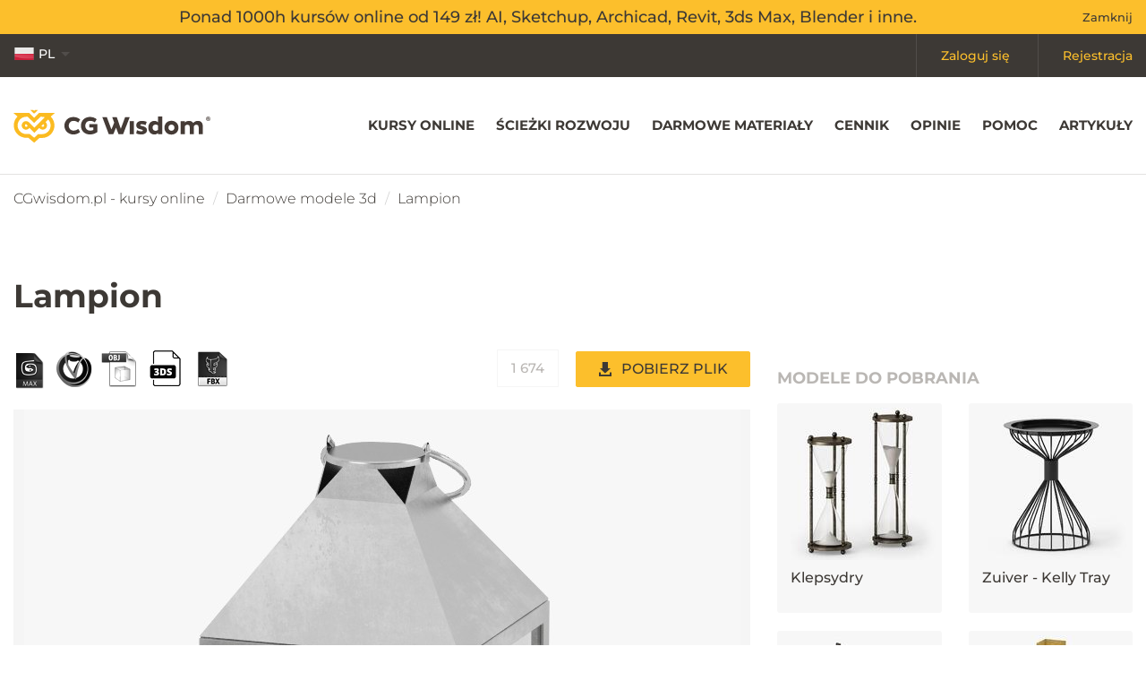

--- FILE ---
content_type: text/html; charset=UTF-8
request_url: https://cgwisdom.pl/darmowe-modele-3d/lampion.html
body_size: 101304
content:
<!DOCTYPE HTML>
<html lang="pl">
<head>
  <title>ᐈ Lampion darmowy model 3D - CGwisdom.pl</title>
  <meta http-equiv="Content-Type" content="text/html; charset=utf-8">
  <meta name="KeyWords" content="">
  <meta name="Description" content="ZOBACZ ➤ Lampion - darmowy model ⭐ do pobrania ⭐ wykorzystanie w celach prywatnych i komercyjnych ⭐ CGwisdom.pl">
    <meta name="robots" content="all">  <meta name="Language" content="pl">
  <meta name="viewport" content="width=device-width">
  <link rel="shortcut icon" href="/favicon.png" type="image/x-icon">
  <link rel="canonical" href="https://cgwisdom.pl/darmowe-modele-3d/lampion.html" />
      <meta property="og:title" content="ᐈ Lampion darmowy model 3D - CGwisdom.pl">
    <meta property="og:type" content="article">
    <meta property="og:url" content="https://cgwisdom.pl/darmowe-modele-3d/lampion.html">
    <meta property="og:image" content="https://cgwisdom.pl/content/models/darmowe-modele-3d-lampion-cgwisdom.jpg">
    <meta property="og:description" content="ZOBACZ ➤ Lampion - darmowy model ⭐ do pobrania ⭐ wykorzystanie w celach prywatnych i komercyjnych ⭐ CGwisdom.pl">

    <meta name="twitter:card" value="summary">
    <meta name="twitter:title" content="ᐈ Lampion darmowy model 3D - CGwisdom.pl">
    <meta name="twitter:description" content="ZOBACZ ➤ Lampion - darmowy model ⭐ do pobrania ⭐ wykorzystanie w celach prywatnych i komercyjnych ⭐ CGwisdom.pl">

    <meta itemprop="name" content="ᐈ Lampion darmowy model 3D - CGwisdom.pl">
    <meta itemprop="description" content="ZOBACZ ➤ Lampion - darmowy model ⭐ do pobrania ⭐ wykorzystanie w celach prywatnych i komercyjnych ⭐ CGwisdom.pl">
    <meta itemprop="image" content="https://cgwisdom.pl/content/models/darmowe-modele-3d-lampion-cgwisdom.jpg"/>
  
      <link rel="alternate" hreflang="pl" href="https://cgwisdom.pl/darmowe-modele-3d/lampion.html" />    <link rel="alternate" hreflang="en" href="https://cgwisdom.com/3d-models/lantern.html" />    <link rel="alternate" hreflang="es" href="https://cgwisdom.com/es/modelos-3d/lampara.html" />    <link rel="alternate" hreflang="x-default" href="https://cgwisdom.com/3d-models/lantern.html" />  
  <link rel="apple-touch-icon" sizes="57x57" href="/assets/favicons/apple-touch-icon-57x57.png">
  <link rel="apple-touch-icon" sizes="60x60" href="/assets/favicons/apple-touch-icon-60x60.png">
  <link rel="apple-touch-icon" sizes="72x72" href="/assets/favicons/apple-touch-icon-72x72.png">
  <link rel="apple-touch-icon" sizes="76x76" href="/assets/favicons/apple-touch-icon-76x76.png">
  <link rel="apple-touch-icon" sizes="114x114" href="/assets/favicons/apple-touch-icon-114x114.png">
  <link rel="apple-touch-icon" sizes="120x120" href="/assets/favicons/apple-touch-icon-120x120.png">
  <link rel="apple-touch-icon" sizes="144x144" href="/assets/favicons/apple-touch-icon-144x144.png">
  <link rel="apple-touch-icon" sizes="152x152" href="/assets/favicons/apple-touch-icon-152x152.png">
  <link rel="apple-touch-icon" sizes="180x180" href="/assets/favicons/apple-touch-icon-180x180.png">
  <link rel="icon" type="image/png" href="/assets/favicons/favicon-32x32.png" sizes="32x32">
  <link rel="icon" type="image/png" href="/assets/favicons/android-chrome-192x192.png" sizes="192x192">
  <link rel="icon" type="image/png" href="/assets/favicons/favicon-96x96.png" sizes="96x96">
  <link rel="icon" type="image/png" href="/assets/favicons/favicon-16x16.png" sizes="16x16">
  <link rel="manifest" href="/assets/favicons/manifest.json">
  <link rel="mask-icon" href="/assets/favicons/safari-pinned-tab.svg" color="#5bbad5">
  <link rel="shortcut icon" href="/assets/favicons/favicon.ico">
  <meta name="apple-mobile-web-app-title" content="CG Wisdom">
  <meta name="application-name" content="CG Wisdom">
  <meta name="msapplication-TileColor" content="#da532c">
  <meta name="msapplication-TileImage" content="/assets/favicons/mstile-144x144.png">
  <meta name="msapplication-config" content="/assets/favicons/browserconfig.xml">
  <meta name="theme-color" content="#ffffff">

  <link rel="preload" href="/assets/fonts/ico.woff" as="font" crossorigin>

  <style>
    /*! normalize.css v3.0.2 | MIT License | git.io/normalize */html{font-family:sans-serif;-ms-text-size-adjust:100%;-webkit-text-size-adjust:100%}body{margin:0}article,aside,details,figcaption,figure,footer,header,hgroup,main,menu,nav,section,summary{display:block}audio,canvas,progress,video{display:inline-block;vertical-align:baseline}audio:not([controls]){display:none;height:0}[hidden],template{display:none}a{background-color:transparent}a:active,a:hover{outline:0}abbr[title]{border-bottom:1px dotted}b,strong{font-weight:700}dfn{font-style:italic}h1{font-size:2em;margin:.67em 0}mark{background:#ff0;color:#000}small{font-size:80%}sub,sup{font-size:75%;line-height:0;position:relative;vertical-align:baseline}sup{top:-.5em}sub{bottom:-.25em}img{border:0}svg:not(:root){overflow:hidden}figure{margin:1em 40px}hr{-webkit-box-sizing:content-box;box-sizing:content-box;height:0}pre{overflow:auto}code,kbd,pre,samp{font-family:monospace,monospace;font-size:1em}button,input,optgroup,select,textarea{color:inherit;font:inherit;margin:0}button{overflow:visible}button,select{text-transform:none}button,html input[type=button],input[type=reset],input[type=submit]{-webkit-appearance:button;cursor:pointer}button[disabled],html input[disabled]{cursor:default}button::-moz-focus-inner,input::-moz-focus-inner{border:0;padding:0}input{line-height:normal}input[type=checkbox],input[type=radio]{-webkit-box-sizing:border-box;box-sizing:border-box;padding:0}input[type=number]::-webkit-inner-spin-button,input[type=number]::-webkit-outer-spin-button{height:auto}input[type=search]{-webkit-appearance:textfield;-webkit-box-sizing:content-box;box-sizing:content-box}input[type=search]::-webkit-search-cancel-button,input[type=search]::-webkit-search-decoration{-webkit-appearance:none}fieldset{border:1px solid silver;margin:0 2px;padding:.35em .625em .75em}textarea{overflow:auto}optgroup{font-weight:700}table{border-collapse:collapse}/*! Source: https://github.com/h5bp/html5-boilerplate/blob/master/src/css/main.css */@media print{*,:after,:before{background:transparent!important;color:#000!important;-webkit-box-shadow:none!important;box-shadow:none!important;text-shadow:none!important}a,a:visited{text-decoration:underline}a[href]:after{content:" (" attr(href) ")"}abbr[title]:after{content:" (" attr(title) ")"}a[href^="#"]:after,a[href^="javascript:"]:after{content:""}blockquote,pre{border:1px solid #999;page-break-inside:avoid}thead{display:table-header-group}img,tr{page-break-inside:avoid}img{max-width:100%!important}h2,h3,p{orphans:3;widows:3}h2,h3{page-break-after:avoid}select{background:#fff!important}.navbar{display:none}.btn>.caret,.dropup>.btn>.caret{border-top-color:#000!important}.label{border:1px solid #000}.table{border-collapse:collapse!important}.table td,.table th{background-color:#fff!important}.table-bordered td,.table-bordered th{border:1px solid #ddd!important}}:after,:before{-webkit-box-sizing:border-box;box-sizing:border-box}html{font-size:10px;-webkit-tap-highlight-color:rgba(0,0,0,0)}body{font-family:Helvetica Neue,Helvetica,Arial,sans-serif;font-size:14px;line-height:1.42857;color:#333;background-color:#fff}button,input,select,textarea{font-family:inherit;font-size:inherit;line-height:inherit}a{color:#337ab7}a:focus,a:hover{color:#23527c;text-decoration:underline}a:focus{outline:thin dotted;outline:5px auto -webkit-focus-ring-color;outline-offset:-2px}figure{margin:0}img{vertical-align:middle}.img-responsive{display:block;max-width:100%;height:auto}.img-rounded{border-radius:6px}.img-thumbnail{padding:4px;line-height:1.42857;background-color:#fff;border:1px solid #ddd;border-radius:4px;-webkit-transition:all .2s ease-in-out;transition:all .2s ease-in-out;display:inline-block;max-width:100%;height:auto}.img-circle{border-radius:50%}hr{margin-top:20px;margin-bottom:20px;border:0;border-top:1px solid #eee}.sr-only{position:absolute;width:1px;height:1px;margin:-1px;padding:0;overflow:hidden;clip:rect(0,0,0,0);border:0}.sr-only-focusable:active,.sr-only-focusable:focus{position:static;width:auto;height:auto;margin:0;overflow:visible;clip:auto}.h1,.h2,.h3,.h4,.h5,.h6,h1,h2,h3,h4,h5,h6{font-family:inherit;font-weight:500;line-height:1.1;color:inherit}.h1 .small,.h1 small,.h2 .small,.h2 small,.h3 .small,.h3 small,.h4 .small,.h4 small,.h5 .small,.h5 small,.h6 .small,.h6 small,h1 .small,h1 small,h2 .small,h2 small,h3 .small,h3 small,h4 .small,h4 small,h5 .small,h5 small,h6 .small,h6 small{font-weight:400;line-height:1;color:#777}.h1,.h2,.h3,h1,h2,h3{margin-top:20px;margin-bottom:10px}.h1 .small,.h1 small,.h2 .small,.h2 small,.h3 .small,.h3 small,h1 .small,h1 small,h2 .small,h2 small,h3 .small,h3 small{font-size:65%}.h4,.h5,.h6,h4,h5,h6{margin-top:10px;margin-bottom:10px}.h4 .small,.h4 small,.h5 .small,.h5 small,.h6 .small,.h6 small,h4 .small,h4 small,h5 .small,h5 small,h6 .small,h6 small{font-size:75%}.h1,h1{font-size:24px}@media (min-width:1050px){.h1,h1{font-size:36px}}.h2,h2{font-size:30px}.h3,h3{font-size:24px}.h4,h4{font-size:18px}.h5,h5{font-size:14px}.h6,h6{font-size:12px}p{margin:0 0 10px}.lead{margin-bottom:20px;font-size:16px;font-weight:300;line-height:1.4}@media (min-width:768px){.lead{font-size:21px}}.small,small{font-size:85%}.mark,mark{background-color:#fcf8e3;padding:.2em}.text-left{text-align:left}.text-right{text-align:right}.text-center{text-align:center}.text-justify{text-align:justify}.text-nowrap{white-space:nowrap}.text-lowercase{text-transform:lowercase}.text-uppercase{text-transform:uppercase}.text-capitalize{text-transform:capitalize}.text-muted{color:#777}.text-primary{color:#337ab7}a.text-primary:hover{color:#286090}.text-success{color:#3c763d}a.text-success:hover{color:#2b542c}.text-info{color:#31708f}a.text-info:hover{color:#245269}.text-warning{color:#8a6d3b}a.text-warning:hover{color:#66512c}.text-danger{color:#a94442}a.text-danger:hover{color:#843534}.bg-primary{color:#fff;background-color:#337ab7}a.bg-primary:hover{background-color:#286090}.bg-success{background-color:#dff0d8}a.bg-success:hover{background-color:#c1e2b3}.bg-info{background-color:#d9edf7}a.bg-info:hover{background-color:#afd9ee}.bg-warning{background-color:#fcf8e3}a.bg-warning:hover{background-color:#f7ecb5}.bg-danger{background-color:#f2dede}a.bg-danger:hover{background-color:#e4b9b9}.page-header{padding-bottom:9px;margin:40px 0 20px;border-bottom:1px solid #eee}ol,ul{margin-top:0;margin-bottom:10px}ol ol,ol ul,ul ol,ul ul{margin-bottom:0}.list-inline,.list-unstyled{padding-left:0;list-style:none}.list-inline{margin-left:-5px}.list-inline>li{display:inline-block;padding-left:5px;padding-right:5px}dl{margin-top:0;margin-bottom:20px}dd,dt{line-height:1.42857}dt{font-weight:700}dd{margin-left:0}.dl-horizontal dd:after,.dl-horizontal dd:before{content:" ";display:table}.dl-horizontal dd:after{clear:both}@media (min-width:768px){.dl-horizontal dt{float:left;width:160px;clear:left;text-align:right;overflow:hidden;text-overflow:ellipsis;white-space:nowrap}.dl-horizontal dd{margin-left:180px}}abbr[data-original-title],abbr[title]{cursor:help;border-bottom:1px dotted #777}.initialism{font-size:90%;text-transform:uppercase}blockquote{padding:10px 20px;margin:0 0 20px;font-size:17.5px;border-left:5px solid #eee}blockquote ol:last-child,blockquote p:last-child,blockquote ul:last-child{margin-bottom:0}blockquote .small,blockquote footer,blockquote small{display:block;font-size:80%;line-height:1.42857;color:#777}blockquote .small:before,blockquote footer:before,blockquote small:before{content:"\2014   \A0"}.blockquote-reverse,blockquote.pull-right{padding-right:15px;padding-left:0;border-right:5px solid #eee;border-left:0;text-align:right}.blockquote-reverse .small:before,.blockquote-reverse footer:before,.blockquote-reverse small:before,blockquote.pull-right .small:before,blockquote.pull-right footer:before,blockquote.pull-right small:before{content:""}.blockquote-reverse .small:after,.blockquote-reverse footer:after,.blockquote-reverse small:after,blockquote.pull-right .small:after,blockquote.pull-right footer:after,blockquote.pull-right small:after{content:"\A0   \2014"}address{margin-bottom:20px;font-style:normal;line-height:1.42857}code,kbd,pre,samp{font-family:Menlo,Monaco,Consolas,Courier New,monospace}code{color:#c7254e;background-color:#f9f2f4;border-radius:4px}code,kbd{padding:2px 4px;font-size:90%}kbd{color:#fff;background-color:#333;border-radius:3px;-webkit-box-shadow:inset 0 -1px 0 rgba(0,0,0,.25);box-shadow:inset 0 -1px 0 rgba(0,0,0,.25)}kbd kbd{padding:0;font-size:100%;font-weight:700;-webkit-box-shadow:none;box-shadow:none}pre{display:block;padding:9.5px;margin:0 0 10px;font-size:13px;line-height:1.42857;word-break:break-all;word-wrap:break-word;color:#333;background-color:#f5f5f5;border:1px solid #ccc;border-radius:4px}pre code{padding:0;font-size:inherit;color:inherit;white-space:pre-wrap;background-color:transparent;border-radius:0}.pre-scrollable{max-height:340px;overflow-y:scroll}.container{margin-right:auto;margin-left:auto;padding-left:15px;padding-right:15px}.container:after,.container:before{content:" ";display:table}.container:after{clear:both}@media (min-width:768px){.container{width:750px}}@media (min-width:1050px){.container{width:970px}}@media (min-width:1200px){.container{width:1170px}}.container-fluid{margin-right:auto;margin-left:auto;padding-left:15px;padding-right:15px}.container-fluid:after,.container-fluid:before{content:" ";display:table}.container-fluid:after{clear:both}.row{margin-left:-15px;margin-right:-15px}.row:after,.row:before{content:" ";display:table}.row:after{clear:both}.col-lg-1,.col-lg-2,.col-lg-3,.col-lg-4,.col-lg-5,.col-lg-6,.col-lg-7,.col-lg-8,.col-lg-9,.col-lg-10,.col-lg-11,.col-lg-12,.col-md-1,.col-md-2,.col-md-3,.col-md-4,.col-md-5,.col-md-6,.col-md-7,.col-md-8,.col-md-9,.col-md-10,.col-md-11,.col-md-12,.col-sm-1,.col-sm-2,.col-sm-3,.col-sm-4,.col-sm-5,.col-sm-6,.col-sm-7,.col-sm-8,.col-sm-9,.col-sm-10,.col-sm-11,.col-sm-12,.col-xs-1,.col-xs-2,.col-xs-3,.col-xs-4,.col-xs-5,.col-xs-6,.col-xs-7,.col-xs-8,.col-xs-9,.col-xs-10,.col-xs-11,.col-xs-12{position:relative;min-height:1px;padding-left:15px;padding-right:15px}.col-xs-1,.col-xs-2,.col-xs-3,.col-xs-4,.col-xs-5,.col-xs-6,.col-xs-7,.col-xs-8,.col-xs-9,.col-xs-10,.col-xs-11,.col-xs-12{float:left}.col-xs-1{width:8.33333%}.col-xs-2{width:16.66667%}.col-xs-3{width:25%}.col-xs-4{width:33.33333%}.col-xs-5{width:41.66667%}.col-xs-6{width:50%}.col-xs-7{width:58.33333%}.col-xs-8{width:66.66667%}.col-xs-9{width:75%}.col-xs-10{width:83.33333%}.col-xs-11{width:91.66667%}.col-xs-12{width:100%}.col-xs-pull-0{right:auto}.col-xs-pull-1{right:8.33333%}.col-xs-pull-2{right:16.66667%}.col-xs-pull-3{right:25%}.col-xs-pull-4{right:33.33333%}.col-xs-pull-5{right:41.66667%}.col-xs-pull-6{right:50%}.col-xs-pull-7{right:58.33333%}.col-xs-pull-8{right:66.66667%}.col-xs-pull-9{right:75%}.col-xs-pull-10{right:83.33333%}.col-xs-pull-11{right:91.66667%}.col-xs-pull-12{right:100%}.col-xs-push-0{left:auto}.col-xs-push-1{left:8.33333%}.col-xs-push-2{left:16.66667%}.col-xs-push-3{left:25%}.col-xs-push-4{left:33.33333%}.col-xs-push-5{left:41.66667%}.col-xs-push-6{left:50%}.col-xs-push-7{left:58.33333%}.col-xs-push-8{left:66.66667%}.col-xs-push-9{left:75%}.col-xs-push-10{left:83.33333%}.col-xs-push-11{left:91.66667%}.col-xs-push-12{left:100%}.col-xs-offset-0{margin-left:0}.col-xs-offset-1{margin-left:8.33333%}.col-xs-offset-2{margin-left:16.66667%}.col-xs-offset-3{margin-left:25%}.col-xs-offset-4{margin-left:33.33333%}.col-xs-offset-5{margin-left:41.66667%}.col-xs-offset-6{margin-left:50%}.col-xs-offset-7{margin-left:58.33333%}.col-xs-offset-8{margin-left:66.66667%}.col-xs-offset-9{margin-left:75%}.col-xs-offset-10{margin-left:83.33333%}.col-xs-offset-11{margin-left:91.66667%}.col-xs-offset-12{margin-left:100%}@media (min-width:768px){.col-sm-1,.col-sm-2,.col-sm-3,.col-sm-4,.col-sm-5,.col-sm-6,.col-sm-7,.col-sm-8,.col-sm-9,.col-sm-10,.col-sm-11,.col-sm-12{float:left}.col-sm-1{width:8.33333%}.col-sm-2{width:16.66667%}.col-sm-3{width:25%}.col-sm-4{width:33.33333%}.col-sm-5{width:41.66667%}.col-sm-6{width:50%}.col-sm-7{width:58.33333%}.col-sm-8{width:66.66667%}.col-sm-9{width:75%}.col-sm-10{width:83.33333%}.col-sm-11{width:91.66667%}.col-sm-12{width:100%}.col-sm-pull-0{right:auto}.col-sm-pull-1{right:8.33333%}.col-sm-pull-2{right:16.66667%}.col-sm-pull-3{right:25%}.col-sm-pull-4{right:33.33333%}.col-sm-pull-5{right:41.66667%}.col-sm-pull-6{right:50%}.col-sm-pull-7{right:58.33333%}.col-sm-pull-8{right:66.66667%}.col-sm-pull-9{right:75%}.col-sm-pull-10{right:83.33333%}.col-sm-pull-11{right:91.66667%}.col-sm-pull-12{right:100%}.col-sm-push-0{left:auto}.col-sm-push-1{left:8.33333%}.col-sm-push-2{left:16.66667%}.col-sm-push-3{left:25%}.col-sm-push-4{left:33.33333%}.col-sm-push-5{left:41.66667%}.col-sm-push-6{left:50%}.col-sm-push-7{left:58.33333%}.col-sm-push-8{left:66.66667%}.col-sm-push-9{left:75%}.col-sm-push-10{left:83.33333%}.col-sm-push-11{left:91.66667%}.col-sm-push-12{left:100%}.col-sm-offset-0{margin-left:0}.col-sm-offset-1{margin-left:8.33333%}.col-sm-offset-2{margin-left:16.66667%}.col-sm-offset-3{margin-left:25%}.col-sm-offset-4{margin-left:33.33333%}.col-sm-offset-5{margin-left:41.66667%}.col-sm-offset-6{margin-left:50%}.col-sm-offset-7{margin-left:58.33333%}.col-sm-offset-8{margin-left:66.66667%}.col-sm-offset-9{margin-left:75%}.col-sm-offset-10{margin-left:83.33333%}.col-sm-offset-11{margin-left:91.66667%}.col-sm-offset-12{margin-left:100%}}@media (min-width:1050px){.col-md-1,.col-md-2,.col-md-3,.col-md-4,.col-md-5,.col-md-6,.col-md-7,.col-md-8,.col-md-9,.col-md-10,.col-md-11,.col-md-12{float:left}.col-md-1{width:8.33333%}.col-md-2{width:16.66667%}.col-md-3{width:25%}.col-md-4{width:33.33333%}.col-md-5{width:41.66667%}.col-md-6{width:50%}.col-md-7{width:58.33333%}.col-md-8{width:66.66667%}.col-md-9{width:75%}.col-md-10{width:83.33333%}.col-md-11{width:91.66667%}.col-md-12{width:100%}.col-md-pull-0{right:auto}.col-md-pull-1{right:8.33333%}.col-md-pull-2{right:16.66667%}.col-md-pull-3{right:25%}.col-md-pull-4{right:33.33333%}.col-md-pull-5{right:41.66667%}.col-md-pull-6{right:50%}.col-md-pull-7{right:58.33333%}.col-md-pull-8{right:66.66667%}.col-md-pull-9{right:75%}.col-md-pull-10{right:83.33333%}.col-md-pull-11{right:91.66667%}.col-md-pull-12{right:100%}.col-md-push-0{left:auto}.col-md-push-1{left:8.33333%}.col-md-push-2{left:16.66667%}.col-md-push-3{left:25%}.col-md-push-4{left:33.33333%}.col-md-push-5{left:41.66667%}.col-md-push-6{left:50%}.col-md-push-7{left:58.33333%}.col-md-push-8{left:66.66667%}.col-md-push-9{left:75%}.col-md-push-10{left:83.33333%}.col-md-push-11{left:91.66667%}.col-md-push-12{left:100%}.col-md-offset-0{margin-left:0}.col-md-offset-1{margin-left:8.33333%}.col-md-offset-2{margin-left:16.66667%}.col-md-offset-3{margin-left:25%}.col-md-offset-4{margin-left:33.33333%}.col-md-offset-5{margin-left:41.66667%}.col-md-offset-6{margin-left:50%}.col-md-offset-7{margin-left:58.33333%}.col-md-offset-8{margin-left:66.66667%}.col-md-offset-9{margin-left:75%}.col-md-offset-10{margin-left:83.33333%}.col-md-offset-11{margin-left:91.66667%}.col-md-offset-12{margin-left:100%}}@media (min-width:1200px){.col-lg-1,.col-lg-2,.col-lg-3,.col-lg-4,.col-lg-5,.col-lg-6,.col-lg-7,.col-lg-8,.col-lg-9,.col-lg-10,.col-lg-11,.col-lg-12{float:left}.col-lg-1{width:8.33333%}.col-lg-2{width:16.66667%}.col-lg-3{width:25%}.col-lg-4{width:33.33333%}.col-lg-5{width:41.66667%}.col-lg-6{width:50%}.col-lg-7{width:58.33333%}.col-lg-8{width:66.66667%}.col-lg-9{width:75%}.col-lg-10{width:83.33333%}.col-lg-11{width:91.66667%}.col-lg-12{width:100%}.col-lg-pull-0{right:auto}.col-lg-pull-1{right:8.33333%}.col-lg-pull-2{right:16.66667%}.col-lg-pull-3{right:25%}.col-lg-pull-4{right:33.33333%}.col-lg-pull-5{right:41.66667%}.col-lg-pull-6{right:50%}.col-lg-pull-7{right:58.33333%}.col-lg-pull-8{right:66.66667%}.col-lg-pull-9{right:75%}.col-lg-pull-10{right:83.33333%}.col-lg-pull-11{right:91.66667%}.col-lg-pull-12{right:100%}.col-lg-push-0{left:auto}.col-lg-push-1{left:8.33333%}.col-lg-push-2{left:16.66667%}.col-lg-push-3{left:25%}.col-lg-push-4{left:33.33333%}.col-lg-push-5{left:41.66667%}.col-lg-push-6{left:50%}.col-lg-push-7{left:58.33333%}.col-lg-push-8{left:66.66667%}.col-lg-push-9{left:75%}.col-lg-push-10{left:83.33333%}.col-lg-push-11{left:91.66667%}.col-lg-push-12{left:100%}.col-lg-offset-0{margin-left:0}.col-lg-offset-1{margin-left:8.33333%}.col-lg-offset-2{margin-left:16.66667%}.col-lg-offset-3{margin-left:25%}.col-lg-offset-4{margin-left:33.33333%}.col-lg-offset-5{margin-left:41.66667%}.col-lg-offset-6{margin-left:50%}.col-lg-offset-7{margin-left:58.33333%}.col-lg-offset-8{margin-left:66.66667%}.col-lg-offset-9{margin-left:75%}.col-lg-offset-10{margin-left:83.33333%}.col-lg-offset-11{margin-left:91.66667%}.col-lg-offset-12{margin-left:100%}}table{background-color:transparent}caption{padding-top:8px;padding-bottom:8px;color:#777}caption,th{text-align:left}.table{width:100%;max-width:100%;margin-bottom:20px}.table>tbody>tr>td,.table>tbody>tr>th,.table>tfoot>tr>td,.table>tfoot>tr>th,.table>thead>tr>td,.table>thead>tr>th{padding:8px;line-height:1.42857;vertical-align:top;border-top:1px solid #ddd}.table>thead>tr>th{vertical-align:bottom;border-bottom:2px solid #ddd}.table>caption+thead>tr:first-child>td,.table>caption+thead>tr:first-child>th,.table>colgroup+thead>tr:first-child>td,.table>colgroup+thead>tr:first-child>th,.table>thead:first-child>tr:first-child>td,.table>thead:first-child>tr:first-child>th{border-top:0}.table>tbody+tbody{border-top:2px solid #ddd}.table .table{background-color:#fff}.table-condensed>tbody>tr>td,.table-condensed>tbody>tr>th,.table-condensed>tfoot>tr>td,.table-condensed>tfoot>tr>th,.table-condensed>thead>tr>td,.table-condensed>thead>tr>th{padding:5px}.table-bordered,.table-bordered>tbody>tr>td,.table-bordered>tbody>tr>th,.table-bordered>tfoot>tr>td,.table-bordered>tfoot>tr>th,.table-bordered>thead>tr>td,.table-bordered>thead>tr>th{border:1px solid #ddd}.table-bordered>thead>tr>td,.table-bordered>thead>tr>th{border-bottom-width:2px}.table-striped>tbody>tr:nth-child(odd){background-color:#f9f9f9}.table-hover>tbody>tr:hover{background-color:#f5f5f5}table col[class*=col-]{position:static;float:none;display:table-column}table td[class*=col-],table th[class*=col-]{position:static;float:none;display:table-cell}.table>tbody>tr.active>td,.table>tbody>tr.active>th,.table>tbody>tr>td.active,.table>tbody>tr>th.active,.table>tfoot>tr.active>td,.table>tfoot>tr.active>th,.table>tfoot>tr>td.active,.table>tfoot>tr>th.active,.table>thead>tr.active>td,.table>thead>tr.active>th,.table>thead>tr>td.active,.table>thead>tr>th.active{background-color:#f5f5f5}.table-hover>tbody>tr.active:hover>td,.table-hover>tbody>tr.active:hover>th,.table-hover>tbody>tr:hover>.active,.table-hover>tbody>tr>td.active:hover,.table-hover>tbody>tr>th.active:hover{background-color:#e8e8e8}.table>tbody>tr.success>td,.table>tbody>tr.success>th,.table>tbody>tr>td.success,.table>tbody>tr>th.success,.table>tfoot>tr.success>td,.table>tfoot>tr.success>th,.table>tfoot>tr>td.success,.table>tfoot>tr>th.success,.table>thead>tr.success>td,.table>thead>tr.success>th,.table>thead>tr>td.success,.table>thead>tr>th.success{background-color:#dff0d8}.table-hover>tbody>tr.success:hover>td,.table-hover>tbody>tr.success:hover>th,.table-hover>tbody>tr:hover>.success,.table-hover>tbody>tr>td.success:hover,.table-hover>tbody>tr>th.success:hover{background-color:#d0e9c6}.table>tbody>tr.info>td,.table>tbody>tr.info>th,.table>tbody>tr>td.info,.table>tbody>tr>th.info,.table>tfoot>tr.info>td,.table>tfoot>tr.info>th,.table>tfoot>tr>td.info,.table>tfoot>tr>th.info,.table>thead>tr.info>td,.table>thead>tr.info>th,.table>thead>tr>td.info,.table>thead>tr>th.info{background-color:#d9edf7}.table-hover>tbody>tr.info:hover>td,.table-hover>tbody>tr.info:hover>th,.table-hover>tbody>tr:hover>.info,.table-hover>tbody>tr>td.info:hover,.table-hover>tbody>tr>th.info:hover{background-color:#c4e3f3}.table>tbody>tr.warning>td,.table>tbody>tr.warning>th,.table>tbody>tr>td.warning,.table>tbody>tr>th.warning,.table>tfoot>tr.warning>td,.table>tfoot>tr.warning>th,.table>tfoot>tr>td.warning,.table>tfoot>tr>th.warning,.table>thead>tr.warning>td,.table>thead>tr.warning>th,.table>thead>tr>td.warning,.table>thead>tr>th.warning{background-color:#fcf8e3}.table-hover>tbody>tr.warning:hover>td,.table-hover>tbody>tr.warning:hover>th,.table-hover>tbody>tr:hover>.warning,.table-hover>tbody>tr>td.warning:hover,.table-hover>tbody>tr>th.warning:hover{background-color:#faf2cc}.table>tbody>tr.danger>td,.table>tbody>tr.danger>th,.table>tbody>tr>td.danger,.table>tbody>tr>th.danger,.table>tfoot>tr.danger>td,.table>tfoot>tr.danger>th,.table>tfoot>tr>td.danger,.table>tfoot>tr>th.danger,.table>thead>tr.danger>td,.table>thead>tr.danger>th,.table>thead>tr>td.danger,.table>thead>tr>th.danger{background-color:#f2dede}.table-hover>tbody>tr.danger:hover>td,.table-hover>tbody>tr.danger:hover>th,.table-hover>tbody>tr:hover>.danger,.table-hover>tbody>tr>td.danger:hover,.table-hover>tbody>tr>th.danger:hover{background-color:#ebcccc}.table-responsive{overflow-x:auto;min-height:.01%}@media screen and (max-width:767px){.table-responsive{width:100%;margin-bottom:15px;overflow-y:hidden;-ms-overflow-style:-ms-autohiding-scrollbar;border:1px solid #ddd}.table-responsive>.table{margin-bottom:0}.table-responsive>.table>tbody>tr>td,.table-responsive>.table>tbody>tr>th,.table-responsive>.table>tfoot>tr>td,.table-responsive>.table>tfoot>tr>th,.table-responsive>.table>thead>tr>td,.table-responsive>.table>thead>tr>th{white-space:nowrap}.table-responsive>.table-bordered{border:0}.table-responsive>.table-bordered>tbody>tr>td:first-child,.table-responsive>.table-bordered>tbody>tr>th:first-child,.table-responsive>.table-bordered>tfoot>tr>td:first-child,.table-responsive>.table-bordered>tfoot>tr>th:first-child,.table-responsive>.table-bordered>thead>tr>td:first-child,.table-responsive>.table-bordered>thead>tr>th:first-child{border-left:0}.table-responsive>.table-bordered>tbody>tr>td:last-child,.table-responsive>.table-bordered>tbody>tr>th:last-child,.table-responsive>.table-bordered>tfoot>tr>td:last-child,.table-responsive>.table-bordered>tfoot>tr>th:last-child,.table-responsive>.table-bordered>thead>tr>td:last-child,.table-responsive>.table-bordered>thead>tr>th:last-child{border-right:0}.table-responsive>.table-bordered>tbody>tr:last-child>td,.table-responsive>.table-bordered>tbody>tr:last-child>th,.table-responsive>.table-bordered>tfoot>tr:last-child>td,.table-responsive>.table-bordered>tfoot>tr:last-child>th{border-bottom:0}}fieldset{margin:0;min-width:0}fieldset,legend{padding:0;border:0}legend{display:block;width:100%;margin-bottom:20px;font-size:21px;line-height:inherit;color:#333;border-bottom:1px solid #e5e5e5}label{display:inline-block;max-width:100%;margin-bottom:5px;font-weight:700}input[type=search]{-webkit-box-sizing:border-box;box-sizing:border-box}input[type=checkbox],input[type=radio]{margin:4px 0 0;margin-top:1px\9;line-height:normal}input[type=file]{display:block}input[type=range]{display:block;width:100%}select[multiple],select[size]{height:auto}input[type=checkbox]:focus,input[type=file]:focus,input[type=radio]:focus{outline:thin dotted;outline:5px auto -webkit-focus-ring-color;outline-offset:-2px}output{padding-top:7px}.form-control,output{display:block;font-size:14px;line-height:1.42857;color:#555}.form-control{width:100%;height:34px;background-color:#fff;background-image:none;border:1px solid #ccc;border-radius:4px;-webkit-box-shadow:inset 0 1px 1px rgba(0,0,0,.075);box-shadow:inset 0 1px 1px rgba(0,0,0,.075);-webkit-transition:border-color .15s ease-in-out,box-shadow .15s ease-in-out;-webkit-transition:border-color .15s ease-in-out,-webkit-box-shadow .15s ease-in-out;transition:border-color .15s ease-in-out,-webkit-box-shadow .15s ease-in-out;transition:border-color .15s ease-in-out,box-shadow .15s ease-in-out;transition:border-color .15s ease-in-out,box-shadow .15s ease-in-out,-webkit-box-shadow .15s ease-in-out}.form-control:focus{border-color:#66afe9;outline:0;-webkit-box-shadow:inset 0 1px 1px rgba(0,0,0,.075),0 0 8px rgba(102,175,233,.6);box-shadow:inset 0 1px 1px rgba(0,0,0,.075),0 0 8px rgba(102,175,233,.6)}.form-control::-moz-placeholder{color:#999;opacity:1}.form-control:-ms-input-placeholder{color:#999}.form-control::-webkit-input-placeholder{color:#999}.form-control[disabled],.form-control[readonly],fieldset[disabled] .form-control{cursor:not-allowed;background-color:#eee;opacity:1}textarea.form-control{height:auto}input[type=search]{-webkit-appearance:none}@media screen and (-webkit-min-device-pixel-ratio:0){input[type=date],input[type=datetime-local],input[type=month],input[type=time]{line-height:34px}.input-group-sm>.input-group-btn>input.btn[type=date],.input-group-sm>.input-group-btn>input.btn[type=datetime-local],.input-group-sm>.input-group-btn>input.btn[type=month],.input-group-sm>.input-group-btn>input.btn[type=time],.input-group-sm>input.form-control[type=date],.input-group-sm>input.form-control[type=datetime-local],.input-group-sm>input.form-control[type=month],.input-group-sm>input.form-control[type=time],.input-group-sm>input.input-group-addon[type=date],.input-group-sm>input.input-group-addon[type=datetime-local],.input-group-sm>input.input-group-addon[type=month],.input-group-sm>input.input-group-addon[type=time],input[type=date].input-sm,input[type=datetime-local].input-sm,input[type=month].input-sm,input[type=time].input-sm{line-height:30px}.input-group-lg>.input-group-btn>input.btn[type=date],.input-group-lg>.input-group-btn>input.btn[type=datetime-local],.input-group-lg>.input-group-btn>input.btn[type=month],.input-group-lg>.input-group-btn>input.btn[type=time],.input-group-lg>input.form-control[type=date],.input-group-lg>input.form-control[type=datetime-local],.input-group-lg>input.form-control[type=month],.input-group-lg>input.form-control[type=time],.input-group-lg>input.input-group-addon[type=date],.input-group-lg>input.input-group-addon[type=datetime-local],.input-group-lg>input.input-group-addon[type=month],.input-group-lg>input.input-group-addon[type=time],input[type=date].input-lg,input[type=datetime-local].input-lg,input[type=month].input-lg,input[type=time].input-lg{line-height:46px}}.form-group{margin-bottom:15px}.checkbox,.radio{position:relative;display:block;margin-top:10px;margin-bottom:10px}.checkbox label,.radio label{min-height:20px;padding-left:20px;margin-bottom:0;font-weight:400;cursor:pointer}.checkbox-inline input[type=checkbox],.checkbox input[type=checkbox],.radio-inline input[type=radio],.radio input[type=radio]{position:absolute;margin-left:-20px;margin-top:4px\9}.checkbox+.checkbox,.radio+.radio{margin-top:-5px}.checkbox-inline,.radio-inline{display:inline-block;padding-left:20px;margin-bottom:0;vertical-align:middle;font-weight:400;cursor:pointer}.checkbox-inline+.checkbox-inline,.radio-inline+.radio-inline{margin-top:0;margin-left:10px}.checkbox-inline.disabled,.checkbox.disabled label,.radio-inline.disabled,.radio.disabled label,fieldset[disabled] .checkbox-inline,fieldset[disabled] .checkbox label,fieldset[disabled] .radio-inline,fieldset[disabled] .radio label,fieldset[disabled] input[type=checkbox],fieldset[disabled] input[type=radio],input[type=checkbox].disabled,input[type=checkbox][disabled],input[type=radio].disabled,input[type=radio][disabled]{cursor:not-allowed}.form-control-static{padding-top:7px;padding-bottom:7px;margin-bottom:0}.form-control-static.input-lg,.form-control-static.input-sm,.input-group-lg>.form-control-static.form-control,.input-group-lg>.form-control-static.input-group-addon,.input-group-lg>.input-group-btn>.form-control-static.btn,.input-group-sm>.form-control-static.form-control,.input-group-sm>.form-control-static.input-group-addon,.input-group-sm>.input-group-btn>.form-control-static.btn{padding-left:0;padding-right:0}.form-group-sm .form-control,.input-group-sm>.form-control,.input-group-sm>.input-group-addon,.input-group-sm>.input-group-btn>.btn,.input-sm{height:30px;padding:5px 10px;font-size:12px;line-height:1.5;border-radius:3px}.form-group-sm .form-control,.input-group-sm>.input-group-btn>select.btn,.input-group-sm>select.form-control,.input-group-sm>select.input-group-addon,select.input-sm{height:30px;line-height:30px}.form-group-sm .form-control,.input-group-sm>.input-group-btn>select.btn[multiple],.input-group-sm>.input-group-btn>textarea.btn,.input-group-sm>select.form-control[multiple],.input-group-sm>select.input-group-addon[multiple],.input-group-sm>textarea.form-control,.input-group-sm>textarea.input-group-addon,select[multiple].input-sm,textarea.input-sm{height:auto}.form-group-lg .form-control,.input-group-lg>.form-control,.input-group-lg>.input-group-addon,.input-group-lg>.input-group-btn>.btn,.input-lg{height:46px;padding:10px 16px;font-size:18px;line-height:1.33;border-radius:6px}.form-group-lg .form-control,.input-group-lg>.input-group-btn>select.btn,.input-group-lg>select.form-control,.input-group-lg>select.input-group-addon,select.input-lg{height:46px;line-height:46px}.form-group-lg .form-control,.input-group-lg>.input-group-btn>select.btn[multiple],.input-group-lg>.input-group-btn>textarea.btn,.input-group-lg>select.form-control[multiple],.input-group-lg>select.input-group-addon[multiple],.input-group-lg>textarea.form-control,.input-group-lg>textarea.input-group-addon,select[multiple].input-lg,textarea.input-lg{height:auto}.has-feedback{position:relative}.has-feedback .form-control{padding-right:42.5px}.form-control-feedback{position:absolute;top:0;right:0;z-index:2;display:block;width:34px;height:34px;line-height:34px;text-align:center;pointer-events:none}.input-group-lg>.form-control+.form-control-feedback,.input-group-lg>.input-group-addon+.form-control-feedback,.input-group-lg>.input-group-btn>.btn+.form-control-feedback,.input-lg+.form-control-feedback{width:46px;height:46px;line-height:46px}.input-group-sm>.form-control+.form-control-feedback,.input-group-sm>.input-group-addon+.form-control-feedback,.input-group-sm>.input-group-btn>.btn+.form-control-feedback,.input-sm+.form-control-feedback{width:30px;height:30px;line-height:30px}.has-success .checkbox,.has-success .checkbox-inline,.has-success.checkbox-inline label,.has-success.checkbox label,.has-success .control-label,.has-success .help-block,.has-success .radio,.has-success .radio-inline,.has-success.radio-inline label,.has-success.radio label{color:#3c763d}.has-success .form-control{border-color:#3c763d;-webkit-box-shadow:inset 0 1px 1px rgba(0,0,0,.075);box-shadow:inset 0 1px 1px rgba(0,0,0,.075)}.has-success .form-control:focus{border-color:#2b542c;-webkit-box-shadow:inset 0 1px 1px rgba(0,0,0,.075),0 0 6px #67b168;box-shadow:inset 0 1px 1px rgba(0,0,0,.075),0 0 6px #67b168}.has-success .input-group-addon{color:#3c763d;border-color:#3c763d;background-color:#dff0d8}.has-success .form-control-feedback{color:#3c763d}.has-warning .checkbox,.has-warning .checkbox-inline,.has-warning.checkbox-inline label,.has-warning.checkbox label,.has-warning .control-label,.has-warning .help-block,.has-warning .radio,.has-warning .radio-inline,.has-warning.radio-inline label,.has-warning.radio label{color:#8a6d3b}.has-warning .form-control{border-color:#8a6d3b;-webkit-box-shadow:inset 0 1px 1px rgba(0,0,0,.075);box-shadow:inset 0 1px 1px rgba(0,0,0,.075)}.has-warning .form-control:focus{border-color:#66512c;-webkit-box-shadow:inset 0 1px 1px rgba(0,0,0,.075),0 0 6px #c0a16b;box-shadow:inset 0 1px 1px rgba(0,0,0,.075),0 0 6px #c0a16b}.has-warning .input-group-addon{color:#8a6d3b;border-color:#8a6d3b;background-color:#fcf8e3}.has-warning .form-control-feedback{color:#8a6d3b}.has-error .checkbox,.has-error .checkbox-inline,.has-error.checkbox-inline label,.has-error.checkbox label,.has-error .control-label,.has-error .help-block,.has-error .radio,.has-error .radio-inline,.has-error.radio-inline label,.has-error.radio label{color:#a94442}.has-error .form-control{border-color:#a94442;-webkit-box-shadow:inset 0 1px 1px rgba(0,0,0,.075);box-shadow:inset 0 1px 1px rgba(0,0,0,.075)}.has-error .form-control:focus{border-color:#843534;-webkit-box-shadow:inset 0 1px 1px rgba(0,0,0,.075),0 0 6px #ce8483;box-shadow:inset 0 1px 1px rgba(0,0,0,.075),0 0 6px #ce8483}.has-error .input-group-addon{color:#a94442;border-color:#a94442;background-color:#f2dede}.has-error .form-control-feedback{color:#a94442}.has-feedback label~.form-control-feedback{top:25px}.has-feedback label.sr-only~.form-control-feedback{top:0}.help-block{display:block;margin-top:5px;margin-bottom:10px;color:#737373}@media (min-width:768px){.form-inline .form-group{display:inline-block;margin-bottom:0;vertical-align:middle}.form-inline .form-control{display:inline-block;width:auto;vertical-align:middle}.form-inline .form-control-static{display:inline-block}.form-inline .input-group{display:inline-table;vertical-align:middle}.form-inline .input-group .form-control,.form-inline .input-group .input-group-addon,.form-inline .input-group .input-group-btn{width:auto}.form-inline .input-group>.form-control{width:100%}.form-inline .control-label{margin-bottom:0;vertical-align:middle}.form-inline .checkbox,.form-inline .radio{display:inline-block;margin-top:0;margin-bottom:0;vertical-align:middle}.form-inline .checkbox label,.form-inline .radio label{padding-left:0}.form-inline .checkbox input[type=checkbox],.form-inline .radio input[type=radio]{position:relative;margin-left:0}.form-inline .has-feedback .form-control-feedback{top:0}}.form-horizontal .checkbox,.form-horizontal .checkbox-inline,.form-horizontal .radio,.form-horizontal .radio-inline{margin-top:0;margin-bottom:0;padding-top:7px}.form-horizontal .checkbox,.form-horizontal .radio{min-height:27px}.form-horizontal .form-group{margin-left:-15px;margin-right:-15px}.form-horizontal .form-group:after,.form-horizontal .form-group:before{content:" ";display:table}.form-horizontal .form-group:after{clear:both}@media (min-width:768px){.form-horizontal .control-label{text-align:right;margin-bottom:0;padding-top:7px}}.form-horizontal .has-feedback .form-control-feedback{right:15px}@media (min-width:768px){.form-horizontal .form-group-lg .control-label{padding-top:14.3px}}@media (min-width:768px){.form-horizontal .form-group-sm .control-label{padding-top:6px}}.btn{display:inline-block;margin-bottom:0;font-weight:400;text-align:center;vertical-align:middle;-ms-touch-action:manipulation;touch-action:manipulation;cursor:pointer;background-image:none;border:1px solid transparent;white-space:nowrap;padding:6px 12px;font-size:14px;line-height:1.42857;border-radius:4px;-webkit-user-select:none;-moz-user-select:none;-ms-user-select:none;user-select:none}.btn.active.focus,.btn.active:focus,.btn.focus,.btn:active.focus,.btn:active:focus,.btn:focus{outline:thin dotted;outline:5px auto -webkit-focus-ring-color;outline-offset:-2px}.btn.focus,.btn:focus,.btn:hover{color:#333;text-decoration:none}.btn.active,.btn:active{outline:0;background-image:none;-webkit-box-shadow:inset 0 3px 5px rgba(0,0,0,.125);box-shadow:inset 0 3px 5px rgba(0,0,0,.125)}.btn.disabled,.btn[disabled],fieldset[disabled] .btn{cursor:not-allowed;pointer-events:none;opacity:.65;filter:alpha(opacity=65);-webkit-box-shadow:none;box-shadow:none}.btn-default{color:#333;background-color:#fff;border-color:#ccc}.btn-default.active,.btn-default.focus,.btn-default:active,.btn-default:focus,.btn-default:hover,.open>.btn-default.dropdown-toggle{color:#333;background-color:#e6e6e6;border-color:#adadad}.btn-default.active,.btn-default:active,.open>.btn-default.dropdown-toggle{background-image:none}.btn-default.disabled,.btn-default.disabled.active,.btn-default.disabled.focus,.btn-default.disabled:active,.btn-default.disabled:focus,.btn-default.disabled:hover,.btn-default[disabled],.btn-default[disabled].active,.btn-default[disabled].focus,.btn-default[disabled]:active,.btn-default[disabled]:focus,.btn-default[disabled]:hover,fieldset[disabled] .btn-default,fieldset[disabled] .btn-default.active,fieldset[disabled] .btn-default.focus,fieldset[disabled] .btn-default:active,fieldset[disabled] .btn-default:focus,fieldset[disabled] .btn-default:hover{background-color:#fff;border-color:#ccc}.btn-default .badge{color:#fff;background-color:#333}.btn-primary{color:#fff;background-color:#337ab7;border-color:#2e6da4}.btn-primary.active,.btn-primary.focus,.btn-primary:active,.btn-primary:focus,.btn-primary:hover,.open>.btn-primary.dropdown-toggle{color:#fff;background-color:#286090;border-color:#204d74}.btn-primary.active,.btn-primary:active,.open>.btn-primary.dropdown-toggle{background-image:none}.btn-primary.disabled,.btn-primary.disabled.active,.btn-primary.disabled.focus,.btn-primary.disabled:active,.btn-primary.disabled:focus,.btn-primary.disabled:hover,.btn-primary[disabled],.btn-primary[disabled].active,.btn-primary[disabled].focus,.btn-primary[disabled]:active,.btn-primary[disabled]:focus,.btn-primary[disabled]:hover,fieldset[disabled] .btn-primary,fieldset[disabled] .btn-primary.active,fieldset[disabled] .btn-primary.focus,fieldset[disabled] .btn-primary:active,fieldset[disabled] .btn-primary:focus,fieldset[disabled] .btn-primary:hover{background-color:#337ab7;border-color:#2e6da4}.btn-primary .badge{color:#337ab7;background-color:#fff}.btn-success{color:#fff;background-color:#5cb85c;border-color:#4cae4c}.btn-success.active,.btn-success.focus,.btn-success:active,.btn-success:focus,.btn-success:hover,.open>.btn-success.dropdown-toggle{color:#fff;background-color:#449d44;border-color:#398439}.btn-success.active,.btn-success:active,.open>.btn-success.dropdown-toggle{background-image:none}.btn-success.disabled,.btn-success.disabled.active,.btn-success.disabled.focus,.btn-success.disabled:active,.btn-success.disabled:focus,.btn-success.disabled:hover,.btn-success[disabled],.btn-success[disabled].active,.btn-success[disabled].focus,.btn-success[disabled]:active,.btn-success[disabled]:focus,.btn-success[disabled]:hover,fieldset[disabled] .btn-success,fieldset[disabled] .btn-success.active,fieldset[disabled] .btn-success.focus,fieldset[disabled] .btn-success:active,fieldset[disabled] .btn-success:focus,fieldset[disabled] .btn-success:hover{background-color:#5cb85c;border-color:#4cae4c}.btn-success .badge{color:#5cb85c;background-color:#fff}.btn-info{color:#fff;background-color:#5bc0de;border-color:#46b8da}.btn-info.active,.btn-info.focus,.btn-info:active,.btn-info:focus,.btn-info:hover,.open>.btn-info.dropdown-toggle{color:#fff;background-color:#31b0d5;border-color:#269abc}.btn-info.active,.btn-info:active,.open>.btn-info.dropdown-toggle{background-image:none}.btn-info.disabled,.btn-info.disabled.active,.btn-info.disabled.focus,.btn-info.disabled:active,.btn-info.disabled:focus,.btn-info.disabled:hover,.btn-info[disabled],.btn-info[disabled].active,.btn-info[disabled].focus,.btn-info[disabled]:active,.btn-info[disabled]:focus,.btn-info[disabled]:hover,fieldset[disabled] .btn-info,fieldset[disabled] .btn-info.active,fieldset[disabled] .btn-info.focus,fieldset[disabled] .btn-info:active,fieldset[disabled] .btn-info:focus,fieldset[disabled] .btn-info:hover{background-color:#5bc0de;border-color:#46b8da}.btn-info .badge{color:#5bc0de;background-color:#fff}.btn-warning{color:#fff;background-color:#f0ad4e;border-color:#eea236}.btn-warning.active,.btn-warning.focus,.btn-warning:active,.btn-warning:focus,.btn-warning:hover,.open>.btn-warning.dropdown-toggle{color:#fff;background-color:#ec971f;border-color:#d58512}.btn-warning.active,.btn-warning:active,.open>.btn-warning.dropdown-toggle{background-image:none}.btn-warning.disabled,.btn-warning.disabled.active,.btn-warning.disabled.focus,.btn-warning.disabled:active,.btn-warning.disabled:focus,.btn-warning.disabled:hover,.btn-warning[disabled],.btn-warning[disabled].active,.btn-warning[disabled].focus,.btn-warning[disabled]:active,.btn-warning[disabled]:focus,.btn-warning[disabled]:hover,fieldset[disabled] .btn-warning,fieldset[disabled] .btn-warning.active,fieldset[disabled] .btn-warning.focus,fieldset[disabled] .btn-warning:active,fieldset[disabled] .btn-warning:focus,fieldset[disabled] .btn-warning:hover{background-color:#f0ad4e;border-color:#eea236}.btn-warning .badge{color:#f0ad4e;background-color:#fff}.btn-danger{color:#fff;background-color:#d9534f;border-color:#d43f3a}.btn-danger.active,.btn-danger.focus,.btn-danger:active,.btn-danger:focus,.btn-danger:hover,.open>.btn-danger.dropdown-toggle{color:#fff;background-color:#c9302c;border-color:#ac2925}.btn-danger.active,.btn-danger:active,.open>.btn-danger.dropdown-toggle{background-image:none}.btn-danger.disabled,.btn-danger.disabled.active,.btn-danger.disabled.focus,.btn-danger.disabled:active,.btn-danger.disabled:focus,.btn-danger.disabled:hover,.btn-danger[disabled],.btn-danger[disabled].active,.btn-danger[disabled].focus,.btn-danger[disabled]:active,.btn-danger[disabled]:focus,.btn-danger[disabled]:hover,fieldset[disabled] .btn-danger,fieldset[disabled] .btn-danger.active,fieldset[disabled] .btn-danger.focus,fieldset[disabled] .btn-danger:active,fieldset[disabled] .btn-danger:focus,fieldset[disabled] .btn-danger:hover{background-color:#d9534f;border-color:#d43f3a}.btn-danger .badge{color:#d9534f;background-color:#fff}.btn-link{color:#337ab7;font-weight:400;border-radius:0}.btn-link,.btn-link.active,.btn-link:active,.btn-link[disabled],fieldset[disabled] .btn-link{background-color:transparent;-webkit-box-shadow:none;box-shadow:none}.btn-link,.btn-link:active,.btn-link:focus,.btn-link:hover{border-color:transparent}.btn-link:focus,.btn-link:hover{color:#23527c;text-decoration:underline;background-color:transparent}.btn-link[disabled]:focus,.btn-link[disabled]:hover,fieldset[disabled] .btn-link:focus,fieldset[disabled] .btn-link:hover{color:#777;text-decoration:none}.btn-group-lg>.btn,.btn-lg{padding:10px 16px;font-size:18px;line-height:1.33;border-radius:6px}.btn-group-sm>.btn,.btn-sm{padding:5px 10px;font-size:12px;line-height:1.5;border-radius:3px}.btn-group-xs>.btn,.btn-xs{padding:1px 5px;font-size:12px;line-height:1.5;border-radius:3px}.btn-block{display:block;width:100%}.btn-block+.btn-block{margin-top:5px}input[type=button].btn-block,input[type=reset].btn-block,input[type=submit].btn-block{width:100%}.fade{opacity:0;-webkit-transition:opacity .15s linear;transition:opacity .15s linear}.fade.in{opacity:1}.collapse{display:none;visibility:hidden}.collapse.in{display:block;visibility:visible}tr.collapse.in{display:table-row}tbody.collapse.in{display:table-row-group}.collapsing{position:relative;height:0;overflow:hidden;-webkit-transition-property:height,visibility;transition-property:height,visibility;-webkit-transition-duration:.35s;transition-duration:.35s;-webkit-transition-timing-function:ease;transition-timing-function:ease}.caret{display:inline-block;width:0;height:0;margin-left:2px;vertical-align:middle;border-top:4px solid;border-right:4px solid transparent;border-left:4px solid transparent}.dropdown{position:relative}.dropdown-toggle:focus{outline:0}.dropdown-menu{position:absolute;top:100%;left:0;z-index:1000;display:none;float:left;min-width:160px;padding:5px 0;margin:2px 0 0;list-style:none;font-size:14px;text-align:left;background-color:#fff;border:1px solid #ccc;border:1px solid rgba(0,0,0,.15);border-radius:4px;-webkit-box-shadow:0 6px 12px rgba(0,0,0,.175);box-shadow:0 6px 12px rgba(0,0,0,.175);background-clip:padding-box}.dropdown-menu.pull-right{right:0;left:auto}.dropdown-menu .divider{height:1px;margin:9px 0;overflow:hidden;background-color:#e5e5e5}.dropdown-menu>li>a{display:block;padding:3px 20px;clear:both;font-weight:400;line-height:1.42857;color:#333;white-space:nowrap}.dropdown-menu>li>a:focus,.dropdown-menu>li>a:hover{text-decoration:none;color:#262626;background-color:#f5f5f5}.dropdown-menu>.active>a,.dropdown-menu>.active>a:focus,.dropdown-menu>.active>a:hover{color:#fff;text-decoration:none;outline:0;background-color:#337ab7}.dropdown-menu>.disabled>a,.dropdown-menu>.disabled>a:focus,.dropdown-menu>.disabled>a:hover{color:#777}.dropdown-menu>.disabled>a:focus,.dropdown-menu>.disabled>a:hover{text-decoration:none;background-color:transparent;background-image:none;filter:progid:DXImageTransform.Microsoft.gradient(enabled = false);cursor:not-allowed}.open>.dropdown-menu{display:block}.open>a{outline:0}.dropdown-menu-right{left:auto;right:0}.dropdown-menu-left{left:0;right:auto}.dropdown-header{display:block;padding:3px 20px;font-size:12px;line-height:1.42857;color:#777;white-space:nowrap}.dropdown-backdrop{position:fixed;left:0;right:0;bottom:0;top:0;z-index:990}.pull-right>.dropdown-menu{right:0;left:auto}.dropup .caret,.navbar-fixed-bottom .dropdown .caret{border-top:0;border-bottom:4px solid;content:""}.dropup .dropdown-menu,.navbar-fixed-bottom .dropdown .dropdown-menu{top:auto;bottom:100%;margin-bottom:1px}@media (min-width:768px){.navbar-right .dropdown-menu{right:0;left:auto}.navbar-right .dropdown-menu-left{left:0;right:auto}}.btn-group,.btn-group-vertical{position:relative;display:inline-block;vertical-align:middle}.btn-group-vertical>.btn,.btn-group>.btn{position:relative;float:left}.btn-group-vertical>.btn.active,.btn-group-vertical>.btn:active,.btn-group-vertical>.btn:focus,.btn-group-vertical>.btn:hover,.btn-group>.btn.active,.btn-group>.btn:active,.btn-group>.btn:focus,.btn-group>.btn:hover{z-index:2}.btn-group .btn+.btn,.btn-group .btn+.btn-group,.btn-group .btn-group+.btn,.btn-group .btn-group+.btn-group{margin-left:-1px}.btn-toolbar{margin-left:-5px}.btn-toolbar:after,.btn-toolbar:before{content:" ";display:table}.btn-toolbar:after{clear:both}.btn-toolbar .btn-group,.btn-toolbar .input-group{float:left}.btn-toolbar>.btn,.btn-toolbar>.btn-group,.btn-toolbar>.input-group{margin-left:5px}.btn-group>.btn:not(:first-child):not(:last-child):not(.dropdown-toggle){border-radius:0}.btn-group>.btn:first-child{margin-left:0}.btn-group>.btn:first-child:not(:last-child):not(.dropdown-toggle){border-bottom-right-radius:0;border-top-right-radius:0}.btn-group>.btn:last-child:not(:first-child),.btn-group>.dropdown-toggle:not(:first-child){border-bottom-left-radius:0;border-top-left-radius:0}.btn-group>.btn-group{float:left}.btn-group>.btn-group:not(:first-child):not(:last-child)>.btn{border-radius:0}.btn-group>.btn-group:first-child>.btn:last-child,.btn-group>.btn-group:first-child>.dropdown-toggle{border-bottom-right-radius:0;border-top-right-radius:0}.btn-group>.btn-group:last-child>.btn:first-child{border-bottom-left-radius:0;border-top-left-radius:0}.btn-group .dropdown-toggle:active,.btn-group.open .dropdown-toggle{outline:0}.btn-group>.btn+.dropdown-toggle{padding-left:8px;padding-right:8px}.btn-group-lg.btn-group>.btn+.dropdown-toggle,.btn-group>.btn-lg+.dropdown-toggle{padding-left:12px;padding-right:12px}.btn-group.open .dropdown-toggle{-webkit-box-shadow:inset 0 3px 5px rgba(0,0,0,.125);box-shadow:inset 0 3px 5px rgba(0,0,0,.125)}.btn-group.open .dropdown-toggle.btn-link{-webkit-box-shadow:none;box-shadow:none}.btn .caret{margin-left:0}.btn-group-lg>.btn .caret,.btn-lg .caret{border-width:5px 5px 0}.dropup .btn-group-lg>.btn .caret,.dropup .btn-lg .caret{border-width:0 5px 5px}.btn-group-vertical>.btn,.btn-group-vertical>.btn-group,.btn-group-vertical>.btn-group>.btn{display:block;float:none;width:100%;max-width:100%}.btn-group-vertical>.btn-group:after,.btn-group-vertical>.btn-group:before{content:" ";display:table}.btn-group-vertical>.btn-group:after{clear:both}.btn-group-vertical>.btn-group>.btn{float:none}.btn-group-vertical>.btn+.btn,.btn-group-vertical>.btn+.btn-group,.btn-group-vertical>.btn-group+.btn,.btn-group-vertical>.btn-group+.btn-group{margin-top:-1px;margin-left:0}.btn-group-vertical>.btn:not(:first-child):not(:last-child){border-radius:0}.btn-group-vertical>.btn:first-child:not(:last-child){border-top-right-radius:4px;border-bottom-right-radius:0;border-bottom-left-radius:0}.btn-group-vertical>.btn:last-child:not(:first-child){border-bottom-left-radius:4px;border-top-right-radius:0;border-top-left-radius:0}.btn-group-vertical>.btn-group:not(:first-child):not(:last-child)>.btn{border-radius:0}.btn-group-vertical>.btn-group:first-child:not(:last-child)>.btn:last-child,.btn-group-vertical>.btn-group:first-child:not(:last-child)>.dropdown-toggle{border-bottom-right-radius:0;border-bottom-left-radius:0}.btn-group-vertical>.btn-group:last-child:not(:first-child)>.btn:first-child{border-top-right-radius:0;border-top-left-radius:0}.btn-group-justified{display:table;width:100%;table-layout:fixed;border-collapse:separate}.btn-group-justified>.btn,.btn-group-justified>.btn-group{float:none;display:table-cell;width:1%}.btn-group-justified>.btn-group .btn{width:100%}.btn-group-justified>.btn-group .dropdown-menu{left:auto}[data-toggle=buttons]>.btn-group>.btn input[type=checkbox],[data-toggle=buttons]>.btn-group>.btn input[type=radio],[data-toggle=buttons]>.btn input[type=checkbox],[data-toggle=buttons]>.btn input[type=radio]{position:absolute;clip:rect(0,0,0,0);pointer-events:none}.input-group{position:relative;display:table;border-collapse:separate}.input-group[class*=col-]{float:none;padding-left:0;padding-right:0}.input-group .form-control{position:relative;z-index:2;float:left;width:100%;margin-bottom:0}.input-group-addon,.input-group-btn,.input-group .form-control{display:table-cell}.input-group-addon:not(:first-child):not(:last-child),.input-group-btn:not(:first-child):not(:last-child),.input-group .form-control:not(:first-child):not(:last-child){border-radius:0}.input-group-addon,.input-group-btn{width:1%;white-space:nowrap;vertical-align:middle}.input-group-addon{padding:6px 12px;font-size:14px;font-weight:400;line-height:1;color:#555;text-align:center;background-color:#eee;border:1px solid #ccc;border-radius:4px}.input-group-addon.input-sm,.input-group-sm>.input-group-addon,.input-group-sm>.input-group-btn>.input-group-addon.btn{padding:5px 10px;font-size:12px;border-radius:3px}.input-group-addon.input-lg,.input-group-lg>.input-group-addon,.input-group-lg>.input-group-btn>.input-group-addon.btn{padding:10px 16px;font-size:18px;border-radius:6px}.input-group-addon input[type=checkbox],.input-group-addon input[type=radio]{margin-top:0}.input-group-addon:first-child,.input-group-btn:first-child>.btn,.input-group-btn:first-child>.btn-group>.btn,.input-group-btn:first-child>.dropdown-toggle,.input-group-btn:last-child>.btn-group:not(:last-child)>.btn,.input-group-btn:last-child>.btn:not(:last-child):not(.dropdown-toggle),.input-group .form-control:first-child{border-bottom-right-radius:0;border-top-right-radius:0}.input-group-addon:first-child{border-right:0}.input-group-addon:last-child,.input-group-btn:first-child>.btn-group:not(:first-child)>.btn,.input-group-btn:first-child>.btn:not(:first-child),.input-group-btn:last-child>.btn,.input-group-btn:last-child>.btn-group>.btn,.input-group-btn:last-child>.dropdown-toggle,.input-group .form-control:last-child{border-bottom-left-radius:0;border-top-left-radius:0}.input-group-addon:last-child{border-left:0}.input-group-btn{font-size:0;white-space:nowrap}.input-group-btn,.input-group-btn>.btn{position:relative}.input-group-btn>.btn+.btn{margin-left:-1px}.input-group-btn>.btn:active,.input-group-btn>.btn:focus,.input-group-btn>.btn:hover{z-index:2}.input-group-btn:first-child>.btn,.input-group-btn:first-child>.btn-group{margin-right:-1px}.input-group-btn:last-child>.btn,.input-group-btn:last-child>.btn-group{margin-left:-1px}.nav{margin-bottom:0;padding-left:0;list-style:none}.nav:after,.nav:before{content:" ";display:table}.nav:after{clear:both}.nav>li,.nav>li>a{position:relative;display:block}.nav>li>a{padding:10px 15px}.nav>li>a:focus,.nav>li>a:hover{text-decoration:none;background-color:#eee}.nav>li.disabled>a{color:#777}.nav>li.disabled>a:focus,.nav>li.disabled>a:hover{color:#777;text-decoration:none;background-color:transparent;cursor:not-allowed}.nav .open>a,.nav .open>a:focus,.nav .open>a:hover{background-color:#eee;border-color:#337ab7}.nav .nav-divider{height:1px;margin:9px 0;overflow:hidden;background-color:#e5e5e5}.nav>li>a>img{max-width:none}.nav-tabs{border-bottom:1px solid #ddd}.nav-tabs>li{float:left;margin-bottom:-1px}.nav-tabs>li>a{margin-right:2px;line-height:1.42857;border:1px solid transparent;border-radius:4px 4px 0 0}.nav-tabs>li>a:hover{border-color:#eee #eee #ddd}.nav-tabs>li.active>a,.nav-tabs>li.active>a:focus,.nav-tabs>li.active>a:hover{color:#555;background-color:#fff;border:1px solid;border-color:#ddd #ddd transparent;cursor:default}.nav-pills>li{float:left}.nav-pills>li>a{border-radius:4px}.nav-pills>li+li{margin-left:2px}.nav-pills>li.active>a,.nav-pills>li.active>a:focus,.nav-pills>li.active>a:hover{color:#fff;background-color:#337ab7}.nav-stacked>li{float:none}.nav-stacked>li+li{margin-top:2px;margin-left:0}.nav-justified,.nav-tabs.nav-justified{width:100%}.nav-justified>li,.nav-tabs.nav-justified>li{float:none}.nav-justified>li>a,.nav-tabs.nav-justified>li>a{text-align:center;margin-bottom:5px}.nav-justified>.dropdown .dropdown-menu{top:auto;left:auto}@media (min-width:768px){.nav-justified>li,.nav-tabs.nav-justified>li{display:table-cell;width:1%}.nav-justified>li>a,.nav-tabs.nav-justified>li>a{margin-bottom:0}}.nav-tabs-justified,.nav-tabs.nav-justified{border-bottom:0}.nav-tabs-justified>li>a,.nav-tabs.nav-justified>li>a{margin-right:0;border-radius:4px}.nav-tabs-justified>.active>a,.nav-tabs-justified>.active>a:focus,.nav-tabs-justified>.active>a:hover,.nav-tabs.nav-justified>.active>a,.nav-tabs.nav-justified>.active>a:focus,.nav-tabs.nav-justified>.active>a:hover{border:1px solid #ddd}@media (min-width:768px){.nav-tabs-justified>li>a,.nav-tabs.nav-justified>li>a{border-bottom:1px solid #ddd;border-radius:4px 4px 0 0}.nav-tabs-justified>.active>a,.nav-tabs-justified>.active>a:focus,.nav-tabs-justified>.active>a:hover,.nav-tabs.nav-justified>.active>a,.nav-tabs.nav-justified>.active>a:focus,.nav-tabs.nav-justified>.active>a:hover{border-bottom-color:#fff}}.tab-content>.tab-pane{display:none;visibility:hidden}.tab-content>.active{display:block;visibility:visible}.nav-tabs .dropdown-menu{margin-top:-1px;border-top-right-radius:0;border-top-left-radius:0}.navbar{position:relative;min-height:50px;margin-bottom:20px;border:1px solid transparent}.navbar:after,.navbar:before{content:" ";display:table}.navbar:after{clear:both}@media (min-width:768px){.navbar{border-radius:4px}}.navbar-header:after,.navbar-header:before{content:" ";display:table}.navbar-header:after{clear:both}@media (min-width:768px){.navbar-header{float:left}}.navbar-collapse{overflow-x:visible;padding-right:15px;padding-left:15px;border-top:1px solid transparent;-webkit-box-shadow:inset 0 1px 0 hsla(0,0%,100%,.1);box-shadow:inset 0 1px 0 hsla(0,0%,100%,.1);-webkit-overflow-scrolling:touch}.navbar-collapse:after,.navbar-collapse:before{content:" ";display:table}.navbar-collapse:after{clear:both}.navbar-collapse.in{overflow-y:auto}@media (min-width:768px){.navbar-collapse{width:auto;border-top:0;-webkit-box-shadow:none;box-shadow:none}.navbar-collapse.collapse{display:block!important;visibility:visible!important;height:auto!important;padding-bottom:0;overflow:visible!important}.navbar-collapse.in{overflow-y:visible}.navbar-fixed-bottom .navbar-collapse,.navbar-fixed-top .navbar-collapse,.navbar-static-top .navbar-collapse{padding-left:0;padding-right:0}}.navbar-fixed-bottom .navbar-collapse,.navbar-fixed-top .navbar-collapse{max-height:340px}@media (max-device-width:480px) and (orientation:landscape){.navbar-fixed-bottom .navbar-collapse,.navbar-fixed-top .navbar-collapse{max-height:200px}}.container-fluid>.navbar-collapse,.container-fluid>.navbar-header,.container>.navbar-collapse,.container>.navbar-header{margin-right:-15px;margin-left:-15px}@media (min-width:768px){.container-fluid>.navbar-collapse,.container-fluid>.navbar-header,.container>.navbar-collapse,.container>.navbar-header{margin-right:0;margin-left:0}}.navbar-static-top{z-index:1000;border-width:0 0 1px}@media (min-width:768px){.navbar-static-top{border-radius:0}}.navbar-fixed-bottom,.navbar-fixed-top{position:fixed;right:0;left:0;z-index:1030}@media (min-width:768px){.navbar-fixed-bottom,.navbar-fixed-top{border-radius:0}}.navbar-fixed-top{top:0;border-width:0 0 1px}.navbar-fixed-bottom{bottom:0;margin-bottom:0;border-width:1px 0 0}.navbar-brand{float:left;padding:15px;font-size:18px;line-height:20px;height:50px}.navbar-brand:focus,.navbar-brand:hover{text-decoration:none}.navbar-brand>img{display:block}@media (min-width:768px){.navbar>.container-fluid .navbar-brand,.navbar>.container .navbar-brand{margin-left:-15px}}.navbar-toggle{position:relative;float:right;margin-right:15px;padding:9px 10px;margin-top:8px;margin-bottom:8px;background-color:transparent;background-image:none;border:1px solid transparent;border-radius:4px}.navbar-toggle:focus{outline:0}.navbar-toggle .icon-bar{display:block;width:22px;height:2px;border-radius:1px}.navbar-toggle .icon-bar+.icon-bar{margin-top:4px}@media (min-width:768px){.navbar-toggle{display:none}}.navbar-nav{margin:7.5px -15px}.navbar-nav>li>a{padding-top:10px;padding-bottom:10px;line-height:20px}@media (max-width:767px){.navbar-nav .open .dropdown-menu{position:static;float:none;width:auto;margin-top:0;background-color:transparent;border:0;-webkit-box-shadow:none;box-shadow:none}.navbar-nav .open .dropdown-menu .dropdown-header,.navbar-nav .open .dropdown-menu>li>a{padding:5px 15px 5px 25px}.navbar-nav .open .dropdown-menu>li>a{line-height:20px}.navbar-nav .open .dropdown-menu>li>a:focus,.navbar-nav .open .dropdown-menu>li>a:hover{background-image:none}}@media (min-width:768px){.navbar-nav{float:left;margin:0}.navbar-nav>li{float:left}.navbar-nav>li>a{padding-top:15px;padding-bottom:15px}}.navbar-form{padding:10px 15px;border-top:1px solid transparent;border-bottom:1px solid transparent;-webkit-box-shadow:inset 0 1px 0 hsla(0,0%,100%,.1),0 1px 0 hsla(0,0%,100%,.1);box-shadow:inset 0 1px 0 hsla(0,0%,100%,.1),0 1px 0 hsla(0,0%,100%,.1);margin:8px -15px}@media (min-width:768px){.navbar-form .form-group{display:inline-block;margin-bottom:0;vertical-align:middle}.navbar-form .form-control{display:inline-block;width:auto;vertical-align:middle}.navbar-form .form-control-static{display:inline-block}.navbar-form .input-group{display:inline-table;vertical-align:middle}.navbar-form .input-group .form-control,.navbar-form .input-group .input-group-addon,.navbar-form .input-group .input-group-btn{width:auto}.navbar-form .input-group>.form-control{width:100%}.navbar-form .control-label{margin-bottom:0;vertical-align:middle}.navbar-form .checkbox,.navbar-form .radio{display:inline-block;margin-top:0;margin-bottom:0;vertical-align:middle}.navbar-form .checkbox label,.navbar-form .radio label{padding-left:0}.navbar-form .checkbox input[type=checkbox],.navbar-form .radio input[type=radio]{position:relative;margin-left:0}.navbar-form .has-feedback .form-control-feedback{top:0}}@media (max-width:767px){.navbar-form .form-group{margin-bottom:5px}.navbar-form .form-group:last-child{margin-bottom:0}}@media (min-width:768px){.navbar-form{width:auto;border:0;margin-left:0;margin-right:0;padding-top:0;padding-bottom:0;-webkit-box-shadow:none;box-shadow:none}}.navbar-nav>li>.dropdown-menu{margin-top:0;border-top-right-radius:0;border-top-left-radius:0}.navbar-fixed-bottom .navbar-nav>li>.dropdown-menu{border-top-right-radius:4px;border-top-left-radius:4px;border-bottom-right-radius:0;border-bottom-left-radius:0}.navbar-btn{margin-top:8px;margin-bottom:8px}.btn-group-sm>.navbar-btn.btn,.navbar-btn.btn-sm{margin-top:10px;margin-bottom:10px}.btn-group-xs>.navbar-btn.btn,.navbar-btn.btn-xs{margin-top:14px;margin-bottom:14px}.navbar-text{margin-top:15px;margin-bottom:15px}@media (min-width:768px){.navbar-text{float:left;margin-left:15px;margin-right:15px}}@media (min-width:768px){.navbar-left{float:left!important}.navbar-right{float:right!important;margin-right:-15px}.navbar-right~.navbar-right{margin-right:0}}.navbar-default{background-color:#f8f8f8;border-color:#e7e7e7}.navbar-default .navbar-brand{color:#777}.navbar-default .navbar-brand:focus,.navbar-default .navbar-brand:hover{color:#5e5e5e;background-color:transparent}.navbar-default .navbar-nav>li>a,.navbar-default .navbar-text{color:#777}.navbar-default .navbar-nav>li>a:focus,.navbar-default .navbar-nav>li>a:hover{color:#333;background-color:transparent}.navbar-default .navbar-nav>.active>a,.navbar-default .navbar-nav>.active>a:focus,.navbar-default .navbar-nav>.active>a:hover{color:#555;background-color:#e7e7e7}.navbar-default .navbar-nav>.disabled>a,.navbar-default .navbar-nav>.disabled>a:focus,.navbar-default .navbar-nav>.disabled>a:hover{color:#ccc;background-color:transparent}.navbar-default .navbar-toggle{border-color:#ddd}.navbar-default .navbar-toggle:focus,.navbar-default .navbar-toggle:hover{background-color:#ddd}.navbar-default .navbar-toggle .icon-bar{background-color:#888}.navbar-default .navbar-collapse,.navbar-default .navbar-form{border-color:#e7e7e7}.navbar-default .navbar-nav>.open>a,.navbar-default .navbar-nav>.open>a:focus,.navbar-default .navbar-nav>.open>a:hover{background-color:#e7e7e7;color:#555}@media (max-width:767px){.navbar-default .navbar-nav .open .dropdown-menu>li>a{color:#777}.navbar-default .navbar-nav .open .dropdown-menu>li>a:focus,.navbar-default .navbar-nav .open .dropdown-menu>li>a:hover{color:#333;background-color:transparent}.navbar-default .navbar-nav .open .dropdown-menu>.active>a,.navbar-default .navbar-nav .open .dropdown-menu>.active>a:focus,.navbar-default .navbar-nav .open .dropdown-menu>.active>a:hover{color:#555;background-color:#e7e7e7}.navbar-default .navbar-nav .open .dropdown-menu>.disabled>a,.navbar-default .navbar-nav .open .dropdown-menu>.disabled>a:focus,.navbar-default .navbar-nav .open .dropdown-menu>.disabled>a:hover{color:#ccc;background-color:transparent}}.navbar-default .navbar-link{color:#777}.navbar-default .navbar-link:hover{color:#333}.navbar-default .btn-link{color:#777}.navbar-default .btn-link:focus,.navbar-default .btn-link:hover{color:#333}.navbar-default .btn-link[disabled]:focus,.navbar-default .btn-link[disabled]:hover,fieldset[disabled] .navbar-default .btn-link:focus,fieldset[disabled] .navbar-default .btn-link:hover{color:#ccc}.navbar-inverse{background-color:#222;border-color:#090909}.navbar-inverse .navbar-brand{color:#9d9d9d}.navbar-inverse .navbar-brand:focus,.navbar-inverse .navbar-brand:hover{color:#fff;background-color:transparent}.navbar-inverse .navbar-nav>li>a,.navbar-inverse .navbar-text{color:#9d9d9d}.navbar-inverse .navbar-nav>li>a:focus,.navbar-inverse .navbar-nav>li>a:hover{color:#fff;background-color:transparent}.navbar-inverse .navbar-nav>.active>a,.navbar-inverse .navbar-nav>.active>a:focus,.navbar-inverse .navbar-nav>.active>a:hover{color:#fff;background-color:#090909}.navbar-inverse .navbar-nav>.disabled>a,.navbar-inverse .navbar-nav>.disabled>a:focus,.navbar-inverse .navbar-nav>.disabled>a:hover{color:#444;background-color:transparent}.navbar-inverse .navbar-toggle{border-color:#333}.navbar-inverse .navbar-toggle:focus,.navbar-inverse .navbar-toggle:hover{background-color:#333}.navbar-inverse .navbar-toggle .icon-bar{background-color:#fff}.navbar-inverse .navbar-collapse,.navbar-inverse .navbar-form{border-color:#101010}.navbar-inverse .navbar-nav>.open>a,.navbar-inverse .navbar-nav>.open>a:focus,.navbar-inverse .navbar-nav>.open>a:hover{background-color:#090909;color:#fff}@media (max-width:767px){.navbar-inverse .navbar-nav .open .dropdown-menu>.dropdown-header{border-color:#090909}.navbar-inverse .navbar-nav .open .dropdown-menu .divider{background-color:#090909}.navbar-inverse .navbar-nav .open .dropdown-menu>li>a{color:#9d9d9d}.navbar-inverse .navbar-nav .open .dropdown-menu>li>a:focus,.navbar-inverse .navbar-nav .open .dropdown-menu>li>a:hover{color:#fff;background-color:transparent}.navbar-inverse .navbar-nav .open .dropdown-menu>.active>a,.navbar-inverse .navbar-nav .open .dropdown-menu>.active>a:focus,.navbar-inverse .navbar-nav .open .dropdown-menu>.active>a:hover{color:#fff;background-color:#090909}.navbar-inverse .navbar-nav .open .dropdown-menu>.disabled>a,.navbar-inverse .navbar-nav .open .dropdown-menu>.disabled>a:focus,.navbar-inverse .navbar-nav .open .dropdown-menu>.disabled>a:hover{color:#444;background-color:transparent}}.navbar-inverse .navbar-link{color:#9d9d9d}.navbar-inverse .navbar-link:hover{color:#fff}.navbar-inverse .btn-link{color:#9d9d9d}.navbar-inverse .btn-link:focus,.navbar-inverse .btn-link:hover{color:#fff}.navbar-inverse .btn-link[disabled]:focus,.navbar-inverse .btn-link[disabled]:hover,fieldset[disabled] .navbar-inverse .btn-link:focus,fieldset[disabled] .navbar-inverse .btn-link:hover{color:#444}.breadcrumb{padding:8px 15px;margin-bottom:20px;list-style:none;background-color:#f5f5f5;border-radius:4px}.breadcrumb>li{display:inline-block}.breadcrumb>li+li:before{content:"/\A0";padding:0 5px;color:#ccc}.breadcrumb>.active{color:#777}.pagination{display:inline-block;padding-left:0;margin:20px 0;border-radius:4px}.pagination>li{display:inline}.pagination>li>a,.pagination>li>span{position:relative;float:left;padding:6px 12px;line-height:1.42857;text-decoration:none;color:#337ab7;background-color:#fff;border:1px solid #ddd;margin-left:-1px}.pagination>li:first-child>a,.pagination>li:first-child>span{margin-left:0;border-bottom-left-radius:4px;border-top-left-radius:4px}.pagination>li:last-child>a,.pagination>li:last-child>span{border-bottom-right-radius:4px;border-top-right-radius:4px}.pagination>li>a:focus,.pagination>li>a:hover,.pagination>li>span:focus,.pagination>li>span:hover{color:#23527c;background-color:#eee;border-color:#ddd}.pagination>.active>a,.pagination>.active>a:focus,.pagination>.active>a:hover,.pagination>.active>span,.pagination>.active>span:focus,.pagination>.active>span:hover{z-index:2;color:#fff;background-color:#337ab7;border-color:#337ab7;cursor:default}.pagination>.disabled>a,.pagination>.disabled>a:focus,.pagination>.disabled>a:hover,.pagination>.disabled>span,.pagination>.disabled>span:focus,.pagination>.disabled>span:hover{color:#777;background-color:#fff;border-color:#ddd;cursor:not-allowed}.pagination-lg>li>a,.pagination-lg>li>span{padding:10px 16px;font-size:18px}.pagination-lg>li:first-child>a,.pagination-lg>li:first-child>span{border-bottom-left-radius:6px;border-top-left-radius:6px}.pagination-lg>li:last-child>a,.pagination-lg>li:last-child>span{border-bottom-right-radius:6px;border-top-right-radius:6px}.pagination-sm>li>a,.pagination-sm>li>span{padding:5px 10px;font-size:12px}.pagination-sm>li:first-child>a,.pagination-sm>li:first-child>span{border-bottom-left-radius:3px;border-top-left-radius:3px}.pagination-sm>li:last-child>a,.pagination-sm>li:last-child>span{border-bottom-right-radius:3px;border-top-right-radius:3px}.pager{padding-left:0;margin:20px 0;list-style:none;text-align:center}.pager:after,.pager:before{content:" ";display:table}.pager:after{clear:both}.pager li{display:inline}.pager li>a,.pager li>span{display:inline-block;padding:5px 14px;background-color:#fff;border:1px solid #ddd;border-radius:15px}.pager li>a:focus,.pager li>a:hover{text-decoration:none;background-color:#eee}.pager .next>a,.pager .next>span{float:right}.pager .previous>a,.pager .previous>span{float:left}.pager .disabled>a,.pager .disabled>a:focus,.pager .disabled>a:hover,.pager .disabled>span{color:#777;background-color:#fff;cursor:not-allowed}.label{display:inline;padding:.2em .6em .3em;font-size:75%;font-weight:700;line-height:1;color:#fff;text-align:center;white-space:nowrap;vertical-align:baseline;border-radius:.25em}.label:empty{display:none}.btn .label{position:relative;top:-1px}a.label:focus,a.label:hover{color:#fff;text-decoration:none;cursor:pointer}.label-default{background-color:#777}.label-default[href]:focus,.label-default[href]:hover{background-color:#5e5e5e}.label-primary{background-color:#337ab7}.label-primary[href]:focus,.label-primary[href]:hover{background-color:#286090}.label-success{background-color:#5cb85c}.label-success[href]:focus,.label-success[href]:hover{background-color:#449d44}.label-info{background-color:#5bc0de}.label-info[href]:focus,.label-info[href]:hover{background-color:#31b0d5}.label-warning{background-color:#f0ad4e}.label-warning[href]:focus,.label-warning[href]:hover{background-color:#ec971f}.label-danger{background-color:#d9534f}.label-danger[href]:focus,.label-danger[href]:hover{background-color:#c9302c}.badge{display:inline-block;min-width:10px;padding:3px 7px;font-size:12px;font-weight:700;color:#fff;line-height:1;vertical-align:baseline;white-space:nowrap;text-align:center;background-color:#777;border-radius:10px}.badge:empty{display:none}.btn .badge{position:relative;top:-1px}.btn-group-xs>.btn .badge,.btn-xs .badge{top:0;padding:1px 5px}.list-group-item.active>.badge,.nav-pills>.active>a>.badge{color:#337ab7;background-color:#fff}.list-group-item>.badge{float:right}.list-group-item>.badge+.badge{margin-right:5px}.nav-pills>li>a>.badge{margin-left:3px}a.badge:focus,a.badge:hover{color:#fff;text-decoration:none;cursor:pointer}.jumbotron{padding:30px 15px;margin-bottom:30px;background-color:#eee}.jumbotron,.jumbotron .h1,.jumbotron h1{color:inherit}.jumbotron p{margin-bottom:15px;font-size:21px;font-weight:200}.jumbotron>hr{border-top-color:#d5d5d5}.container-fluid .jumbotron,.container .jumbotron{border-radius:6px}.jumbotron .container{max-width:100%}@media screen and (min-width:768px){.jumbotron{padding:48px 0}.container-fluid .jumbotron,.container .jumbotron{padding-left:60px;padding-right:60px}.jumbotron .h1,.jumbotron h1{font-size:63px}}.thumbnail{display:block;padding:4px;margin-bottom:20px;line-height:1.42857;background-color:#fff;border:1px solid #ddd;border-radius:4px;-webkit-transition:border .2s ease-in-out;transition:border .2s ease-in-out}.thumbnail>img,.thumbnail a>img{display:block;max-width:100%;height:auto;margin-left:auto;margin-right:auto}.thumbnail .caption{padding:9px;color:#333}a.thumbnail.active,a.thumbnail:focus,a.thumbnail:hover{border-color:#337ab7}.alert{padding:15px;margin-bottom:20px;border:1px solid transparent;border-radius:4px}.alert h4{margin-top:0;color:inherit}.alert .alert-link{font-weight:700}.alert>p,.alert>ul{margin-bottom:0}.alert>p+p{margin-top:5px}.alert-dismissable,.alert-dismissible{padding-right:35px}.alert-dismissable .close,.alert-dismissible .close{position:relative;top:-2px;right:-21px;color:inherit}.alert-success{background-color:#dff0d8;border-color:#d6e9c6;color:#3c763d}.alert-success hr{border-top-color:#c9e2b3}.alert-success .alert-link{color:#2b542c}.alert-info{background-color:#d9edf7;border-color:#bce8f1;color:#31708f}.alert-info hr{border-top-color:#a6e1ec}.alert-info .alert-link{color:#245269}.alert-warning{background-color:#fcf8e3;border-color:#faebcc;color:#8a6d3b}.alert-warning hr{border-top-color:#f7e1b5}.alert-warning .alert-link{color:#66512c}.alert-danger{background-color:#f2dede;border-color:#ebccd1;color:#a94442}.alert-danger hr{border-top-color:#e4b9c0}.alert-danger .alert-link{color:#843534}@-webkit-keyframes progress-bar-stripes{0%{background-position:40px 0}to{background-position:0 0}}@keyframes progress-bar-stripes{0%{background-position:40px 0}to{background-position:0 0}}.progress{overflow:hidden;height:20px;margin-bottom:20px;background-color:#f5f5f5;border-radius:4px;-webkit-box-shadow:inset 0 1px 2px rgba(0,0,0,.1);box-shadow:inset 0 1px 2px rgba(0,0,0,.1)}.progress-bar{float:left;width:0;height:100%;font-size:12px;line-height:20px;color:#fff;text-align:center;background-color:#337ab7;-webkit-box-shadow:inset 0 -1px 0 rgba(0,0,0,.15);box-shadow:inset 0 -1px 0 rgba(0,0,0,.15);-webkit-transition:width .6s ease;transition:width .6s ease}.progress-bar-striped,.progress-striped .progress-bar{background-image:linear-gradient(45deg,hsla(0,0%,100%,.15) 25%,transparent 0,transparent 50%,hsla(0,0%,100%,.15) 0,hsla(0,0%,100%,.15) 75%,transparent 0,transparent);background-size:40px 40px}.progress-bar.active,.progress.active .progress-bar{-webkit-animation:progress-bar-stripes 2s linear infinite;animation:progress-bar-stripes 2s linear infinite}.progress-bar-success{background-color:#5cb85c}.progress-striped .progress-bar-success{background-image:linear-gradient(45deg,hsla(0,0%,100%,.15) 25%,transparent 0,transparent 50%,hsla(0,0%,100%,.15) 0,hsla(0,0%,100%,.15) 75%,transparent 0,transparent)}.progress-bar-info{background-color:#5bc0de}.progress-striped .progress-bar-info{background-image:linear-gradient(45deg,hsla(0,0%,100%,.15) 25%,transparent 0,transparent 50%,hsla(0,0%,100%,.15) 0,hsla(0,0%,100%,.15) 75%,transparent 0,transparent)}.progress-bar-warning{background-color:#f0ad4e}.progress-striped .progress-bar-warning{background-image:linear-gradient(45deg,hsla(0,0%,100%,.15) 25%,transparent 0,transparent 50%,hsla(0,0%,100%,.15) 0,hsla(0,0%,100%,.15) 75%,transparent 0,transparent)}.progress-bar-danger{background-color:#d9534f}.progress-striped .progress-bar-danger{background-image:linear-gradient(45deg,hsla(0,0%,100%,.15) 25%,transparent 0,transparent 50%,hsla(0,0%,100%,.15) 0,hsla(0,0%,100%,.15) 75%,transparent 0,transparent)}.media{margin-top:15px}.media:first-child{margin-top:0}.media-right,.media>.pull-right{padding-left:10px}.media-left,.media>.pull-left{padding-right:10px}.media-body,.media-left,.media-right{display:table-cell;vertical-align:top}.media-middle{vertical-align:middle}.media-bottom{vertical-align:bottom}.media-heading{margin-top:0;margin-bottom:5px}.media-list{padding-left:0;list-style:none}.list-group{margin-bottom:20px;padding-left:0}.list-group-item{position:relative;display:block;padding:10px 15px;margin-bottom:-1px;background-color:#fff;border:1px solid #ddd}.list-group-item:first-child{border-top-right-radius:4px;border-top-left-radius:4px}.list-group-item:last-child{margin-bottom:0;border-bottom-right-radius:4px;border-bottom-left-radius:4px}a.list-group-item{color:#555}a.list-group-item .list-group-item-heading{color:#333}a.list-group-item:focus,a.list-group-item:hover{text-decoration:none;color:#555;background-color:#f5f5f5}.list-group-item.disabled,.list-group-item.disabled:focus,.list-group-item.disabled:hover{background-color:#eee;color:#777;cursor:not-allowed}.list-group-item.disabled .list-group-item-heading,.list-group-item.disabled:focus .list-group-item-heading,.list-group-item.disabled:hover .list-group-item-heading{color:inherit}.list-group-item.disabled .list-group-item-text,.list-group-item.disabled:focus .list-group-item-text,.list-group-item.disabled:hover .list-group-item-text{color:#777}.list-group-item.active,.list-group-item.active:focus,.list-group-item.active:hover{z-index:2;color:#fff;background-color:#337ab7;border-color:#337ab7}.list-group-item.active .list-group-item-heading,.list-group-item.active .list-group-item-heading>.small,.list-group-item.active .list-group-item-heading>small,.list-group-item.active:focus .list-group-item-heading,.list-group-item.active:focus .list-group-item-heading>.small,.list-group-item.active:focus .list-group-item-heading>small,.list-group-item.active:hover .list-group-item-heading,.list-group-item.active:hover .list-group-item-heading>.small,.list-group-item.active:hover .list-group-item-heading>small{color:inherit}.list-group-item.active .list-group-item-text,.list-group-item.active:focus .list-group-item-text,.list-group-item.active:hover .list-group-item-text{color:#c7ddef}.list-group-item-success{color:#3c763d;background-color:#dff0d8}a.list-group-item-success{color:#3c763d}a.list-group-item-success .list-group-item-heading{color:inherit}a.list-group-item-success:focus,a.list-group-item-success:hover{color:#3c763d;background-color:#d0e9c6}a.list-group-item-success.active,a.list-group-item-success.active:focus,a.list-group-item-success.active:hover{color:#fff;background-color:#3c763d;border-color:#3c763d}.list-group-item-info{color:#31708f;background-color:#d9edf7}a.list-group-item-info{color:#31708f}a.list-group-item-info .list-group-item-heading{color:inherit}a.list-group-item-info:focus,a.list-group-item-info:hover{color:#31708f;background-color:#c4e3f3}a.list-group-item-info.active,a.list-group-item-info.active:focus,a.list-group-item-info.active:hover{color:#fff;background-color:#31708f;border-color:#31708f}.list-group-item-warning{color:#8a6d3b;background-color:#fcf8e3}a.list-group-item-warning{color:#8a6d3b}a.list-group-item-warning .list-group-item-heading{color:inherit}a.list-group-item-warning:focus,a.list-group-item-warning:hover{color:#8a6d3b;background-color:#faf2cc}a.list-group-item-warning.active,a.list-group-item-warning.active:focus,a.list-group-item-warning.active:hover{color:#fff;background-color:#8a6d3b;border-color:#8a6d3b}.list-group-item-danger{color:#a94442;background-color:#f2dede}a.list-group-item-danger{color:#a94442}a.list-group-item-danger .list-group-item-heading{color:inherit}a.list-group-item-danger:focus,a.list-group-item-danger:hover{color:#a94442;background-color:#ebcccc}a.list-group-item-danger.active,a.list-group-item-danger.active:focus,a.list-group-item-danger.active:hover{color:#fff;background-color:#a94442;border-color:#a94442}.list-group-item-heading{margin-top:0;margin-bottom:5px}.list-group-item-text{margin-bottom:0;line-height:1.3}.panel{margin-bottom:20px;background-color:#fff;border:1px solid transparent;border-radius:4px;-webkit-box-shadow:0 1px 1px rgba(0,0,0,.05);box-shadow:0 1px 1px rgba(0,0,0,.05)}.panel-body{padding:15px}.panel-body:after,.panel-body:before{content:" ";display:table}.panel-body:after{clear:both}.panel-heading{padding:10px 15px;border-bottom:1px solid transparent;border-top-right-radius:3px;border-top-left-radius:3px}.panel-heading>.dropdown .dropdown-toggle,.panel-title{color:inherit}.panel-title{margin-top:0;margin-bottom:0;font-size:16px}.panel-title>a{color:inherit}.panel-footer{padding:10px 15px;background-color:#f5f5f5;border-top:1px solid #ddd;border-bottom-right-radius:3px;border-bottom-left-radius:3px}.panel>.list-group,.panel>.panel-collapse>.list-group{margin-bottom:0}.panel>.list-group .list-group-item,.panel>.panel-collapse>.list-group .list-group-item{border-width:1px 0;border-radius:0}.panel>.list-group:first-child .list-group-item:first-child,.panel>.panel-collapse>.list-group:first-child .list-group-item:first-child{border-top:0;border-top-right-radius:3px;border-top-left-radius:3px}.panel>.list-group:last-child .list-group-item:last-child,.panel>.panel-collapse>.list-group:last-child .list-group-item:last-child{border-bottom:0;border-bottom-right-radius:3px;border-bottom-left-radius:3px}.list-group+.panel-footer,.panel-heading+.list-group .list-group-item:first-child{border-top-width:0}.panel>.panel-collapse>.table,.panel>.table,.panel>.table-responsive>.table{margin-bottom:0}.panel>.panel-collapse>.table caption,.panel>.table-responsive>.table caption,.panel>.table caption{padding-left:15px;padding-right:15px}.panel>.table-responsive:first-child>.table:first-child,.panel>.table-responsive:first-child>.table:first-child>tbody:first-child>tr:first-child,.panel>.table-responsive:first-child>.table:first-child>thead:first-child>tr:first-child,.panel>.table:first-child,.panel>.table:first-child>tbody:first-child>tr:first-child,.panel>.table:first-child>thead:first-child>tr:first-child{border-top-right-radius:3px;border-top-left-radius:3px}.panel>.table-responsive:first-child>.table:first-child>tbody:first-child>tr:first-child td:first-child,.panel>.table-responsive:first-child>.table:first-child>tbody:first-child>tr:first-child th:first-child,.panel>.table-responsive:first-child>.table:first-child>thead:first-child>tr:first-child td:first-child,.panel>.table-responsive:first-child>.table:first-child>thead:first-child>tr:first-child th:first-child,.panel>.table:first-child>tbody:first-child>tr:first-child td:first-child,.panel>.table:first-child>tbody:first-child>tr:first-child th:first-child,.panel>.table:first-child>thead:first-child>tr:first-child td:first-child,.panel>.table:first-child>thead:first-child>tr:first-child th:first-child{border-top-left-radius:3px}.panel>.table-responsive:first-child>.table:first-child>tbody:first-child>tr:first-child td:last-child,.panel>.table-responsive:first-child>.table:first-child>tbody:first-child>tr:first-child th:last-child,.panel>.table-responsive:first-child>.table:first-child>thead:first-child>tr:first-child td:last-child,.panel>.table-responsive:first-child>.table:first-child>thead:first-child>tr:first-child th:last-child,.panel>.table:first-child>tbody:first-child>tr:first-child td:last-child,.panel>.table:first-child>tbody:first-child>tr:first-child th:last-child,.panel>.table:first-child>thead:first-child>tr:first-child td:last-child,.panel>.table:first-child>thead:first-child>tr:first-child th:last-child{border-top-right-radius:3px}.panel>.table-responsive:last-child>.table:last-child,.panel>.table-responsive:last-child>.table:last-child>tbody:last-child>tr:last-child,.panel>.table-responsive:last-child>.table:last-child>tfoot:last-child>tr:last-child,.panel>.table:last-child,.panel>.table:last-child>tbody:last-child>tr:last-child,.panel>.table:last-child>tfoot:last-child>tr:last-child{border-bottom-right-radius:3px;border-bottom-left-radius:3px}.panel>.table-responsive:last-child>.table:last-child>tbody:last-child>tr:last-child td:first-child,.panel>.table-responsive:last-child>.table:last-child>tbody:last-child>tr:last-child th:first-child,.panel>.table-responsive:last-child>.table:last-child>tfoot:last-child>tr:last-child td:first-child,.panel>.table-responsive:last-child>.table:last-child>tfoot:last-child>tr:last-child th:first-child,.panel>.table:last-child>tbody:last-child>tr:last-child td:first-child,.panel>.table:last-child>tbody:last-child>tr:last-child th:first-child,.panel>.table:last-child>tfoot:last-child>tr:last-child td:first-child,.panel>.table:last-child>tfoot:last-child>tr:last-child th:first-child{border-bottom-left-radius:3px}.panel>.table-responsive:last-child>.table:last-child>tbody:last-child>tr:last-child td:last-child,.panel>.table-responsive:last-child>.table:last-child>tbody:last-child>tr:last-child th:last-child,.panel>.table-responsive:last-child>.table:last-child>tfoot:last-child>tr:last-child td:last-child,.panel>.table-responsive:last-child>.table:last-child>tfoot:last-child>tr:last-child th:last-child,.panel>.table:last-child>tbody:last-child>tr:last-child td:last-child,.panel>.table:last-child>tbody:last-child>tr:last-child th:last-child,.panel>.table:last-child>tfoot:last-child>tr:last-child td:last-child,.panel>.table:last-child>tfoot:last-child>tr:last-child th:last-child{border-bottom-right-radius:3px}.panel>.panel-body+.table,.panel>.panel-body+.table-responsive,.panel>.table+.panel-body,.panel>.table-responsive+.panel-body{border-top:1px solid #ddd}.panel>.table>tbody:first-child>tr:first-child td,.panel>.table>tbody:first-child>tr:first-child th{border-top:0}.panel>.table-bordered,.panel>.table-responsive>.table-bordered{border:0}.panel>.table-bordered>tbody>tr>td:first-child,.panel>.table-bordered>tbody>tr>th:first-child,.panel>.table-bordered>tfoot>tr>td:first-child,.panel>.table-bordered>tfoot>tr>th:first-child,.panel>.table-bordered>thead>tr>td:first-child,.panel>.table-bordered>thead>tr>th:first-child,.panel>.table-responsive>.table-bordered>tbody>tr>td:first-child,.panel>.table-responsive>.table-bordered>tbody>tr>th:first-child,.panel>.table-responsive>.table-bordered>tfoot>tr>td:first-child,.panel>.table-responsive>.table-bordered>tfoot>tr>th:first-child,.panel>.table-responsive>.table-bordered>thead>tr>td:first-child,.panel>.table-responsive>.table-bordered>thead>tr>th:first-child{border-left:0}.panel>.table-bordered>tbody>tr>td:last-child,.panel>.table-bordered>tbody>tr>th:last-child,.panel>.table-bordered>tfoot>tr>td:last-child,.panel>.table-bordered>tfoot>tr>th:last-child,.panel>.table-bordered>thead>tr>td:last-child,.panel>.table-bordered>thead>tr>th:last-child,.panel>.table-responsive>.table-bordered>tbody>tr>td:last-child,.panel>.table-responsive>.table-bordered>tbody>tr>th:last-child,.panel>.table-responsive>.table-bordered>tfoot>tr>td:last-child,.panel>.table-responsive>.table-bordered>tfoot>tr>th:last-child,.panel>.table-responsive>.table-bordered>thead>tr>td:last-child,.panel>.table-responsive>.table-bordered>thead>tr>th:last-child{border-right:0}.panel>.table-bordered>tbody>tr:first-child>td,.panel>.table-bordered>tbody>tr:first-child>th,.panel>.table-bordered>tbody>tr:last-child>td,.panel>.table-bordered>tbody>tr:last-child>th,.panel>.table-bordered>tfoot>tr:last-child>td,.panel>.table-bordered>tfoot>tr:last-child>th,.panel>.table-bordered>thead>tr:first-child>td,.panel>.table-bordered>thead>tr:first-child>th,.panel>.table-responsive>.table-bordered>tbody>tr:first-child>td,.panel>.table-responsive>.table-bordered>tbody>tr:first-child>th,.panel>.table-responsive>.table-bordered>tbody>tr:last-child>td,.panel>.table-responsive>.table-bordered>tbody>tr:last-child>th,.panel>.table-responsive>.table-bordered>tfoot>tr:last-child>td,.panel>.table-responsive>.table-bordered>tfoot>tr:last-child>th,.panel>.table-responsive>.table-bordered>thead>tr:first-child>td,.panel>.table-responsive>.table-bordered>thead>tr:first-child>th{border-bottom:0}.panel>.table-responsive{border:0;margin-bottom:0}.panel-group{margin-bottom:20px}.panel-group .panel{margin-bottom:0;border-radius:4px}.panel-group .panel+.panel{margin-top:5px}.panel-group .panel-heading{border-bottom:0}.panel-group .panel-heading+.panel-collapse>.list-group,.panel-group .panel-heading+.panel-collapse>.panel-body{border-top:1px solid #ddd}.panel-group .panel-footer{border-top:0}.panel-group .panel-footer+.panel-collapse .panel-body{border-bottom:1px solid #ddd}.panel-default{border-color:#ddd}.panel-default>.panel-heading{color:#333;background-color:#f5f5f5;border-color:#ddd}.panel-default>.panel-heading+.panel-collapse>.panel-body{border-top-color:#ddd}.panel-default>.panel-heading .badge{color:#f5f5f5;background-color:#333}.panel-default>.panel-footer+.panel-collapse>.panel-body{border-bottom-color:#ddd}.panel-primary{border-color:#337ab7}.panel-primary>.panel-heading{color:#fff;background-color:#337ab7;border-color:#337ab7}.panel-primary>.panel-heading+.panel-collapse>.panel-body{border-top-color:#337ab7}.panel-primary>.panel-heading .badge{color:#337ab7;background-color:#fff}.panel-primary>.panel-footer+.panel-collapse>.panel-body{border-bottom-color:#337ab7}.panel-success{border-color:#d6e9c6}.panel-success>.panel-heading{color:#3c763d;background-color:#dff0d8;border-color:#d6e9c6}.panel-success>.panel-heading+.panel-collapse>.panel-body{border-top-color:#d6e9c6}.panel-success>.panel-heading .badge{color:#dff0d8;background-color:#3c763d}.panel-success>.panel-footer+.panel-collapse>.panel-body{border-bottom-color:#d6e9c6}.panel-info{border-color:#bce8f1}.panel-info>.panel-heading{color:#31708f;background-color:#d9edf7;border-color:#bce8f1}.panel-info>.panel-heading+.panel-collapse>.panel-body{border-top-color:#bce8f1}.panel-info>.panel-heading .badge{color:#d9edf7;background-color:#31708f}.panel-info>.panel-footer+.panel-collapse>.panel-body{border-bottom-color:#bce8f1}.panel-warning{border-color:#faebcc}.panel-warning>.panel-heading{color:#8a6d3b;background-color:#fcf8e3;border-color:#faebcc}.panel-warning>.panel-heading+.panel-collapse>.panel-body{border-top-color:#faebcc}.panel-warning>.panel-heading .badge{color:#fcf8e3;background-color:#8a6d3b}.panel-warning>.panel-footer+.panel-collapse>.panel-body{border-bottom-color:#faebcc}.panel-danger{border-color:#ebccd1}.panel-danger>.panel-heading{color:#a94442;background-color:#f2dede;border-color:#ebccd1}.panel-danger>.panel-heading+.panel-collapse>.panel-body{border-top-color:#ebccd1}.panel-danger>.panel-heading .badge{color:#f2dede;background-color:#a94442}.panel-danger>.panel-footer+.panel-collapse>.panel-body{border-bottom-color:#ebccd1}.embed-responsive{position:relative;display:block;height:0;padding:0;overflow:hidden}.embed-responsive .embed-responsive-item,.embed-responsive embed,.embed-responsive iframe,.embed-responsive object,.embed-responsive video{position:absolute;top:0;left:0;bottom:0;height:100%;width:100%;border:0}.embed-responsive.embed-responsive-16by9{padding-bottom:56.25%}.embed-responsive.embed-responsive-4by3{padding-bottom:75%}.well{min-height:20px;padding:19px;margin-bottom:20px;background-color:#f5f5f5;border:1px solid #e3e3e3;border-radius:4px;-webkit-box-shadow:inset 0 1px 1px rgba(0,0,0,.05);box-shadow:inset 0 1px 1px rgba(0,0,0,.05)}.well blockquote{border-color:#ddd;border-color:rgba(0,0,0,.15)}.well-lg{padding:24px;border-radius:6px}.well-sm{padding:9px;border-radius:3px}.close{float:right;font-size:21px;font-weight:700;line-height:1;color:#000;text-shadow:0 1px 0 #fff;opacity:.2;filter:alpha(opacity=20)}.close:focus,.close:hover{color:#000;text-decoration:none;cursor:pointer;opacity:.5;filter:alpha(opacity=50)}button.close{padding:0;cursor:pointer;background:transparent;border:0;-webkit-appearance:none}.clearfix:after,.clearfix:before{content:" ";display:table}.clearfix:after{clear:both}.center-block{display:block;margin-left:auto;margin-right:auto}.pull-right{float:right!important}.pull-left{float:left!important}.hide{display:none!important}.show{display:block!important}.invisible{visibility:hidden}.text-hide{font:0/0 a;color:transparent;text-shadow:none;background-color:transparent;border:0}.hidden{display:none!important;visibility:hidden!important}.affix{position:fixed}@-ms-viewport{width:device-width}.visible-lg,.visible-lg-block,.visible-lg-inline,.visible-lg-inline-block,.visible-md,.visible-md-block,.visible-md-inline,.visible-md-inline-block,.visible-sm,.visible-sm-block,.visible-sm-inline,.visible-sm-inline-block,.visible-xs,.visible-xs-block,.visible-xs-inline,.visible-xs-inline-block{display:none!important}@media (max-width:767px){.visible-xs{display:block!important}table.visible-xs{display:table}tr.visible-xs{display:table-row!important}td.visible-xs,th.visible-xs{display:table-cell!important}}@media (max-width:767px){.visible-xs-block{display:block!important}}@media (max-width:767px){.visible-xs-inline{display:inline!important}}@media (max-width:767px){.visible-xs-inline-block{display:inline-block!important}}@media (min-width:768px) and (max-width:1049px){.visible-sm{display:block!important}table.visible-sm{display:table}tr.visible-sm{display:table-row!important}td.visible-sm,th.visible-sm{display:table-cell!important}}@media (min-width:768px) and (max-width:1049px){.visible-sm-block{display:block!important}}@media (min-width:768px) and (max-width:1049px){.visible-sm-inline{display:inline!important}}@media (min-width:768px) and (max-width:1049px){.visible-sm-inline-block{display:inline-block!important}}@media (min-width:1050px) and (max-width:1199px){.visible-md{display:block!important}table.visible-md{display:table}tr.visible-md{display:table-row!important}td.visible-md,th.visible-md{display:table-cell!important}}@media (min-width:1050px) and (max-width:1199px){.visible-md-block{display:block!important}}@media (min-width:1050px) and (max-width:1199px){.visible-md-inline{display:inline!important}}@media (min-width:1050px) and (max-width:1199px){.visible-md-inline-block{display:inline-block!important}}@media (min-width:1200px){.visible-lg{display:block!important}table.visible-lg{display:table}tr.visible-lg{display:table-row!important}td.visible-lg,th.visible-lg{display:table-cell!important}}@media (min-width:1200px){.visible-lg-block{display:block!important}}@media (min-width:1200px){.visible-lg-inline{display:inline!important}}@media (min-width:1200px){.visible-lg-inline-block{display:inline-block!important}}@media (max-width:767px){.hidden-xs{display:none!important}}@media (min-width:768px) and (max-width:1049px){.hidden-sm{display:none!important}}@media (min-width:1050px) and (max-width:1199px){.hidden-md{display:none!important}}@media (min-width:1200px){.hidden-lg{display:none!important}}.visible-print{display:none!important}@media print{.visible-print{display:block!important}table.visible-print{display:table}tr.visible-print{display:table-row!important}td.visible-print,th.visible-print{display:table-cell!important}}.visible-print-block{display:none!important}@media print{.visible-print-block{display:block!important}}.visible-print-inline{display:none!important}@media print{.visible-print-inline{display:inline!important}}.visible-print-inline-block{display:none!important}@media print{.visible-print-inline-block{display:inline-block!important}}@media print{.hidden-print{display:none!important}}body{background:#fff;color:#3d3935;margin:0 auto;padding:0;font-size:16px;font-family:montserrat,sans-serif;-webkit-font-smoothing:antialiased}fieldset,form{margin:0;padding:0;border-width:0}input,select,textarea{font-family:montserrat,sans-serif;font-size:16px;color:#3d3935;resize:none;font-weight:100}a:active,a:focus,input:focus,select:focus,textarea:focus{outline:none;-webkit-box-shadow:none;box-shadow:none}input[type=button],input[type=email],input[type=number],input[type=password],input[type=submit],input[type=tel],input[type=text],textarea{-webkit-appearance:none}input[type=password]{font-family:montserrat,sans-serif!important}table{border-spacing:0}td,th{padding:0}img{vertical-align:bottom}a img{border-width:0}a{color:#3d3935;text-decoration:none}a,button{-webkit-transition:all .1s linear;transition:all .1s linear}@media (min-width:1050px){a:hover{text-decoration:underline;color:#004b80}}a:focus,button:focus,input:focus{outline-width:0;text-decoration:none}.btn.active:focus,.btn:active,.btn:active:focus,.btn:focus{-webkit-box-shadow:inset 0 0 0 2px #fcbf2c;box-shadow:inset 0 0 0 2px #fcbf2c;outline-width:0}.nav>li>a:focus,.nav>li>a:hover{background:transparent}.none{display:none}*{margin-top:0;margin-bottom:0;-webkit-text-size-adjust:none;-ms-text-size-adjust:none;text-size-adjust:none;-moz-text-size-adjust:none;-webkit-box-sizing:border-box;box-sizing:border-box}.container-fluid{max-width:1600px}.form-control,.form-control:focus{-webkit-box-shadow:none;box-shadow:none}body,html{scroll-behavior:smooth}#all{position:relative;overflow:hidden;padding-top:80px;min-width:320px}@media (min-width:1050px){#all{padding-top:0}}@media (max-width:767px){#chat-application{display:none!important}}.topbarouter-text{font-size:14px!important;line-height:24px!important}@media (min-width:1050px){.topbarouter-text{font-size:18px!important;line-height:34px!important}}header{height:80px;position:fixed;width:100%;left:0;top:0;background-color:#fff;z-index:10000}@media (min-width:1050px){header{position:static;height:156px;border-top:48px solid #3d3935}}header.border-bottom{height:81px}@media (min-width:1050px){header.border-bottom{height:157px}}header .container-fluid,header .logo{position:relative}header .logo{z-index:1;background-color:#fff;margin:0;line-height:80px;height:80px;overflow:hidden}@media (min-width:1050px){header .logo{height:108px;margin-right:-15px;line-height:108px;z-index:1;width:240px;position:relative}}header .logo a{display:block;max-width:200px}header .logo a:hover{text-decoration:none}header .link-menu{position:absolute;z-index:10;background:transparent;border-width:0;text-indent:-10000px;border-top:5px solid #3d3935;border-bottom:5px solid #3d3935;right:15px;top:28px;width:32px;height:25px}header .link-menu:before{content:" ";height:5px;background-color:#3d3935;left:0;top:5px;width:100%;position:absolute}@media (min-width:1050px){header .link-menu{display:none}}@media (max-width:1049px){header .menu{position:fixed;background-color:#3d3935;right:-360px;top:80px;bottom:0;overflow:auto;width:360px;-webkit-transition:all .3s;transition:all .3s;-moz-transition:all .3s}header .menu.active{right:0}}@media (max-width:1049px) and (min-width:1050px){header .menu.active{-webkit-box-shadow:0 0 84px rgba(0,0,0,.34);box-shadow:0 0 84px rgba(0,0,0,.34)}}@media (max-width:767px){header .menu{width:100%;right:-100%}}@media (min-width:768px){header .top-nav{margin-bottom:38px}}@media (min-width:1050px){header .top-nav{position:absolute;margin-bottom:0;right:15px;top:-48px;z-index:2000}}header .top-nav li{border-left:1px solid #514d4a;border-bottom:1px solid #514d4a;float:left;width:50%;text-align:center}@media (min-width:1050px){header .top-nav li{float:none;display:inline-block;padding-left:27px;width:auto;text-align:left;margin-left:27px;border-bottom-width:0}}header .top-nav li+li{margin-left:0}@media (min-width:1050px){header .top-nav li+li{margin-left:27px}}header .top-nav li:first-child{border-left-width:0;font-weight:400}header .top-nav li.cart-link{position:relative;width:100%;-webkit-transition:all 1s;transition:all 1s;-moz-transition:all 1s}@media (min-width:1050px){header .top-nav li.cart-link{top:-50px;width:auto}}header .top-nav li.cart-link.not-empty{top:0}header .top-nav li.cart-link a{color:#fff}header .top-nav li.cart-link a span{color:#fcbf2c}header .top-nav li.alert-link{width:100%}@media (min-width:1050px){header .top-nav li.alert-link{width:auto}}header .top-nav li.alert-link a{color:#fff;position:relative}header .top-nav li.alert-link a span:before{color:#fcbf2c;vertical-align:middle;margin-right:20px}@media (min-width:768px){header .top-nav li.alert-link a span:before{margin-right:10px}}header .top-nav li.alert-link a .no{position:absolute;background-color:#fcbf2c;-webkit-box-shadow:0 0 0 1px #3d3935;box-shadow:0 0 0 1px #3d3935;color:#3d3935;font-size:10px;width:14px;line-height:14px;border-radius:10px;text-align:center;left:11px;top:21px}header .top-nav li.alert-link+li{width:100%}@media (min-width:1050px){header .top-nav li.alert-link+li{width:auto}}header .top-nav a{font-size:16px;color:#fcbf2c;line-height:28px;padding:15px 0}@media (min-width:1050px){header .top-nav a{font-size:14px;padding:10px 0}}header .top-nav a:hover{background-color:transparent;text-decoration:underline}header .main-nav{border-bottom:1px solid #514d4a}@media (min-width:768px){header .main-nav{padding-bottom:34px}}@media (min-width:1050px){header .main-nav{border-width:0;margin-top:-108px;text-align:right;padding-bottom:0;position:relative}}header .main-nav li{float:none;vertical-align:top;position:static;border-bottom:1px solid #514d4a}@media (min-width:768px){header .main-nav li{border-bottom-width:0;margin-left:40px}}@media (min-width:1050px){header .main-nav li{display:inline-block;margin-left:9px}}@media (min-width:1200px){header .main-nav li{margin-left:20px}}@media (min-width:1400px){header .main-nav li{margin-left:40px}}header .main-nav li a{text-transform:uppercase;font-size:16px;font-weight:700;color:#fff;display:block;line-height:30px;text-align:left;border-radius:0;background:transparent;text-align:center;padding:15px 0}@media (min-width:768px){header .main-nav li a{text-align:left;padding:0}}@media (min-width:1050px){header .main-nav li a{font-size:15px;color:#3d3935;height:108px;line-height:108px}header .main-nav li a:hover{background-color:transparent;-webkit-box-shadow:inset 0 -3px #fcbf2c;box-shadow:inset 0 -3px #fcbf2c;color:#3d3935}}header .main-nav li a:focus,header .main-nav li a:hover{color:#fff}@media (min-width:1050px){header .main-nav li a:focus,header .main-nav li a:hover{color:#3d3935}}header .main-nav li.active-item a{background-color:transparent;-webkit-box-shadow:inset 0 -3px #fcbf2c;box-shadow:inset 0 -3px #fcbf2c}header .main-nav li.active .dropdown-menu,header .main-nav li:hover .dropdown-menu{opacity:1;visibility:visible;display:block}header .main-nav .dropdown-menu{border-radius:0;border-width:0;-webkit-box-shadow:none;box-shadow:none;float:none;position:static;background-color:transparent;margin-top:-13px;-webkit-transition:all .2s;transition:all .2s;-moz-transition:all .2s}@media (min-width:1050px){header .main-nav .dropdown-menu{margin-top:-1px;position:absolute;visibility:hidden;opacity:0;width:100%;display:block;background-color:#fcbf2c;text-align:center;-webkit-box-shadow:0 83px 114px rgba(0,0,0,.27);box-shadow:0 83px 114px rgba(0,0,0,.27);padding-top:25px;padding-bottom:0}header .main-nav .dropdown-menu:before{left:-1000px}header .main-nav .dropdown-menu:after,header .main-nav .dropdown-menu:before{content:" ";position:absolute;background-color:#fcbf2c;top:0;width:1000px;height:100%}header .main-nav .dropdown-menu:after{right:-1000px;z-index:-1}}header .main-nav .dropdown-menu p{display:none;border-top:1px solid #e9b12d;padding-top:15px;position:relative}@media (min-width:1050px){header .main-nav .dropdown-menu p{display:block}}header .main-nav .dropdown-menu p:before{left:-1000px}header .main-nav .dropdown-menu p:after,header .main-nav .dropdown-menu p:before{content:" ";position:absolute;background-color:#e9b12d;top:0;width:1000px;height:1px}header .main-nav .dropdown-menu p:after{right:-1000px}header .main-nav .dropdown-menu ul{list-style-type:none;margin:0;padding:0 0 2px;overflow:hidden}@media (min-width:1050px){header .main-nav .dropdown-menu ul{text-align:center;padding:0 0 15px}}header .main-nav .dropdown-menu li{padding:0;margin-left:0;text-align:center;border-bottom-width:0}@media (min-width:768px){header .main-nav .dropdown-menu li{text-align:left}}@media (min-width:1050px){header .main-nav .dropdown-menu li{margin-left:40px}}header .main-nav .dropdown-menu li.active a{color:#fff;display:inline-block;margin-left:40px;line-height:72px}@media (min-width:1050px){header .main-nav .dropdown-menu li.active a{color:#3d3935}}header .main-nav .dropdown-menu li a{padding:5px 0}@media (min-width:768px){header .main-nav .dropdown-menu li a{padding:25px 0}}header .main-nav .dropdown-menu .categories li a{padding-left:0}@media (min-width:1050px){header .main-nav .dropdown-menu .categories li{float:left;width:20%;margin-left:0}}header .main-nav .dropdown-menu a{font-size:16px;font-weight:400;text-transform:none;text-align:center;padding-left:20px;color:#fcbf2c}@media (min-width:768px){header .main-nav .dropdown-menu a{text-align:left}}@media (min-width:1050px){header .main-nav .dropdown-menu a{height:72px;padding-top:32px;line-height:1.3;padding-left:0;font-size:18px;color:#3d3935;display:inline-block}}header .main-nav .dropdown-menu a:hover{-webkit-box-shadow:none;box-shadow:none;text-decoration:none}header .main-nav .dropdown-menu a span{vertical-align:middle;width:48px;display:none}@media (min-width:768px){header .main-nav .dropdown-menu a span{display:inline-block}}@media (min-width:1050px){header .main-nav .dropdown-menu a span{padding-left:40px;width:100px;height:44px}}header .main-nav .dropdown-menu a span img{vertical-align:middle;width:32px;height:auto}@media (min-width:1050px){header .main-nav .dropdown-menu a span img{width:auto}}header .main-nav .dropdown-menu a strong{font-weight:400}@media (min-width:768px){header .main-nav .dropdown-menu a strong{vertical-align:middle;display:inline-block;max-width:95px;line-height:1.2}}@media (min-width:768px) and (min-width:1205px){header .main-nav .dropdown-menu a strong{max-width:125px}}header .main-nav .active .dropdown-menu ul{padding-bottom:15px;padding-top:15px}header .main-nav .active .dropdown-menu ul a{height:1.2em;line-height:1.2em;font-size:16px}header .main-nav>li:hover{background-color:#36322f}@media (min-width:768px){header .main-nav>li:hover{background-color:transparent}}#alert-top-box{overflow:auto;z-index:2000;color:#fcbf2c;display:none;max-height:100px;background-color:#3d3935}@media (min-width:768px){#alert-top-box{padding:0;overflow:visible;max-height:none;position:absolute;opacity:0;visibility:hidden;display:block;z-index:2000;-webkit-transition:all .3s;transition:all .3s;-moz-transition:all .3s;width:280px;right:0;top:80px}}#alert-top-box.active{display:block}@media (min-width:1050px){#alert-top-box.active{visibility:visible;opacity:1}}#alert-top-box:before{position:absolute;border-bottom:6px solid #3d3935;border-right:6px solid transparent;border-left:6px solid transparent;content:" ";left:200px;top:-6px}#alert-top-box ul{list-style-type:none;margin:0;padding:0}#alert-top-box li{float:none;width:auto;margin-left:0;line-height:1.3;display:block;font-size:14px;font-weight:400;border-width:0;padding:10px 30px;border-top:1px solid #514d4a;text-align:left}#alert-top-box li:first-child{border-top-width:0}#alert-top-box li a{color:#fcbf2c;display:block;line-height:1.3}#alert-top-box p{border-top:1px solid #514d4a;text-align:center}#alert-top-box p a{display:block;line-height:1.3}#login-form{opacity:0;visibility:hidden;position:fixed;overflow:auto;bottom:0;background-color:#3d3935;width:100%;right:-90px;top:125px;color:#fcbf2c;z-index:2000;-webkit-transition:all .3s;transition:all .3s;-moz-transition:all .3s}@media (min-width:768px){#login-form{width:450px;right:-90px;top:80px}}@media (min-width:1050px){#login-form{width:870px;right:-20px;top:36px;position:absolute;bottom:auto;overflow:visible}}#login-form.active{visibility:visible;opacity:1;right:0}@media (min-width:1050px){#login-form.active{right:-20px}}#login-form.active-register{visibility:visible;opacity:1;right:0}@media (min-width:1050px){#login-form.active-register{right:-20px}}#login-form.active-register:before{right:70px}#login-form:before{position:absolute;border-bottom:6px solid #3d3935;border-right:6px solid transparent;border-left:6px solid transparent;content:" ";right:200px;top:-6px}#login-form a{color:#fcbf2c}#login-form form{padding:34px 30px 10px}@media (min-width:1050px){#login-form form{float:left;width:50%;border-left:1px solid #514d4a;padding:52px 50px 23px}}#login-form form:first-child{border-left-width:0;border-bottom:1px solid #514d4a}@media (min-width:1050px){#login-form form:first-child{border-bottom-width:0;border-right:1px solid #514d4a;position:relative;left:1px}}#login-form form .title{font-size:18px;text-transform:uppercase;padding-bottom:18px}#login-form form .form-control{border:1px solid #595551;background-color:transparent;padding:10px 20px;height:48px;font-size:16px;margin-bottom:24px;color:#fff}#login-form form .checkbox label{padding-left:0;margin-bottom:10px;display:-webkit-box;display:-ms-flexbox;display:flex;font-weight:300}#login-form form .checkbox .cr{border-color:#595551;min-width:20px}#login-form form .token{width:171px;position:absolute;margin-left:5px;margin-top:5px;height:21px}#login-form form .token+.form-control{padding-left:191px;width:100%}#login-form form .has-error .form-control{border-color:red}#login-form form .has-error.checkbox{color:#fff}#login-form form .has-error.checkbox .cr{border-color:red}#login-form form .button{font-size:15px;font-weight:100}#login-form form .button a{text-decoration:underline;display:block;line-height:48px}#login-form form .button a:hover{text-decoration:none}#login-form form .button button{width:100%;text-transform:uppercase;background-color:#fcbf2c;font-size:16px;color:#3d3935;border-radius:0;height:48px}#login-form form .social{font-size:16px;font-weight:100;padding-top:25px;padding-bottom:10px;margin-top:10px;border-top:1px solid #514d4a}#login-form .btn-social{background-color:#fff;border-width:0;width:100%;color:#3d3935;margin-bottom:25px;font-size:15px;font-weight:100;height:48px}#login-form .btn-social:before{display:inline-block;background:transparent no-repeat 50%;background-size:contain;width:20px;height:20px;vertical-align:middle;margin-right:10px;content:" ";margin-bottom:2px}#login-form .btn-social_g:before{background-image:url(/assets/images/g_icon.png)}#login-form .btn-social_facebook:before{background-image:url(/assets/images/facebook_icon.png)}#remindForm{display:none}#remindForm.show{display:block}#remindForm.show+#loginForm{display:none}#top-text{padding-bottom:20px;margin-top:-20px;position:relative;font-size:12px;color:#a9a7a5}#top-text h2,#top-text h3{font-size:16px;color:#3d3935}#top-text p{margin-bottom:0}#top-text .show-all{margin-bottom:0;font-size:12px;color:#a9a7a5}@media (min-width:768px){#top-text .show-all{display:none}}#top-text-inner{max-height:60px;overflow:hidden;position:relative}@media (min-width:768px){#top-text-inner{max-height:none}}#top-text-inner:after{position:absolute;left:0;width:100%;bottom:0;height:40px;content:" ";background:-webkit-gradient(linear,left bottom,left top,from(#fff),to(hsla(0,0%,100%,0)));background:linear-gradient(0deg,#fff,hsla(0,0%,100%,0))}@media (min-width:768px){#top-text-inner:after{display:none}}#top-text-inner.show{max-height:none}#top-text-inner.show:after{display:none}#all .new-jumbotron{background:no-repeat 50%;background-size:cover;padding:20px 0 25px;position:relative;overflow:hidden;margin-bottom:0}@media (min-width:768px){#all .new-jumbotron{padding:12% 0 9%;margin-bottom:30px}}#all .new-jumbotron .h1{font-size:24px;font-weight:700;position:relative;z-index:1;padding:0;margin-top:0;max-width:900px}@media (min-width:768px){#all .new-jumbotron .h1{font-size:36px;margin-top:20px}}@media (min-width:1050px){#all .new-jumbotron .h1{font-size:60px}}#all .new-jumbotron h2{display:none;max-width:700px;font-weight:100}@media (min-width:640px){#all .new-jumbotron h2{display:block}}#all .new-jumbotron h2,#all .new-jumbotron p{font-size:18px;margin-top:-4px;position:relative;z-index:1;margin-bottom:25px}@media (min-width:1050px){#all .new-jumbotron h2,#all .new-jumbotron p{font-size:24px;margin-top:0}}#all .new-jumbotron .btn{background-color:#fcbf2c;cursor:pointer;font-size:18px;text-transform:uppercase;line-height:24px;border-width:0;border-radius:25px;white-space:normal;padding:12px 20px;background-color:#fcbf2c!important}#all .new-jumbotron .btn:hover{background-color:#3d3935!important;color:#fcbf2c!important}#cookie-info{position:fixed;left:0;width:100%;bottom:0;background-color:#f1f1f0;border-top:1px solid #e4e4e3;padding:10px 0 1px;z-index:10000}#cookie-info .close-text{float:right;margin-left:20px;margin-bottom:5px}#cookie-info .cookie-info-container{max-width:1170px;margin:0 auto;font-size:12px;line-height:15px;color:#bab7b4}.border-bottom{border-bottom:1px solid #e3e2e1}.top-lang{list-style-type:none;margin:10px 0;padding:0;overflow:hidden;max-height:26px;-webkit-transition:max-height .3s;transition:max-height .3s;font-size:14px;cursor:pointer;text-align:center;background-color:#3d3935}@media (min-width:1050px){.top-lang{position:absolute;margin:0;left:5px;top:-38px;z-index:2000;text-align:left;padding:0 16px 0 10px;max-height:24px}.top-lang:after{position:absolute;right:0;top:10px;border-top:5px solid #514d4a;border-left:5px solid transparent;border-right:5px solid transparent;content:" ";width:10px;height:10px}}.top-lang li:last-child{padding-bottom:8px}.top-lang.active{max-height:96px}.top-lang img{vertical-align:middle;margin-right:5px}.top-lang a,.top-lang span{color:#fff;display:-webkit-box;display:-ms-flexbox;display:flex;-webkit-box-align:center;-ms-flex-align:center;align-items:center;height:24px;-webkit-box-pack:center;-ms-flex-pack:center;justify-content:center;padding:1px 0}.top-lang a:hover,.top-lang span:hover{text-decoration:none}.form-control{color:#3d3935;font-size:16px;padding:6px 12px;font-weight:400}.btn{padding-left:12px;padding-right:12px}.btn-yellow{background-color:#fcbf2c;cursor:pointer;font-size:16px;text-transform:uppercase;line-height:48px;padding:0 15px;border-width:0;border-radius:0}@media (min-width:768px){.btn-yellow{padding:0 30px}}.btn-yellow:hover{background-color:#3d3935;color:#fcbf2c}.control-feedback{display:none}.btn-success{text-transform:uppercase;font-size:16px;border-width:0;border-radius:3px;height:40px;padding:6px 12px;line-height:28px;overflow:hidden;position:relative}.btn-success,.btn-success:focus,.btn-success:focus:active{color:#3d3935;background-color:#fcbf2c}.btn-success,.btn-success:focus,.btn-success:focus:active,.btn-success:hover{-webkit-box-shadow:inset 0 0 0 2px #fcbf2c;box-shadow:inset 0 0 0 2px #fcbf2c}.btn-success:hover{background-color:#3d3935;color:#fcbf2c}.btn-success[disabled]{opacity:1;color:#3d3935;background-color:#fcbf2c}.btn-success span{position:relative;top:0;-webkit-transition:top 1s;transition:top 1s}.btn-success .label-button{position:absolute;left:0;top:-48px;width:100%}.btn-success.animation span{top:54px}.btn-success.animation .label-button{top:6px}.btn-block{text-transform:uppercase;font-size:16px;font-weight:400;color:#3d3935;background-color:#fcbf2c;border-width:0;border-radius:3px;height:48px;line-height:36px;overflow:hidden;position:relative}.btn-block:hover{background-color:#3d3935;color:#fcbf2c}.form{padding-top:20px}.form .form-group{position:relative;margin-bottom:24px}@media (min-width:768px){.form .form-group.required:after{background-color:#fcbf2c;position:absolute;left:100%;content:" ";margin-left:10px;top:20px;width:4px;height:4px}}.form .form-control{border:1px solid #e3e2e1;padding:12px 20px;border-radius:4px;height:48px;font-size:16px;font-weight:400}.form .has-error .form-control{border-color:red}.form .has-success .form-control{border-color:#3c763d}.form textarea.form-control{height:130px}.form .note{padding-left:30px;font-size:13px;color:#bab7b4;position:relative;float:left;display:none}@media (min-width:768px){.form .note{display:block}}.form .note:before{background-color:#fcbf2c;width:4px;height:4px;position:absolute;left:10px;top:5px;content:" "}.form .checkbox{position:relative}.form .checkbox label{padding-left:0}.form .checkbox input{position:absolute;left:-10000px}.form .checkbox .checkbox-placeholder{display:inline-block;width:20px;height:20px;border:1px solid #e3e2e1;vertical-align:middle;margin-right:5px;position:relative}.form .checkbox.active .checkbox-placeholder:before{content:"F";font-family:ico;font-style:normal;font-weight:400;text-transform:none;position:absolute;left:2px;top:0;line-height:1;margin-left:5px;margin-top:8px;-webkit-font-smoothing:antialiased;-moz-osx-font-smoothing:grayscale}@media (min-width:768px){.form .checkbox.active .checkbox-placeholder:before{margin-left:0;margin-top:0}}.form .token-group,.form .token-group input{margin-top:10px}.checkbox .cr,.radio .cr{display:inline-block;width:20px;height:20px;border:1px solid #e3e2e1;vertical-align:middle;margin-right:5px;position:relative}.cr-icon{top:0;width:20px;height:20px;text-align:center}.cr-icon:before{content:"F";font-family:ico;font-style:normal;font-weight:400;text-transform:none;position:absolute;left:2px;top:0;line-height:1;margin-left:0;margin-top:0;-webkit-font-smoothing:antialiased;-moz-osx-font-smoothing:grayscale}.cr-icon{position:absolute;left:1px}.checkbox label input[type=checkbox],.radio label input[type=radio]{display:none}.checkbox label input[type=checkbox]+.cr>.cr-icon,.radio label input[type=radio]+.cr>.cr-icon{-webkit-transform:scale(3) rotate(-20deg);transform:scale(3) rotate(-20deg);opacity:0;-webkit-transition:all .3s ease-in;transition:all .3s ease-in}.checkbox label input[type=checkbox]:checked+.cr>.cr-icon,.radio label input[type=radio]:checked+.cr>.cr-icon{-webkit-transform:scale(1) rotate(0deg);transform:scale(1) rotate(0deg);opacity:1}.checkbox label input[type=checkbox]:disabled+.cr,.radio label input[type=radio]:disabled+.cr{opacity:.5}.select-group .select-placeholder{display:block;position:relative;font-size:16px;background-color:transparent;border:1px solid #d1d0cf;text-align:left;color:#bab7b4;height:48px;vertical-align:middle}.select-group .select-placeholder .select-value{white-space:nowrap;text-overflow:elipsis;overflow:hidden;display:block;height:46px;line-height:46px;padding:0 15px;margin-right:40px;position:relative}.select-group .select-placeholder:before{font-family:ico;font-weight:400;content:"o";font-size:10px;vertical-align:middle;position:absolute;right:16px;top:17px;color:#bab7b4}.select-group .select-placeholder select{opacity:0;border-width:0;text-align:left;width:100%;height:48px;line-height:48px;vertical-align:middle;background:transparent;position:absolute;top:0;left:0}.select-group.has-error .select-placeholder{border-color:red}.main-title,.main-title h1,section h1{padding-top:28px;font-size:24px;font-weight:700;padding-bottom:30px}@media (min-width:768px){.main-title,.main-title h1,section h1{font-size:36px;padding-top:50px;padding-bottom:44px}}hgroup.main-title{padding:0;margin-bottom:40px}hgroup.main-title h1{padding-bottom:0}hgroup.main-title p{display:none;font-size:18px;color:#c0bdba;font-weight:700;text-transform:uppercase}@media (min-width:1050px){hgroup.main-title p{display:block}}hgroup.main-title a{color:#c0bdba}.text-section{padding-bottom:70px}.text-section img{max-width:100%;height:auto}.inlineiframe iframe{aspect-ratio:16/9;height:auto;width:100%;display:block}.text{color:#69635f;line-height:1.6;font-weight:100;text-align:left}@media (min-width:768px){.text{line-height:1.85}}.text h2,.text h3{font-weight:700;font-size:16px!important;color:#3d3935;margin-bottom:30px}@media (min-width:768px){.text h2,.text h3{line-height:1.85}}.text h2 *,.text h3 *{font-size:16px!important}.text a{color:#ffaf14}.text p{margin-bottom:30px}.text img{max-width:100%;height:auto}.text ul{list-style-type:none;margin:0;padding:0}.text ul>li{padding:8px 0 8px 30px;position:relative}@media (min-width:768px){.text ul>li{padding:8px 0 8px 40px}}.text ul>li:before{position:absolute;left:0;top:14px;font-family:ico;font-style:normal;font-weight:400;text-transform:none;line-height:1;-webkit-font-smoothing:antialiased;-moz-osx-font-smoothing:grayscale;content:"F";color:#fcbf2c}.text .button{background-color:#fbbf2b;display:inline-block;text-transform:uppercase;line-height:34px;padding:15px 30px;font-weight:700;font-size:16px;color:#3d3935;border-radius:50px;-webkit-transition:all .3s;transition:all .3s}.text .button:hover{background-color:#3d3935;color:#fbbf2b;text-decoration:none}.faq-list{margin-left:-70px;margin-right:-70px}@media (min-width:768px){.faq-list{margin-left:0;margin-right:0}}.faq-list ol{list-style-type:none;margin:0;padding:0}@media (min-width:768px){.faq-list ol{margin-right:50px}}.faq-list ol>li{border-bottom:1px solid #dcdbd9;padding:20px 70px}@media (min-width:768px){.faq-list ol>li{border-bottom:1px solid #eae9e8;padding:20px 0}}.faq-list h2{font-weight:100;color:#69635f;font-size:18px;cursor:pointer;line-height:1.5;margin:0;position:relative;padding-right:30px}.faq-list h2:before{position:absolute;right:0;top:0;font-size:24px;color:#fcbf2c;-webkit-transform:rotate(0deg);transform:rotate(0deg)}.faq-list .answer{line-height:1.85;color:#69635f;font-weight:100;display:none}.faq-list .active{background-color:#ededed}@media (min-width:768px){.faq-list .active{background-color:transparent;border:2px solid #ffbf3f;border-radius:2px;padding-left:30px;padding-right:30px;padding-top:35px;margin:-1px -32px 20px}}.faq-list .active h2{font-weight:700;color:#3d3935;padding-bottom:30px}.faq-list .active h2:before{color:#c4c3c2;-webkit-transform:rotate(180deg);transform:rotate(180deg)}.faq-list .active .answer{display:block;line-height:1.5}@media (min-width:768px){.faq-list .active .answer{line-height:2.2}}.box-models{padding-bottom:25px;padding-top:20px}.box-models .title{font-weight:700;color:#bab7b4;font-size:18px;margin-bottom:0;text-transform:uppercase}.box-models .small-products{list-style-type:none;padding:0;overflow:hidden;margin:0 -15px}.box-models .small-products li{float:left;width:50%;padding:15px 15px 5px}.box-models .small-products a{display:block;border-radius:3px;padding:5px 15px;height:234px;overflow:hidden;background-color:#f7f7f7;line-height:20px}.box-models .small-products span{line-height:150px;height:180px;margin-left:-15px;margin-right:-15px;text-align:center;display:block}.box-models .small-products span img{max-width:100%;height:auto;vertical-align:middle}.box-models .small-products span.name{line-height:20px;height:40px;display:block;overflow:hidden;margin-left:0;margin-right:0;text-align:left}.box-fb{padding-bottom:25px}.box-fb .title{font-weight:700;color:#bab7b4;padding-bottom:20px;margin-bottom:0;font-size:18px;text-transform:uppercase}.box-newsletter{padding-bottom:25px}.box-newsletter .title{font-weight:700;color:#bab7b4;padding-bottom:20px;margin-bottom:0;font-size:18px;text-transform:uppercase}.box-newsletter form{background-color:#f1f1f0;font-weight:100;border-radius:3px;padding-top:15px}.box-newsletter form p{padding:0 15px}.box-newsletter form fieldset{padding:15px}.box-newsletter form .input-group{border:1px solid #d1d0cf;border-radius:3px;padding:2px}.box-newsletter form input{background-color:transparent;border-width:0;height:42px}.box-newsletter form button{height:42px;border-radius:2px;padding-left:25px;padding-right:25px}.right-tags{padding-top:20px;padding-bottom:20px}.right-tags p{margin:0 0 10px}.right-tags ul{list-style-type:none;margin:0;padding:0;font-size:13px}.right-tags ul a{display:block;color:#69635f;font-weight:100;padding:4px 8px;border:1px solid #69635f}.right-tags ul a:hover{background-color:#69635f;color:#fff;text-decoration:none}.right-tags li{display:inline-block;margin-right:2px;margin-bottom:4px}@media (max-width:767px){#mainpage-list .swiper-button-next,#mainpage-list .swiper-button-prev{display:none;visibility:hidden}}.tutorial-list{position:relative}.tutorial-list .container-fluid{max-width:1200px}@media (min-width:1500px){.tutorial-list .container-fluid{max-width:1550px}}.tutorial-list .block-list{padding-top:10px}.tutorial-list .block-list .item-list{list-style-type:none;padding:0;margin:0 -15px;overflow:hidden}.tutorial-list .block-list .item-list li{padding:15px;max-width:460px;margin:0 auto}@media (min-width:768px){.tutorial-list .block-list .item-list li{max-width:none;width:33.3%;float:left}}@media (min-width:1050px){.tutorial-list .block-list .item-list li{width:25%}}@media (min-width:1500px){.tutorial-list .block-list .item-list li{width:20%}}.tutorial-list .block-list .item-list li .a,.tutorial-list .block-list .item-list li .link,.tutorial-list .block-list .item-list li a{background-color:#f7f7f7;border-radius:7px 7px 4px 4px;display:block;position:relative;overflow:hidden;cursor:pointer}@media (min-width:768px){.tutorial-list .block-list .item-list li .a,.tutorial-list .block-list .item-list li .link,.tutorial-list .block-list .item-list li a{height:335px}}.tutorial-list .block-list .item-list li .a:hover,.tutorial-list .block-list .item-list li .link:hover,.tutorial-list .block-list .item-list li a:hover{text-decoration:none}.tutorial-list .block-list .item-list li .a:hover .photo:before,.tutorial-list .block-list .item-list li .link:hover .photo:before,.tutorial-list .block-list .item-list li a:hover .photo:before{color:#fff}.tutorial-list .block-list .item-list li .a{height:auto}.tutorial-list .block-list .item-list li .link{height:auto;outline:1px solid #e3e2e1}.tutorial-list .block-list .item-list li .link a{background:transparent;border-radius:0;height:auto}.tutorial-list .block-list .item-list li .photo{text-align:center;position:relative;display:block}@media (min-width:768px){.tutorial-list .block-list .item-list li .photo{height:160px;overflow:hidden}}@media (min-width:860px){.tutorial-list .block-list .item-list li .photo{height:204px;overflow:hidden}}.tutorial-list .block-list .item-list li .photo:before{color:#fcbf2c;font-size:60px;position:absolute;z-index:1;left:0;width:100%;line-height:100px;top:50%;margin-top:-50px;-webkit-transition:.3s;transition:.3s}.tutorial-list .block-list .item-list li .photo img{width:100%;height:auto;border-radius:5px 5px 0 0}@media (min-width:768px){.tutorial-list .block-list .item-list li .photo img{max-width:100%;opacity:0;-webkit-transition:opacity .5s linear;transition:opacity .5s linear}}.tutorial-list .block-list .item-list li .photo img.loaded{opacity:1}.tutorial-list .block-list .item-list li .title,.tutorial-list .block-list .item-list li h2{font-weight:400;margin-top:8px;padding:0 10px;overflow:hidden;display:block;font-size:18px;line-height:24px}@media (min-width:768px){.tutorial-list .block-list .item-list li .title,.tutorial-list .block-list .item-list li h2{height:72px;padding:0 23px;margin-top:18px}}.tutorial-list .block-list .item-list li .bestseller,.tutorial-list .block-list .item-list li .new,.tutorial-list .block-list .item-list li .promotion,.tutorial-list .block-list .item-list li .time-promotion{position:absolute;font-weight:700;line-height:27px;z-index:2;text-transform:uppercase;font-size:11px;text-align:center;width:200px;left:-65px;top:20px;-webkit-transform:rotate(-45deg);transform:rotate(-45deg)}.tutorial-list .block-list .item-list li .bestseller span,.tutorial-list .block-list .item-list li .new span,.tutorial-list .block-list .item-list li .promotion span,.tutorial-list .block-list .item-list li .time-promotion span{display:none}.tutorial-list .block-list .item-list li .bestseller{color:#fcbf2c;font-size:10px;background-color:#3d3935;border-top:1px solid #fcbf2c;border-bottom:1px solid #fcbf2c}.tutorial-list .block-list .item-list li .new{left:-70px;top:15px}.tutorial-list .block-list .item-list li .new,.tutorial-list .block-list .item-list li .promotion{color:#3d3935;background-color:#fcbf2c;border-top:1px solid #fcbf2c;border-bottom:1px solid #fcbf2c}.tutorial-list .block-list .item-list li .promotion{left:-77px;top:-8px}.tutorial-list .block-list .item-list li .promotion:before{display:block;font-size:20px;padding-top:15px;-webkit-transform:rotate(45deg);transform:rotate(45deg);margin-left:7px;margin-bottom:-5px}.tutorial-list .block-list .item-list li .time-promotion{color:#3d3935;background-color:#fcbf2c;border-top:1px solid #fcbf2c;border-bottom:1px solid #fcbf2c;left:-77px;top:-5px;line-height:12px}.tutorial-list .block-list .item-list li .time-promotion:before{display:block;font-size:16px;padding-top:15px;-webkit-transform:rotate(45deg);transform:rotate(45deg);margin-left:7px;margin-bottom:1px}.tutorial-list .block-list .item-list li .desc{color:#c3c1be;font-weight:700;display:block;padding:7px 10px 5px;font-size:11px;overflow:hidden;text-overflow:ellipsis;white-space:nowrap}@media (min-width:768px){.tutorial-list .block-list .item-list li .desc{padding:7px 23px 0}}.tutorial-list .block-list .item-list1{margin-left:0;margin-right:0}.tutorial-list .block-list.learning-list .item-list,.tutorial-list .block-list.learning-list .item-list li{padding-bottom:40px}.tutorial-list .block-list.vertical-list .item-list li{float:none;width:auto}.tutorial-list .block-list.vertical-list .item-list li a{height:auto}.tutorial-list .block-list.vertical-list .item-list li .photo{position:relative}@media (min-width:768px){.tutorial-list .block-list.vertical-list .item-list li .photo{float:left}}.tutorial-list .block-list.vertical-list .item-list li .photo img{border-radius:5px 5px 0 0}@media (min-width:768px){.tutorial-list .block-list.vertical-list .item-list li .photo img{border-radius:5px 0 0 5px;max-width:280px}}.tutorial-list .block-list.vertical-list .item-list li .title,.tutorial-list .block-list.vertical-list .item-list li h2{font-size:18px;height:auto;padding-left:0;padding-top:14px;margin-left:15px;margin-right:15px}@media (min-width:768px){.tutorial-list .block-list.vertical-list .item-list li .title,.tutorial-list .block-list.vertical-list .item-list li h2{font-size:21px;margin-left:300px;margin-right:220px}}.tutorial-list .block-list.vertical-list .item-list li .rate{padding-left:0}@media (min-width:768px){.tutorial-list .block-list.vertical-list .item-list li .rate{margin-left:300px}}.tutorial-list .block-list.vertical-list .item-list li .desc{margin-top:-8px;font-size:11px;font-weight:400;color:#c3c1be;padding-left:0;display:block;margin-left:15px;margin-right:15px}@media (min-width:768px){.tutorial-list .block-list.vertical-list .item-list li .desc{margin-left:300px;margin-right:220px}}.tutorial-list .block-list.vertical-list .item-list li .shortdesc{font-size:15px;margin-top:13px;line-height:24px;height:72px;overflow:hidden;color:#69635f;font-weight:100;margin-left:15px;margin-right:15px}@media (min-width:768px){.tutorial-list .block-list.vertical-list .item-list li .shortdesc{margin-left:300px;margin-right:220px}}.tutorial-list .block-list.vertical-list .item-list li .bottom-line{border-top:1px solid #e3e2e1;border-radius:0 5px 5px 0;display:-webkit-box;display:-ms-flexbox;display:flex;-webkit-box-align:center;-ms-flex-align:center;align-items:center;-webkit-box-pack:justify;-ms-flex-pack:justify;justify-content:space-between;height:60px}@media (min-width:768px){.tutorial-list .block-list.vertical-list .item-list li .bottom-line{border-left:1px solid #e3e2e1;border-top-width:0;border-radius:0 0 5px 5px;position:absolute;right:0;top:0;height:100%;width:190px}}.tutorial-list .block-list.vertical-list .item-list li .bottom-line .price{text-align:center;font-size:24px;font-weight:700;padding-top:15px;width:100%}@media (min-width:768px){.tutorial-list .block-list.vertical-list .item-list li .bottom-line .price{padding-top:20px}}.tutorial-list .block-list.vertical-list .item-list li .bottom-line .col-rating{padding-top:16px;position:absolute;left:0;bottom:16px;margin-bottom:0;width:100%;border-top:1px solid #e3e2e1;text-align:center}.tutorial-list .block-list.learning-user-list .item-list .title{font-weight:700;font-size:24px}.tutorial-list .block-list.learning-user-list .item-list .button-right{position:absolute;right:0;top:0;bottom:0;width:190px;border-left:1px solid #e3e2e1}.tutorial-list .block-list.learning-user-list .item-list .button-right span{display:block;left:15px;right:15px;background-color:#fcbf2c;color:#3d3935;text-transform:uppercase;text-align:center;border-radius:4px;font-size:12px;padding:10px 20px 10px 50px;position:absolute;font-weight:700;top:50%;margin-top:-30px}.tutorial-list .block-list.learning-user-list .item-list .button-right span:before{font-size:30px;position:absolute;left:0;width:50px;text-align:center}.tutorial-list .block-list ul.tiks{list-style-type:none;padding:6px 0 10px;margin:0 0 0 15px}@media (min-width:768px){.tutorial-list .block-list ul.tiks{padding:6px 0 26px;margin-left:300px;margin-right:130px}}.tutorial-list .block-list ul.tiks li{color:#69635f;font-weight:100;position:relative;display:inline-block;float:none;width:auto;font-size:15px;line-height:24px;padding:0 0 0 20px!important;margin-bottom:0;margin-right:20px}.tutorial-list .block-list ul.tiks li:before{position:absolute;left:0;top:4px;font-size:13px;font-style:normal;font-weight:400;text-transform:none;line-height:1;-webkit-font-smoothing:antialiased;-moz-osx-font-smoothing:grayscale;color:#fcbf2c;font-family:ico;content:"v"}.tutorial-list .block-list.big-list .item-list li{margin-bottom:0}@media (min-width:768px){.tutorial-list .block-list.big-list .item-list li{margin-bottom:40px}}.tutorial-list .block-list.big-list .item-list li a{height:auto}.tutorial-list .block-list.big-list .item-list li .title,.tutorial-list .block-list.big-list .item-list li h2{margin-bottom:4px}.tutorial-list .block-list.big-list .item-list li .desc{min-height:23px;margin-bottom:10px}@media (min-width:768px){.tutorial-list .block-list.big-list .item-list li .desc{margin-bottom:0}}.tutorial-list .block-list.big-list .item-list li ul{list-style-type:none;margin:0;padding:6px 10px 10px}@media (min-width:768px){.tutorial-list .block-list.big-list .item-list li ul{padding:6px 23px 26px;height:115px;overflow:hidden}}.tutorial-list .block-list.big-list .item-list li ul.list_ticks-path li{padding-left:25px}.tutorial-list .block-list.big-list .item-list li ul.list_ticks-path li:before{font-size:16px}.tutorial-list .block-list.big-list .item-list li ul li{color:#69635f;font-weight:100;position:relative;float:none;width:auto;font-size:15px;line-height:24px;padding:0 0 0 20px;margin-bottom:0}.tutorial-list .block-list.big-list .item-list li ul li:before{position:absolute;left:0;top:4px;font-size:13px;font-style:normal;font-weight:400;text-transform:none;line-height:1;-webkit-font-smoothing:antialiased;-moz-osx-font-smoothing:grayscale;color:#fcbf2c}.tutorial-list .block-list.big-list .item-list li ul li:not([class^=icon-]):not([class^=ico-]):before{content:"v";font-family:ico}.tutorial-list .block-list.big-list .item-list li .bottom-line{overflow:hidden;border-radius:0 0 4px 4px;background-color:#f1f1f0;border-top:1px solid #e3e2e1;display:-webkit-box;display:-ms-flexbox;display:flex;-webkit-box-align:center;-ms-flex-align:center;align-items:center;-webkit-box-pack:center;-ms-flex-pack:center;justify-content:center;min-height:60px}.tutorial-list .block-list.big-list .item-list li .price{float:left;font-weight:700;margin:0;font-size:18px;width:50%;line-height:40px;text-align:center}@media (min-width:768px){.tutorial-list .block-list.big-list .item-list li .price{line-height:60px;padding-left:0}}.tutorial-list .block-list.big-list .item-list li .col-rating{float:right;line-height:60px;margin:0;text-align:center;width:75px;-webkit-box-shadow:inset 1px 0 #e3e2e1;box-shadow:inset 1px 0 #e3e2e1}@media (min-width:768px){.tutorial-list .block-list.big-list .item-list li .col-rating{width:50%}}.tutorial-list .block-list.big-list .item-list li .col-rating .level{vertical-align:middle;margin-top:5px}@media (max-width:1000px){.tutorial-list.packet .block-list:not(.vertical-list) .item-list li{max-width:none}}@media (max-width:1000px){.tutorial-list.packet .block-list:not(.vertical-list) .item-list li .photo{width:160px;overflow:hidden}}.tutorial-list.packet .block-list:not(.vertical-list) .item-list li .photo img{opacity:1}@media (max-width:1000px){.tutorial-list.packet .block-list:not(.vertical-list) .item-list li .photo img{width:280px;max-width:280px}}@media (max-width:1000px){.tutorial-list.packet .block-list:not(.vertical-list).vertical-list li .desc,.tutorial-list.packet .block-list:not(.vertical-list).vertical-list li .shortdesc,.tutorial-list.packet .block-list:not(.vertical-list).vertical-list li .title,.tutorial-list.packet .block-list:not(.vertical-list).vertical-list li h2{margin-left:180px}}aside.tutorial-list{background:#3b3732 no-repeat 50%;background-size:cover}@media (min-width:768px){aside.tutorial-list{padding-bottom:20px}}aside.tutorial-list .container-fluid>h2:not(.h1),aside.tutorial-list .container-padding>h2:not(.h1){color:#bab7b4;font-size:24px;text-transform:uppercase;font-weight:700;padding:46px 0 10px;margin:4px 0 0}aside.tutorial-list .block-list{margin:0 -15px}aside.tutorial-list .block-list .item-list{margin-left:0;margin-right:0}aside.tutorial-list .block-list .item-list li{width:80vw;max-width:460px}@media (min-width:768px){aside.tutorial-list .block-list .item-list li:first-child{padding-left:30px}}@media (min-width:1050px){aside.tutorial-list .block-list .item-list li:first-child{padding-left:20px}}@media (min-width:768px){aside.tutorial-list .block-list .item-list li{width:300px}}aside.tutorial-list .block-list .item-list li .photo img{opacity:1}.main-newsletter{text-align:center;padding-bottom:60px}.main-newsletter img{max-width:450px}.main-newsletter .main-title{padding-bottom:0}.main-newsletter .alert-success{border-width:0;background-color:transparent;color:#3d3935;font-weight:700;font-size:36px;padding-top:30px}.main-newsletter fieldset{max-width:810px;text-align:center;margin-left:auto;margin-right:auto}.main-newsletter_desc{font-size:20px;margin-bottom:25px}.main-newsletter .form-group,.main-newsletter .input-group{max-width:480px;margin-left:auto;margin-right:auto}.main-newsletter .input-group{display:block;margin-bottom:20px}.main-newsletter .input-group .form-control{padding:15px;float:none;height:50px}.main-newsletter .input-group.has-error1 input{border-color:red}.main-newsletter .form-group-button a,.main-newsletter .form-group-button button{background-color:#3d3935;color:#fff;display:block;font-weight:700;font-size:16px;border-radius:4px;text-align:center;line-height:20px;padding:15px;border-width:0;width:100%;text-transform:uppercase}.main-newsletter .form-group-button a:hover,.main-newsletter .form-group-button button:hover{background-color:#fcbf2c;text-decoration:none}

/*# sourceMappingURL=style.css.map*/
  </style>
  <link rel="stylesheet" type="text/css" href="/compress.css?425809413">

  
<script> window.dataLayer = window.dataLayer || []; function gtag(){dataLayer.push(arguments);} </script>

<!-- Google Tag Manager -->
<script>
    // Default ad_storage to 'denied'.
    gtag("consent", "default", {
        ad_storage: "denied",
        ad_user_data: "denied",
        ad_personalization: "denied",
        analytics_storage: "denied",
        functionality_storage: "denied",
        personalization_storage: "denied",
        security_storage: "granted",
    });

    gtag('js', new Date()); gtag('config', 'AW-979041866');

    console.log("default gtag denied (analytics and ads) ...");

    (function(w,d,s,l,i){w[l]=w[l]||[];w[l].push({'gtm.start':
    new Date().getTime(),event:'gtm.js'});var f=d.getElementsByTagName(s)[0],
            j=d.createElement(s),dl=l!='dataLayer'?'&l='+l:'';j.async=true;j.src=
            'https://www.googletagmanager.com/gtm.js?id='+i+dl;f.parentNode.insertBefore(j,f);
            })(window,document,'script','dataLayer','GTM-P4C4GF');</script>
<!-- End Google Tag Manager -->




<!-- Smartsupp Live Chat script -->
<script type="text/plain" data-cookiecategory="external">
console.log("Live Chat Code loaded");
    var _smartsupp = _smartsupp || {};
    _smartsupp.key = 'b651f648ba8a94487bb1605122e42eaad3737163';
    window.smartsupp||(function(d) {
        var s,c,o=smartsupp=function(){ o._.push(arguments)};o._=[];
        s=d.getElementsByTagName('script')[0];c=d.createElement('script');
        c.type='text/javascript';c.charset='utf-8';c.async=true;
        c.src='//www.smartsuppchat.com/loader.js?';s.parentNode.insertBefore(c,s);
    })(document);
</script>
<!-- End Smartsupp Live Chat script -->



<!-- TikTok Pixel Code Start -->
<script type="text/plain" data-cookiecategory="ads">
!function (w, d, t) {
  w.TiktokAnalyticsObject=t;var ttq=w[t]=w[t]||[];ttq.methods=["page","track","identify","instances","debug","on","off","once","ready","alias","group","enableCookie","disableCookie","holdConsent","revokeConsent","grantConsent"],ttq.setAndDefer=function(t,e){t[e]=function(){t.push([e].concat(Array.prototype.slice.call(arguments,0)))}};for(var i=0;i<ttq.methods.length;i++)ttq.setAndDefer(ttq,ttq.methods[i]);ttq.instance=function(t){for(
var e=ttq._i[t]||[],n=0;n<ttq.methods.length;n++)ttq.setAndDefer(e,ttq.methods[n]);return e},ttq.load=function(e,n){var r="https://analytics.tiktok.com/i18n/pixel/events.js",o=n&&n.partner;ttq._i=ttq._i||{},ttq._i[e]=[],ttq._i[e]._u=r,ttq._t=ttq._t||{},ttq._t[e]=+new Date,ttq._o=ttq._o||{},ttq._o[e]=n||{};n=document.createElement("script")
;n.type="text/javascript",n.async=!0,n.src=r+"?sdkid="+e+"&lib="+t;e=document.getElementsByTagName("script")[0];e.parentNode.insertBefore(n,e)};


  ttq.load('CV8NP3JC77U13TBVPM3G');
  ttq.page();
}(window, document, 'ttq');
</script>
<!-- TikTok Pixel Code End -->

<!-- Facebook Pixel Code -->
<script type="text/plain" data-cookiecategory="ads">
console.log("Facebook Pixel Code loaded");
    !function(f,b,e,v,n,t,s)
            {if(f.fbq)return;n=f.fbq=function(){n.callMethod?
            n.callMethod.apply(n,arguments):n.queue.push(arguments)};
            if(!f._fbq)f._fbq=n;n.push=n;n.loaded=!0;n.version='2.0';
            n.queue=[];t=b.createElement(e);t.async=!0;
            t.src=v;s=b.getElementsByTagName(e)[0];
            s.parentNode.insertBefore(t,s)}(window, document,'script',
        'https://connect.facebook.net/en_US/fbevents.js');
    fbq('init', '124003706288168');
    fbq('track', 'PageView');
</script>
<!-- End Facebook Pixel Code -->

  <script>
    window.dataLayer = window.dataLayer || [];
    dataLayer.push({
        'userId' : '',
        'userStatus' : 'Logged-out',
        'userType' : '',
        'nslsubscription' : 'false',
        'chat' : 'false',
        'ecomm_pagetype' : 'other',
            });
</script>

<!-- Alfarank - Google Search Console -->
<meta name="google-site-verification" content="WN11LC-CZhlscj_v7NCQrNoh2k2jrLA9OnSCBmFfTCw" />
<!-- Alfarank - Google Search Console -->
  <script type="text/javascript">
    var defaultLang="pl";
    var defaultCurrency="zł";
    var sessid="a293f7e5dea94982";
  </script>
      <script type="application/ld+json">
  
    {
      "@context": "https://schema.org",
      "@type": "Organization",
      "name": "CG Wisdom",
      "url": "https://cgwisdom.pl/",
      "logo": "https://cgwisdom.pl/content/content/cgwisdom.png",
      "image": "https://cgwisdom.pl/content/content/cgwisdom.png",
      "sameAs": [
        "https://www.instagram.com/cgwisdom.pl/",
        "https://www.facebook.com/CGwisdom/",
        "https://www.youtube.com/c/CgwisdomPl",
        "https://www.google.com/maps?cid=8497835684255817159"
      ],
      "contactPoint": {
        "@type": "ContactPoint",
        "telephone": "731-819-722",
        "contactType": "customer service",
        "areaServed": "PL",
        "availableLanguage": "Polish"
      },
      "address": {
        "@type": "PostalAddress",
        "streetAddress": "Żytnia 1B",
        "addressLocality": "Grodzisk Mazowiecki",
        "addressRegion": "Mazowickie",
        "postalCode": "05-825",
        "addressCountry": "PL"
      }

    }
    
    </script>
  
  
    <script>
      dataLayer.push({
        'pageCategory': 'enter',
        'visitorType': 'normal'
      });
    </script>


    <script>
      var afterLoad = [];
    </script>
  
</head>
<body>

<style>
  .cookie-info-container {
    padding: 0 10px 0 10px;
  }
  @media all and (min-width: 768px) and (max-width: 1430px){
    .cookie-info-container {
      padding: 0 150px 0 15px;
    }
  }
  @media all and (max-width: 767px) {
    #smartsupp-widget-container {
      display: none !important;
    }
  }
</style>

<div id="all" class="home no-banner">
        <style>
        .topbarouter-text p {
            margin-bottom: 0;
        }
        .topbarouter1 {
            display: none;
        }
        .topbarouter-text {
            width: 100%;
            z-index: 20000;
            background-color: #fcbf2c;
            color: #3d3935;
            font-size: 18px;
            padding: 12px 0;
            line-height: 24px !important;
        }
        @media all and (min-width: 1050px){
            .topbarouter1 {
                display: block;
            }
            .topbarouter {
            }
            .topbarouter-text {
                position: fixed;
                top: 0;
                left: 0;
                padding: 2px 0;
                line-height: 34px !important;
            }
        }
        header .main-nav .dropdown-menu a {
            font-size: 16px;
        }
        header .main-nav .dropdown-menu::before {
            left: -999px;
        }
        header .main-nav .dropdown-menu::after {
            right: -999px;
        }
        #login-form form .link-rules label { display: block; position: relative; padding-left: 30px; }
        #login-form form .link-rules label .cr { position: absolute; left: 0;top: 0; }

        .timer-obj {
            display: inline-block;
            vertical-align: top;
            margin-left: 20px;
        }
        .timer-obj > span {
            display: inline-block;
            margin: 0 2px;
            background-color: white;
            border-radius: 4px;
            padding: 0 2px;
            font-size: 12px;
            line-height: 25px;
            padding-top: 2px;
            vertical-align: 1px;
            width: 47px;
            text-align: center;
        }
        .timer-obj > span strong {
            display: inline-block;
            margin-right: 2px;
            font-weight: normal;
        }
        .timer-obj > span span {
            font-size: 18px;
            display: inline-block;
            width: 12px;
            text-align: center;
        }
    </style>
    <div class="topbarouter topbarouter1" id="topbarouter1">
        <div class="topbarouter-text" style="position: static;">
            <div class="container-fluid">
                <p class="close-text" style="float: right; font-size: 13px;"><a href="#" onclick="setCookie('cookiebar', 1, 1);document.getElementById('topbarouter1').style.display='none';document.getElementById('topbarouter').style.display='none';return false">Zamknij</a></p>
                <p style="text-align:center; padding-right: 50px;"><a href="https://cgwisdom.pl/cennik.html">Ponad 1000h kursów online od 149 zł! AI, Sketchup, Archicad, Revit, 3ds Max, Blender i inne. </a></p>
                            </div>
        </div>
    </div>
    <div class="topbarouter" id="topbarouter">
        <div class="topbarouter-text">
            <div class="container-fluid">
                <p class="close-text" style="float: right; font-size: 13px;"><a href="#" onclick="setCookie('cookiebar', 1, 1);document.getElementById('topbarouter1').style.display='none';document.getElementById('topbarouter').style.display='none';return false">Zamknij</a></p>
                <p style="text-align:center; padding-right: 50px;"><a href="https://cgwisdom.pl/cennik.html">Ponad 1000h kursów online od 149 zł! AI, Sketchup, Archicad, Revit, 3ds Max, Blender i inne. </a></p>
                            </div>
        </div>
    </div>

    <script>
        var challengeTimerStart = function(){
            var deadline;
            var deadlineStart;
            var now1 = new Date();

            var getTimeRemaining = function(){
                t=deadline;
                var seconds = Math.floor(t % 60 );
                var minutes = Math.floor( (t/60) % 60 );
                var hours = Math.floor( (t/(60*60)) % 24 );
                var days = Math.floor( t/(60*60*24) );
                return {
                    'total': t,
                    'days': days,
                    'hours': hours,
                    'minutes': minutes,
                    'seconds': seconds
                };
            }

            var updateTime = function(){
                t = getTimeRemaining();
                $('.timer-obj').html((t.days>0?('<span><strong><span>'+Math.floor(t.days/10)+'</span><span>'+(t.days%10)+'</span></strong>d</span>'):'')+'<span><strong><span>'+Math.floor(t.hours/10)+'</span><span>'+(t.hours%10)+'</span></strong>h</span><span><strong><span>'+Math.floor(t.minutes/10)+'</span><span>'+(t.minutes%10)+'</span></strong>m</span><span><strong><span>'+Math.floor(t.seconds/10)+'</span><span>'+(t.seconds%10)+'</span></strong>s</span>');
            }

            var initializeClock = function(){
                var timeinterval = setInterval(function(){
                    var now2 = new Date();
                    deadline=deadlineStart-Math.round((now2.getTime()/1000)-(now1.getTime()/1000));
                    updateTime();
                    if(t.total<=0){
                        clearInterval(timeinterval);
                        setTimeout(function(){
                            location.reload();
                        },250);
                    }
                },250);
            }

            deadline=Number($('.timer-obj').attr('data-timer'));

            if(deadline){
                deadlineStart=deadline;
                updateTime();
                initializeClock();
            }
        }
    </script>
  
  <header class="border-bottom">
    <div class="container-fluid">
      <p class="logo"><a href="/"><img src="[data-uri]" width="220" height="80" alt="Kurs i szkolenia online 3ds max, archicad, sketchup" style="vertical-align: middle;"></a></p>
      <button class="link-menu">Menu</button>
      <div class="menu">
        <ul class="top-lang">
        <li><span><img src="[data-uri]" width="22" height="14" alt=""> PL</span></li>
    <li><a href="https://cgwisdom.com/3d-models/lantern.html" hreflang="en"><img src="[data-uri]" width="22" height="14" alt=""> EN</a></li>
    <li><a href="https://cgwisdom.com/es/modelos-3d/lampara.html" hreflang="es"><img src="[data-uri]" width="22" height="14" alt=""> ES</a></li>
    </ul>            <ul class="nav nav-pills top-nav">
        <li class="cart-link"><a href="/cart.html">Mój koszyk <span>(0)</span></a></li>
        <li><a href="#login-form" class="login-link">Zaloguj się</a></li>
        <li><a href="#login-form" class="register-link">Rejestracja</a></li>
    </ul>
        <ul class="nav nav-pills main-nav">
            <li>
            <a href="/kursy-wideo.html">Kursy online</a>                            <div class="dropdown-menu">
                                            <ul class="categories">
                            <li><a href="/kursy-wideo.html"><span></span> Wszystkie</a></li>
                                                            <li><a href="/kursy-wideo/3ds-max.html"><span><img src="[data-uri]" alt="3ds Max" width="44" height="44" loading="lazy"></span> <strong>3ds Max</strong></a></li>
                                                            <li><a href="/kursy-wideo/ai-sztuczna-inteligencja.html"><span><img src="[data-uri]" alt="AI - Sztuczna inteligencja" width="44" height="44" loading="lazy"></span> <strong>AI - Sztuczna inteligencja</strong></a></li>
                                                            <li><a href="/kursy-wideo/after-effects.html"><span><img src="[data-uri]" alt="After Effects" width="44" height="44" loading="lazy"></span> <strong>After Effects</strong></a></li>
                                                            <li><a href="/kursy-wideo/archicad.html"><span><img src="[data-uri]" alt="Archicad" width="44" height="44" loading="lazy"></span> <strong>Archicad</strong></a></li>
                                                            <li><a href="/kursy-wideo/artlantis.html"><span><img src="[data-uri]" alt="Artlantis" width="44" height="44" loading="lazy"></span> <strong>Artlantis</strong></a></li>
                                                            <li><a href="/kursy-wideo/autocad.html"><span><img src="[data-uri]" alt="Autocad" width="44" height="44" loading="lazy"></span> <strong>Autocad</strong></a></li>
                                                            <li><a href="/kursy-wideo/autocad-civil.html"><span><img src="[data-uri]" alt="Autocad Civil" width="44" height="44" loading="lazy"></span> <strong>Autocad Civil</strong></a></li>
                                                            <li><a href="/kursy-wideo/blender.html"><span><img src="[data-uri]" alt="Blender" width="44" height="44" loading="lazy"></span> <strong>Blender</strong></a></li>
                                                            <li><a href="/kursy-wideo/corona-renderer.html"><span><img src="[data-uri]" alt="Corona renderer" width="44" height="44" loading="lazy"></span> <strong>Corona renderer</strong></a></li>
                                                            <li><a href="/kursy-wideo/digital-painting.html"><span><img src="[data-uri]" alt="Digital Painting" width="44" height="44" loading="lazy"></span> <strong>Digital Painting</strong></a></li>
                                                            <li><a href="/kursy-wideo/elitecad.html"><span><img src="[data-uri]" alt="EliteCAD" width="44" height="44" loading="lazy"></span> <strong>EliteCAD</strong></a></li>
                                                            <li><a href="/kursy-wideo/game-art.html"><span><img src="[data-uri]" alt="Game Art" width="44" height="44" loading="lazy"></span> <strong>Game Art</strong></a></li>
                                                            <li><a href="/kursy-wideo/gstarcad.html"><span><img src="[data-uri]" alt="GstarCAD" width="44" height="44" loading="lazy"></span> <strong>GstarCAD</strong></a></li>
                                                            <li><a href="/kursy-wideo/illustrator.html"><span><img src="[data-uri]" alt="Illustrator" width="44" height="44" loading="lazy"></span> <strong>Illustrator</strong></a></li>
                                                            <li><a href="/kursy-wideo/inventor.html"><span><img src="[data-uri]" alt="Inventor" width="44" height="44" loading="lazy"></span> <strong>Inventor</strong></a></li>
                                                            <li><a href="/kursy-wideo/layout-sketchup.html"><span><img src="[data-uri]" alt="LayOut" width="44" height="44" loading="lazy"></span> <strong>LayOut</strong></a></li>
                                                            <li><a href="/kursy-wideo/marvelous-designer.html"><span><img src="[data-uri]" alt="Marvelous Designer" width="44" height="44" loading="lazy"></span> <strong>Marvelous Designer</strong></a></li>
                                                            <li><a href="/kursy-wideo/maya.html"><span><img src="[data-uri]" alt="Maya" width="44" height="44" loading="lazy"></span> <strong>Maya</strong></a></li>
                                                            <li><a href="/kursy-wideo/pcon-planner.html"><span><img src="[data-uri]" alt="pCon planner" width="44" height="44" loading="lazy"></span> <strong>pCon planner</strong></a></li>
                                                            <li><a href="/kursy-wideo/photoshop.html"><span><img src="[data-uri]" alt="Photoshop" width="44" height="44" loading="lazy"></span> <strong>Photoshop</strong></a></li>
                                                            <li><a href="/kursy-wideo/programowanie.html"><span><img src="[data-uri]" alt="Programowanie" width="44" height="44" loading="lazy"></span> <strong>Programowanie</strong></a></li>
                                                            <li><a href="/kursy-wideo/projektowanie-wnetrz.html"><span><img src="[data-uri]" alt="Projektowanie wnętrz" width="44" height="44" loading="lazy"></span> <strong>Projektowanie wnętrz</strong></a></li>
                                                            <li><a href="/kursy-wideo/revit.html"><span><img src="[data-uri]" alt="Revit" width="44" height="44" loading="lazy"></span> <strong>Revit</strong></a></li>
                                                            <li><a href="/kursy-wideo/rhinoceros-3d.html"><span><img src="[data-uri]" alt="Rhinoceros 3d" width="44" height="44" loading="lazy"></span> <strong>Rhinoceros 3d</strong></a></li>
                                                            <li><a href="/kursy-wideo/sketchup.html"><span><img src="[data-uri]" alt="Sketchup" width="44" height="44" loading="lazy"></span> <strong>Sketchup</strong></a></li>
                                                            <li><a href="/kursy-wideo/stable-diffusion.html"><span><img src="[data-uri]" alt="Stable Diffusion" width="44" height="44" loading="lazy"></span> <strong>Stable Diffusion</strong></a></li>
                                                            <li><a href="/kursy-wideo/twinmotion.html"><span><img src="[data-uri]" alt="Twinmotion" width="44" height="44" loading="lazy"></span> <strong>Twinmotion</strong></a></li>
                                                            <li><a href="/kursy-wideo/unreal-engine.html"><span><img src="[data-uri]" alt="Unreal Engine" width="44" height="44" loading="lazy"></span> <strong>Unreal Engine</strong></a></li>
                                                            <li><a href="/kursy-wideo/vray.html"><span><img src="[data-uri]" alt="V-ray" width="44" height="44" loading="lazy"></span> <strong>V-ray</strong></a></li>
                                                            <li><a href="/kursy-wideo/zbrush.html"><span><img src="[data-uri]" alt="Zbrush" width="44" height="44" loading="lazy"></span> <strong>Zbrush</strong></a></li>
                                                                                        <li><a href="/pakiety-kursow.html"><span><img src="[data-uri]" alt="Pakiety" loading="lazy"></span> <strong>Pakiety</strong></a></li>
                                <li><a href="/kursy-wideo/promocje.html"><span><img src="[data-uri]" alt="Promocje" loading="lazy"></span> <strong>Promocje</strong></a></li>
                                <li><a href="/kursy-wideo/bony.html"><span><img src="[data-uri]" alt="Promocje" loading="lazy"></span> <strong>Bony podarunkowe</strong></a></li>
                                                    </ul>
                                        <p><strong>„Kursy wideo”</strong>  - są rozbudowanymi szkoleniami online, które pozwolą Ci opanować w szybkim czasie interesujący Cię program.</p>                </div>
            </li>
        <li><a href="/kursy-wideo/sciezki-rozwoju.html">Ścieżki rozwoju</a></li>            <li>
            <a href="/darmowe-modele-3d.html">Darmowe materiały</a>                            <div class="dropdown-menu">
                                            <ul>
                                                                                                <li><a href="/tutoriale.html">Darmowe tutoriale</a></li>
                                                                                                                                <li><a href="/darmowe-modele-3d.html">Modele 3D</a></li>
                                                                                                                                <li><a href="/darmowe-kursy.html">Darmowe kursy online</a></li>
                                                                                    </ul>
                                                        </div>
            </li>
                    <li>
            <a href="/cennik.html">Cennik</a>            </li>
                    <li>
            <a href="/opinie.html">Opinie</a>            </li>
                    <li>
            <a href="/czeste-pytania.html">Pomoc</a>
                                        <div class="dropdown-menu">
                                            <ul>
                                                                                                <li><a href="/jak-to-dziala.html">Jak to działa?</a></li>
                                                                                                                                <li><a href="/czeste-pytania.html">Najczęstsze pytania</a></li>
                                                                                                                                <li><a href="/kontakt.html">Kontakt</a></li>
                                                                                    </ul>
                                                        </div>
            </li>
                    <li>
            <a href="/blog.html">Artykuły</a>                            <div class="dropdown-menu">
                    <ul class="categories">
                        <li><a href="/blog.html"><span></span> Wszystkie</a></li>
                                                    <li><a href="/blog,3ds-max-poradniki.html"><span><img src="[data-uri]" alt="3ds Max - Poradniki" loading="lazy"></span> <strong>3ds Max - Poradniki</strong></a></li>
                                                    <li><a href="/blog,ai-sztuczna-inteligencja.html"><span><img src="[data-uri]" alt="AI - Sztuczna inteligencja" loading="lazy"></span> <strong>AI - Sztuczna inteligencja</strong></a></li>
                                                    <li><a href="/blog,archicad-poradniki.html"><span><img src="[data-uri]" alt="Archicad - Poradniki" loading="lazy"></span> <strong>Archicad - Poradniki</strong></a></li>
                                                    <li><a href="/blog,artlantis-poradniki.html"><span><img src="[data-uri]" alt="Artlantis - Poradniki" loading="lazy"></span> <strong>Artlantis - Poradniki</strong></a></li>
                                                    <li><a href="/blog,autocad-poradniki.html"><span><img src="[data-uri]" alt="Autocad - Poradniki" loading="lazy"></span> <strong>Autocad - Poradniki</strong></a></li>
                                                    <li><a href="/blog,blender-poradniki.html"><span><img src="[data-uri]" alt="Blender - Poradniki" loading="lazy"></span> <strong>Blender - Poradniki</strong></a></li>
                                                    <li><a href="/blog,darmowe-materialy.html"><span><img src="[data-uri]" alt="Darmowe materiały" loading="lazy"></span> <strong>Darmowe materiały</strong></a></li>
                                                    <li><a href="/blog,digital-painting-poradniki.html"><span><img src="[data-uri]" alt="Digital Painting - Poradniki" loading="lazy"></span> <strong>Digital Painting - Poradniki</strong></a></li>
                                                    <li><a href="/blog,illustrator-poradniki.html"><span><img src="[data-uri]" alt="Illustrator - Poradniki" loading="lazy"></span> <strong>Illustrator - Poradniki</strong></a></li>
                                                    <li><a href="/blog,inventor-poradniki.html"><span><img src="[data-uri]" alt="Inventor - Poradniki" loading="lazy"></span> <strong>Inventor - Poradniki</strong></a></li>
                                                    <li><a href="/blog,nowosci.html"><span><img src="[data-uri]" alt="Nowości" loading="lazy"></span> <strong>Nowości</strong></a></li>
                                                    <li><a href="/blog,poradniki.html"><span><img src="[data-uri]" alt="Poradniki" loading="lazy"></span> <strong>Poradniki</strong></a></li>
                                                    <li><a href="/blog,projektowanie-wnetrz-poradniki.html"><span><img src="[data-uri]" alt="Projektowanie wnętrz - Poradniki" loading="lazy"></span> <strong>Projektowanie wnętrz - Poradniki</strong></a></li>
                                                    <li><a href="/blog,revit-poradniki.html"><span><img src="[data-uri]" alt="Revit - Poradniki" loading="lazy"></span> <strong>Revit - Poradniki</strong></a></li>
                                                    <li><a href="/blog,sketchup-poradniki.html"><span><img src="[data-uri]" alt="Sketchup - Poradniki" loading="lazy"></span> <strong>Sketchup - Poradniki</strong></a></li>
                                            </ul>
                </div>
            </li>
            </ul>      </div>
          <div id="login-form">
                    <form action="/" method="post" novalidate="novalidate" id="remindForm">
                <p class="title">Przypomnij hasło</p>
                <input type="hidden" name="remindFormSend" value="1"><input type="hidden" name="tokenid" value="a293f7e5dea94982">
                <fieldset>
                    <div class="form-group"><label class="sr-only" for="remindForm-email">Twój email</label><input type="text" class="form-control" value=""  id="remindForm-email" name="remindForm-email" placeholder="Twój email"></div>
                                            <div class="form-group"><label class="sr-only" for="remindForm-token">Przepisz kod</label><span class="token"></span><input type="text" class="form-control" value=""  id="remindForm-token" name="remindForm-token" placeholder="Przepisz kod"></div>
                                        <div class="row button">
                        <div class="col-xs-6 col-md-6">
                            <a href="#loginForm" class="login-link">Zaloguj się</a>
                        </div>
                        <div class="col-xs-6 col-md-6">
                            <button type="submit" class="btn">Przypomnij</button>
                        </div>
                    </div>
                </fieldset>
            </form>
                <form action="/" method="post" novalidate="novalidate" id="loginForm">
            <p class="title">Logowanie</p>
            <input type="hidden" name="loginFormSend" value="1"><input type="hidden" name="tokenid" value="a293f7e5dea94982">
            <fieldset>
                <div class="form-group"><label class="sr-only" for="loginForm-email">Adres email</label><input type="text" class="form-control" value=""  id="loginForm-email" name="loginForm-email" placeholder="Adres email"></div>
                <div class="form-group"><label class="sr-only" for="loginForm-password">Hasło</label><input type="password" class="form-control" value=""  id="loginForm-password" name="loginForm-password" placeholder="Hasło"></div>
                <div class="row button">
                    <div class="col-xs-6 col-md-6">
                        <a href="#remindForm" class="remind-link">Przypomnij hasło</a>
                    </div>
                    <div class="col-xs-6 col-md-6">
                        <button type="submit" class="btn">Zaloguj się</button>
                    </div>
                </div>
                <div class="row social">
                    <div class="col-xs-12">
                        <button type="submit" name="loginGoogle" class="btn btn-social btn-social_g">Zaloguj się przez Google</button>
                        <button type="submit" name="loginFacebook" class="btn btn-social btn-social_facebook">Zaloguj się przez Facebook</button>
                    </div>
                </div>
            </fieldset>
        </form>
        <form action="/" method="post" novalidate="novalidate" id="registerForm" onmouseover="$('#formactionregister1').val('35');">
            <p class="title">Stwórz konto</p>
                            <fieldset>
                    <input type="hidden" name="formaction" id="formactionregister" value="" />
                    <input type="hidden" name="formaction1" id="formactionregister1" value="1" />
                    <input type="hidden" name="registerFormSend" value="1"><input type="hidden" name="tokenid" value="a293f7e5dea94982">
                    <div class="form-group"><label class="sr-only" for="registerForm-email">E-mail</label><input type="email" class="form-control" value=""  id="registerForm-email" name="registerForm-email" placeholder="E-mail"></div>
                    <div class="form-group"><label class="sr-only" for="registerForm-password">Hasło</label><input type="password" class="form-control" value=""  id="registerForm-password" name="registerForm-password" placeholder="Hasło"></div>
                    <div class="form-group"><label class="sr-only" for="registerForm-name">Imię</label><input type="text" class="form-control" value=""  id="registerForm-name" name="registerForm-name" placeholder="Imię"></div>
                    <div class="link-rules"><div class="checkbox"><label for="registerForm-newsletter"><input type="checkbox" value="1" name="registerForm-newsletter" id="registerForm-newsletter"><span class="cr"><span class="cr-icon "></span></span><span>Chcę otrzymywać informacje o <strong>aktualnych ofertach</strong> oraz <strong>promocjach</strong> w wiadomości e-mail</span></label></div></div>                    <div class="link-rules"><div class="checkbox"><label for="registerForm-accept"><input type="checkbox" value="1" name="registerForm-accept" id="registerForm-accept"><span class="cr"><span class="cr-icon "></span></span><span>Akceptuję <a href="/content/docs/regulamin-cgwisdom.pdf" class="rules" target="_blank"><strong>regulamin serwisu</strong></a> i <a href="/content/docs/polityka-prywatnosci-cgwisdom.pdf" target="_blank"><strong>politykę prywatności</strong></a></span></label></div></div>
                    <div class="button">
                        <button type="submit" class="btn">zarejestruj się</button>
                    </div>
                </fieldset>
                    </form>
    </div>
    </div>
  </header>

          <div class="container-fluid">
      <div class="container-padding">
        

<script type="application/ld+json">
{
  "@context": "https://schema.org",
  "@type": "BreadcrumbList",
  "itemListElement": [{
    "@type": "ListItem",
    "position": 1,
    "name": "CGwisdom.pl - kursy online",
    "item": "https://cgwisdom.pl/"
  },{
    "@type": "ListItem",
    "position": 2,
    "name": "Darmowe modele 3d",
    "item": "https://cgwisdom.pl/darmowe-modele-3d.html"
  },{
    "@type": "ListItem",
    "position": 3,
    "name": "Lampion"
  }]
}
</script>

        <nav aria-label="breadcrumb">
          <ol class="breadcrumb">
            <li class="breadcrumb-item"><a href="/">CGwisdom.pl - kursy online</a></li>
            <li class="breadcrumb-item"><a href="/darmowe-modele-3d.html">Darmowe modele 3d</a></li>
            <li class="breadcrumb-item">Lampion</li>
          </ol>
        </nav>
        
        
      <hgroup class="main-title">
        <h1 class="main-title">Lampion</h1>
      </hgroup>
      <div class="row">
        <section class="col-xs-12 col-md-8">
          <div class="model-page">
            <div class="download">
              <ul class="hidden-xs">
                <li><img src="/assets/images/files/icon1.png" alt="3ds max"></li>                <li><img src="/assets/images/files/icon2.png" alt="vray"></li>                <li><img src="/assets/images/files/icon3.png" alt="obj"></li>                <li><img src="/assets/images/files/icon4.png" alt="3ds"></li>                <li><img src="/assets/images/files/icon5.png" alt="fbx"></li>              </ul>
              <p>
                <span class="counter">1 674</span>
                <a href="/darmowe-modele-3d/lampion.html" class="btn icon-download btn-success">POBIERZ PLIK</a>
                              </p>
            </div>
                        <p class="photo">
              <img src="/content/models/darmowe-modele-3d-lampion-cgwisdom.jpg" alt="Darmowe modele 3d - Lampion">
            </p>
            <div class="download hidden-sm hidden-md hidden-lg">
              <ul>
                <li><img src="/assets/images/files/icon1.png" alt="3ds max"></li>                <li><img src="/assets/images/files/icon2.png" alt="vray"></li>                <li><img src="/assets/images/files/icon3.png" alt="obj"></li>                <li><img src="/assets/images/files/icon4.png" alt="3ds"></li>                <li><img src="/assets/images/files/icon5.png" alt="fbx"></li>              </ul>
            </div>
            <div class="text">
              Darmowy model 3d lampionu, który idealnie nada się jako estetyczny detal do projektów wnętrz.
<p> </p>
<div>
<p>Jeśli szukasz więcej darmowych modeli 3d koniecznie sprawdź naszą <a href="/darmowe-modele-3d.html">bibliotekę</a>! :) </p><br /></div>
            </div>
          </div>
        </section>
        <aside class="col-md-4 hidden-xs hidden-sm">
                              <div class="box-models">
            <p class="title">Modele do pobrania</p>
            <ul class="small-products">
                            <li>
                <a href="/darmowe-modele-3d/klepsydry.html">
                  <span><img src="/rightthumb/content/models/darmowe-modele-3d-klepsydry-cgwisdom.jpg" alt="Klepsydry"></span>
                  <span class="name">Klepsydry</span>
                </a>
              </li>
                            <li>
                <a href="/darmowe-modele-3d/zuiver-kelly-tray.html">
                  <span><img src="/rightthumb/content/models/darmowe-modele-3d-zuiver-kelly-tray-cgwisdom.jpg" alt="Zuiver - Kelly Tray"></span>
                  <span class="name">Zuiver - Kelly Tray</span>
                </a>
              </li>
                            <li>
                <a href="/darmowe-modele-3d/lampa-counterweight.html">
                  <span><img src="/rightthumb/content/models/darmowe-modele-3d-Counterweight_Lamp-cgwisdom.jpg" alt="Lampa - Counterweight Lamp"></span>
                  <span class="name">Lampa - Counterweight Lamp</span>
                </a>
              </li>
                            <li>
                <a href="/darmowe-modele-3d/lampa-magnarp-ikea.html">
                  <span><img src="/rightthumb/content/models/darmowe-modele-3d-magnarp-cgwisdom.jpg" alt="Lampa - Magnarp - Ikea"></span>
                  <span class="name">Lampa - Magnarp - Ikea</span>
                </a>
              </li>
                          </ul>
          </div>                    <div class="box-fb">
            <p class="title">Polub nas</p>
            <div>
              <iframe src="//www.facebook.com/plugins/likebox.php?href=https%3A%2F%2Fwww.facebook.com%2FCGwisdom&amp;width=370&amp;height=258&amp;colorscheme=light&amp;show_faces=true&amp;header=false&amp;stream=false&amp;show_border=false&amp;appId=393740740751928" scrolling="no" frameborder="0" style="border:none; overflow:hidden; width:100%; height:258px;" allowTransparency="true"></iframe>
            </div>
          </div>                    <div class="box-newsletter">
            <p class="title">Newsletter</p>
            <form action="#" novalidate="novalidate" class="newsletter">
              <p>Zapisz się do newslettera jeśli chcesz otrzymać informacje o nowych modelach!</p>
              <fieldset>
                <div class="input-group">
                  <label class="sr-only" for="newsletterRightEmail">Twój email</label>
                  <input type="email" class="form-control" id="newsletterRightEmail" placeholder="Twój email">
                  <span class="input-group-btn">
                    <button class="btn btn-success" type="button">Wyślij</button>
                  </span>
                </div>
              </fieldset>
            </form>
          </div>          
                      <div class="right-tags">
              <p><a href="/darmowe-modele-3d/t.html">Tagi</a></p>
              <ul></ul>
            </div>
                  </aside>
      </div>
      </div>
    </div>  
      <section class="section-tiles">
        <div class="container-fluid">
            <h2>Jakiego oprogramowania chcesz się nauczyć?</h2>
            <ul>
                                                            <li>
                            <a href="/kursy-wideo/sketchup.html">
                                <h3 class="h2">Sketchup</h3>
                                <p>
                                    Liczba dostępnych kursów: <strong>35</strong><br>
                                    Łączny czas trwania kursów: <strong>186</strong> godzin
                                </p>
                                <img data-src="/howphotom/content/main/kategoria-kursow-online-sketchup-00.jpg" width="344" height="257" alt="">
                            </a>
                        </li>
                                                                                <li>
                            <a href="/kursy-wideo/3ds-max.html">
                                <h3 class="h2">3ds Max</h3>
                                <p>
                                    Liczba dostępnych kursów: <strong>28</strong><br>
                                    Łączny czas trwania kursów: <strong>322</strong> godzin
                                </p>
                                <img data-src="/howphotom/content/main/kategoria-kursow-online-3ds-max-00.jpg" width="344" height="257" alt="">
                            </a>
                        </li>
                                                                                <li>
                            <a href="/kursy-wideo/archicad.html">
                                <h3 class="h2">Archicad</h3>
                                <p>
                                    Liczba dostępnych kursów: <strong>25</strong><br>
                                    Łączny czas trwania kursów: <strong>138</strong> godzin
                                </p>
                                <img data-src="/howphotom/content/main/kategoria-kursow-online-archicad-00.jpg" width="344" height="257" alt="">
                            </a>
                        </li>
                                                                                <li>
                            <a href="/kursy-wideo/revit.html">
                                <h3 class="h2">Revit</h3>
                                <p>
                                    Liczba dostępnych kursów: <strong>18</strong><br>
                                    Łączny czas trwania kursów: <strong>89</strong> godzin
                                </p>
                                <img data-src="/howphotom/content/main/kategoria-kursow-online-revit-00.jpg" width="344" height="257" alt="">
                            </a>
                        </li>
                                                </ul>
            <p class="subtitle">Szukasz czegoś innego?</p>
            <p><a href="/kursy-wideo.html" class="btn">Sprawdź <span>wszystkie</span> dostępne kursy</a></p>
        </div>
    </section>
      

  
    <footer>
    <div class="container-fluid">
        <div class="row">
            <div class="col-sm-6 col-md-4">
                <nav>
                    <div class="row">
                        <div class="col-sm-6">

                            <ul class="footer-links">
                                                                                                            <li><a href="/kursy-wideo.html">Kursy online</a></li>                                                                                                                                                                                                                                            <li><a href="/tutoriale.html">Darmowe tutoriale</a></li>
                                                                                            <li><a href="/darmowe-modele-3d.html">Modele 3D</a></li>
                                                                                            <li><a href="/darmowe-kursy.html">Darmowe kursy online</a></li>
                                                                                                                                                                                                                                    <li><a href="/cennik.html">Cennik</a></li>                                                                                                                                                <li><a href="/opinie.html">Opinie</a></li>                                                                                                                                                                                                                                                                                                <li><a href="/blog.html">Artykuły</a></li>                                                                                                                                        <li><a href="/nasi-autorzy.html">Nasi autorzy</a></li>
                                    <li><a href="/o-nas.html">O nas</a></li>
                                    <li><a href="/mapa-strony.html">Mapa strony</a></li>
                                                                <li><a href="/content/docs/regulamin-cgwisdom.pdf">regulamin serwisu</a></li>
                                <li><a href="/kontakt.html">Kontakt</a></li>
                            </ul>

                        </div>
                        <div class="col-sm-6">
                            <ul class="footer-links">
                                                                    <li><a href="/kursy-wideo/3ds-max.html">Kurs 3ds Max</a></li>
                                                                    <li><a href="/kursy-wideo/ai-sztuczna-inteligencja.html">Kurs AI - Sztuczna inteligencja</a></li>
                                                                    <li><a href="/kursy-wideo/after-effects.html">Kurs After Effects</a></li>
                                                                    <li><a href="/kursy-wideo/archicad.html">Kurs Archicad</a></li>
                                                                    <li><a href="/kursy-wideo/artlantis.html">Kurs Artlantis</a></li>
                                                                    <li><a href="/kursy-wideo/autocad.html">Kurs Autocad</a></li>
                                                                    <li><a href="/kursy-wideo/autocad-civil.html">Kurs Autocad Civil</a></li>
                                                                    <li><a href="/kursy-wideo/blender.html">Kurs Blender</a></li>
                                                                    <li><a href="/kursy-wideo/corona-renderer.html">Kurs Corona renderer</a></li>
                                                                    <li><a href="/kursy-wideo/digital-painting.html">Kurs Digital Painting</a></li>
                                                                    <li><a href="/kursy-wideo/elitecad.html">Kurs EliteCAD</a></li>
                                                                    <li><a href="/kursy-wideo/game-art.html">Kurs Game Art</a></li>
                                                                    <li><a href="/kursy-wideo/gstarcad.html">Kurs GstarCAD</a></li>
                                                                    <li><a href="/kursy-wideo/illustrator.html">Kurs Illustrator</a></li>
                                                                    <li><a href="/kursy-wideo/inventor.html">Kurs Inventor</a></li>
                                                                    <li><a href="/kursy-wideo/layout-sketchup.html">Kurs LayOut</a></li>
                                                                    <li><a href="/kursy-wideo/marvelous-designer.html">Kurs Marvelous Designer</a></li>
                                                                    <li><a href="/kursy-wideo/maya.html">Kurs Maya</a></li>
                                                                    <li><a href="/kursy-wideo/pcon-planner.html">Kurs pCon planner</a></li>
                                                                    <li><a href="/kursy-wideo/photoshop.html">Kurs Photoshop</a></li>
                                                                    <li><a href="/kursy-wideo/programowanie.html">Kurs Programowanie</a></li>
                                                                    <li><a href="/kursy-wideo/projektowanie-wnetrz.html">Kurs Projektowanie wnętrz</a></li>
                                                                    <li><a href="/kursy-wideo/revit.html">Kurs Revit</a></li>
                                                                    <li><a href="/kursy-wideo/rhinoceros-3d.html">Kurs Rhinoceros 3d</a></li>
                                                                    <li><a href="/kursy-wideo/sketchup.html">Kurs Sketchup</a></li>
                                                                    <li><a href="/kursy-wideo/stable-diffusion.html">Kurs Stable Diffusion</a></li>
                                                                    <li><a href="/kursy-wideo/twinmotion.html">Kurs Twinmotion</a></li>
                                                                    <li><a href="/kursy-wideo/unreal-engine.html">Kurs Unreal Engine</a></li>
                                                                    <li><a href="/kursy-wideo/vray.html">Kurs V-ray</a></li>
                                                                    <li><a href="/kursy-wideo/zbrush.html">Kurs Zbrush</a></li>
                                                            </ul>
                        </div>
                    </div>
                </nav>
                <ul class="social">
                    <li><a href="https://www.youtube.com/user/CGWISDOMpl" rel="nofollow" class="socialicon-youtube" target="_blank">Youtube</a></li>
                    <li><a href="https://www.facebook.com/CGwisdom" rel="nofollow" class="socialicon-facebook" target="_blank">Facebook</a></li>
                    <li><a href="https://www.instagram.com/cgwisdom.pl/" rel="nofollow" class="socialicon-instagram" target="_blank">Instagram</a></li>
                    <li><a href="https://www.tiktok.com/@cgwisdom_pl" rel="nofollow" class="socialicon-tiktok" target="_blank">TikTok</a></li>
                </ul>
            </div>
            <div class="col-sm-6 col-md-4 hidden-xs col-border">
                                <form action="#bottom-form" novalidate="novalidate" class="footer-form" method="post" id="bottom-form">
                    <p class="title">Zaproponuj kurs, zostań lektorem lub zadaj pytanie!</p>
                                            <fieldset>
                            <input type="hidden" name="bottomFormSend" value="1"><input type="hidden" name="tokenid" value="a293f7e5dea94982">
                            <div class="select-group form-group"><label class="sr-only" for="bottomForm-category">Proponuję kurs</label><span class="select-placeholder"><span class="select-value"></span><select id="bottomForm-category" name="bottomForm-category"><option value="1">Wiadomość</option><option value="2">Proponuję kurs</option><option value="3">Chcę zostać lektorem</option></select></span></div>
                            <div class="form-group"><label class="sr-only" for="bottomForm-email">Twój email</label><input type="email" class="form-control" value=""  id="bottomForm-email" name="bottomForm-email" placeholder="Twój email"></div>
                            <div class="border-group">
                                <div class="form-group"><label class="sr-only" for="bottomForm-content">Wpisz propozycję kursu</label><textarea class="form-control" id="bottomForm-content"  name="bottomForm-content" placeholder="Wiadomość"></textarea></div>
                                <p class="button">
                                    <button class="btn btn-default" type="submit">Wyślij</button>
                                </p>
                            </div>
                            <input type="hidden" name="formaction" id="formaction" value="" />
                            <input type="hidden" name="formaction1" id="formaction1" value="1" />
                        </fieldset>
                                    </form>
                            </div>
            <div class="col-md-4 col-last">
                                <form action="#bottom-form" novalidate="novalidate" method="post" class="form-newsletter" id="newsletter-form">
                    <p class="title">Newsletter CG Wisdom</p>
                                            <fieldset class="row">
                            <input type="hidden" name="newsletterFormSend" value="1"><input type="hidden" name="tokenid" value="a293f7e5dea94982">
                            <div class="col-sm-5 col-md-12">
                                <p>Zapisz się by otrzymywać informacje  o zniżkach i&nbsp;promocjach!</p>
                            </div>
                            <div class="col-sm-7 col-md-12">
                                <style>
                                    .form-newsletter .form-control {
                                        border: 1px solid #d1d0cf;
                                        border-radius: 0;
                                        width: 100%;
                                        height: 46px;
                                        padding: 10px 20px;
                                        background: transparent;
                                    }
                                </style>
                                <div class="input-group" style="width: 100%">
                                    <div class="form-group"><label class="sr-only" for="newsletterForm-name">Twoje imię</label><input type="text" class="form-control" value=""  id="newsletterForm-name" name="newsletterForm-name" placeholder="Twoje imię"></div>
                                </div>
                                <div class="input-group">
                                    <label class="sr-only" for="newsletterForm-email">Twój email</label>
                                    <input type="email" class="form-control" name="newsletterForm-email" id="newsletterForm-email" placeholder="Twój email">
                                    <span class="input-group-btn">
                      <button class="btn btn-default" type="submit">Wyślij</button>
                    </span>
                                </div>
                            </div>
                            <input type="hidden" name="formaction" id="formaction2" value="" />
                            <input type="hidden" name="formaction1" id="formaction3" value="1" />
                        </fieldset>
                                    </form>
                                <p class="copyright">Copyright © 2025 CGWisdom. Wszystkie nazwy, fotografie i znaki firmowe lub towarowe, niebędące własnością CGWisdom, występujące w Serwisie oraz w dokumentacji, należą do ich właścicieli i zostały użyte wyłącznie w celach informacyjnych.</p>
            </div>
        </div>
    </div>
        <div class="bottom-copyright">
        <div class="container-fluid">
            <p>Wszelkie prawa zastrzeżone © CG Wisdom 2013-2025</p>
        </div>
    </div>
</footer>  </div>

<link rel="stylesheet" type="text/css" href="/assets/css/icons.css?1">
<script src="/compress.js?42580941" type="text/javascript"></script>

<script>
  $('#formaction1').val('34');
  $('#formaction3').val('34');
  $('#formaction1copy').val('34');
  $('#formactionregister1').val('34');
</script>

<!-- MailerLite Universal -->
<script type="text/plain" data-cookiecategory="external">
    (function(m,a,i,l,e,r){ m["MailerLiteObject"]=e;function f(){
        var c={ a:arguments,q:[]};var r=this.push(c);return "number"!=typeof r?r:f.bind(c.q);}
        f.q=f.q||[];m[e]=m[e]||f.bind(f.q);m[e].q=m[e].q||f.q;r=a.createElement(i);
        var _=a.getElementsByTagName(i)[0];r.async=1;r.src=l+"?v"+(~~(new Date().getTime()/1000000));
        _.parentNode.insertBefore(r,_);})(window, document, "script", "https://static.mailerlite.com/js/universal.js", "ml");

    var ml_account = ml("accounts", "3740321", "d6h6c4z1k7", "load");
</script>
<!-- End MailerLite Universal -->
<script src="/assets/js/cookieconsent.js" type="text/javascript"></script>

<style>
    :root{--cc-font-size:16px;--cc-bg:#fff;--cc-z-index:2147483647;--cc-text:#3d3935;--cc-border-radius:.45rem;--cc-btn-primary-bg:#fcbf2c;--cc-btn-primary-text:var(--cc-text);--cc-btn-primary-hover-bg:var(--cc-btn-primary-text);--cc-btn-primary-hover-text:var(--cc-btn-primary-bg);--cc-btn-secondary-bg:#eaeff2;--cc-btn-secondary-text:var(--cc-text);--cc-btn-secondary-hover-bg:#d8e0e6;--cc-btn-secondary-hover-text:var(--cc-btn-secondary-text);--cc-btn-border-radius:0.375rem;--cc-toggle-bg-off:#919ea6;--cc-toggle-bg-on:var(--cc-btn-primary-bg);--cc-toggle-bg-readonly:#d5dee2;--cc-toggle-knob-bg:#fff;--cc-toggle-knob-icon-color:#ecf2fa;--cc-block-text:var(--cc-text);--cc-cookie-category-block-bg:#f0f4f7;--cc-cookie-category-block-bg-hover:#e9eff4;--cc-section-border:#f1f3f5;--cc-cookie-table-border:#e9edf2;--cc-overlay-bg:#040608;--cc-overlay-opacity:.85;--cc-consent-modal-box-shadow:0 0.625rem 1.875rem rgba(2,2,3,.28);--cc-webkit-scrollbar-bg:#cfd5db;--cc-webkit-scrollbar-bg-hover:#9199a0}.c_darkmode{--cc-bg:#181b1d;--cc-text:#d8e5ea;--cc-btn-primary-bg:#a6c4dd;--cc-btn-primary-text:#000;--cc-btn-primary-hover-bg:#c2dff7;--cc-btn-primary-hover-text:var(--cc-btn-primary-text);--cc-btn-secondary-bg:#33383c;--cc-btn-secondary-text:var(--cc-text);--cc-btn-secondary-hover-bg:#3e454a;--cc-btn-secondary-hover-text:var(--cc-btn-secondary-text);--cc-toggle-bg-off:#667481;--cc-toggle-bg-on:var(--cc-btn-primary-bg);--cc-toggle-bg-readonly:#454c54;--cc-toggle-knob-bg:var(--cc-cookie-category-block-bg);--cc-toggle-knob-icon-color:var(--cc-bg);--cc-block-text:#b3bfc5;--cc-cookie-category-block-bg:#23272a;--cc-cookie-category-block-bg-hover:#2b3035;--cc-section-border:#292d31;--cc-cookie-table-border:#2b3035;--cc-webkit-scrollbar-bg:#667481;--cc-webkit-scrollbar-bg-hover:#9199a0}#cc--main{z-index:2147483647;z-index:var(--cc-z-index)}.cc_div *,.cc_div :after,.cc_div :before,.cc_div :hover{animation:none;background:none;border:none;border-radius:unset;box-shadow:none;-webkit-box-sizing:border-box;box-sizing:border-box;color:inherit;float:none;font-family:inherit;font-size:1em;font-style:inherit;font-variant:normal;font-weight:inherit;height:auto;letter-spacing:unset;line-height:1.2;margin:0;padding:0;text-align:left;text-decoration:none;text-transform:none;transition:none;vertical-align:baseline;visibility:unset}.cc_div{-webkit-font-smoothing:antialiased;-moz-osx-font-smoothing:grayscale;color:#2d4156;color:var(--cc-text);font-size:16px;font-size:var(--cc-font-size);font-weight:400;text-rendering:optimizeLegibility}#c-ttl,#s-bl td:before,#s-ttl,.cc_div .b-tl,.cc_div .c-bn{font-weight:600;text-transform: uppercase}.cc_div .c-bn * {text-transform: uppercase;}#cm,#s-bl .act .b-acc,#s-inr,.cc_div .b-tl,.cc_div .c-bl{border-radius:.45rem;border-radius:var(--cc-border-radius)}#s-bl .act .b-acc{border-top-left-radius:0;border-top-right-radius:0}.cc_div a,.cc_div button,.cc_div input{-webkit-appearance:none;-moz-appearance:none;appearance:none;overflow:hidden}.cc_div a{border-bottom:1px solid}.cc_div a:hover{border-color:transparent;text-decoration:none}.cc_div .c-bn>span{pointer-events:none}#cm-ov,#cs-ov,.c--anim #cm,.c--anim #s-cnt,.c--anim #s-inr{transition:visibility .25s linear,opacity .25s ease,transform .25s ease!important}.c--anim .c-bn{transition:background-color .25s ease!important}.c--anim #cm.bar.slide,.c--anim #cm.bar.slide+#cm-ov,.c--anim .bar.slide #s-inr,.c--anim .bar.slide+#cs-ov{transition:visibility .4s ease,opacity .4s ease,transform .4s ease!important}#cm.bar.slide,.cc_div .bar.slide #s-inr{opacity:1;transform:translateX(100%)}#cm.bar.top.slide,.cc_div .bar.left.slide #s-inr{opacity:1;transform:translateX(-100%)}#cm.slide,.cc_div .slide #s-inr{transform:translateY(1.6em)}#cm.top.slide{transform:translateY(-1.6em)}#cm.bar.slide{transform:translateY(100%)}#cm.bar.top.slide{transform:translateY(-100%)}.show--consent .c--anim #cm,.show--consent .c--anim #cm.bar,.show--settings .c--anim #s-inr,.show--settings .c--anim .bar.slide #s-inr{opacity:1;transform:scale(1);visibility:visible!important}.show--consent .c--anim #cm.box.middle,.show--consent .c--anim #cm.cloud.middle{transform:scale(1) translateY(-50%)}.show--settings .c--anim #s-cnt{visibility:visible!important}.force--consent.show--consent .c--anim #cm-ov,.show--settings .c--anim #cs-ov{opacity:.85!important;opacity:var(--cc-overlay-opacity)!important;visibility:visible!important}#cm{background:#fff;background:var(--cc-bg);bottom:1.25em;box-shadow:0 .625em 1.875em #000;box-shadow:0 .625rem 1.875rem rgba(2,2,3,.28);box-shadow:var(--cc-consent-modal-box-shadow);font-family:inherit;line-height:normal;max-width:24.2em;opacity:0;padding:1em 1.4em 1.3em;position:fixed;right:1.25em;transform:scale(.95);visibility:hidden;width:100%;z-index:1}#cc_div #cm{display:block!important}#c-ttl{text-transform: none;font-size:1.05em;margin-bottom:.7em}.cloud #c-ttl{margin-top:-.15em}#c-txt{font-size:.9em;font-weight: 300;line-height:1.5em}.cc_div #c-bns{display:flex;justify-content:space-between;margin-top:1.4em}.cc_div .c-bn{background:#eaeff2;background:var(--cc-btn-secondary-bg);border-radius:.375rem;border-radius:var(--cc-btn-border-radius);color:#2d4156;color:var(--cc-btn-secondary-text);cursor:pointer;display:inline-block;flex:1;font-size:.82em;padding:1em 1.7em;text-align:center;-moz-user-select:none;-khtml-user-select:none;-webkit-user-select:none;-o-user-select:none;user-select:none}#c-bns button+button,#s-c-bn,#s-cnt button+button{float:right;margin-left:.5rem}#s-cnt #s-rall-bn{float:none}#cm .c_link:active,#cm .c_link:hover,#s-c-bn:active,#s-c-bn:hover,#s-cnt button+button:active,#s-cnt button+button:hover{background:#d8e0e6;background:var(--cc-btn-secondary-hover-bg);color:#2d4156;color:var(--cc-btn-secondary-hover-text)}#s-cnt{display:table;height:100%;left:0;position:fixed;top:0;visibility:hidden;width:100%;z-index:101}#s-bl{outline:none;scrollbar-width:thin}#s-bl .title{margin-top:1.4em}#s-bl .title .exp {text-transform: none;}#s-bl .b-bn,#s-bl .title:first-child{margin-top:0}#s-bl .b-acc .p{margin-top:0;padding:1em}#s-cnt .b-bn .b-tl{background:none;display:block;font-family:inherit;font-size:.95em;padding:1.3em 6.4em 1.3em 2.7em;position:relative;transition:background-color .25s ease;width:100%}#s-cnt .b-bn .b-tl.exp{cursor:pointer}#s-cnt .act .b-bn .b-tl{border-bottom-left-radius:0;border-bottom-right-radius:0}#s-cnt .b-bn .b-tl:active,#s-cnt .b-bn .b-tl:hover{background:#e9eff4;background:var(--cc-cookie-category-block-bg-hover)}#s-bl .b-bn{position:relative}#s-bl .c-bl{border:1px solid #f1f3f5;border:1px solid var(--cc-section-border);margin-bottom:.4rem;padding:1em;transition:background-color .25s ease}#s-bl .c-bl:hover{background:#f0f4f7;background:var(--cc-cookie-category-block-bg)}#s-bl .c-bl:last-child{margin-bottom:.5em}#s-bl .c-bl:first-child{border:none;margin-bottom:2em;margin-top:0;padding:0;transition:none}#s-bl .c-bl:not(.b-ex):first-child:hover{background:transparent;background:unset}#s-bl .c-bl.b-ex{background:#f0f4f7;background:var(--cc-cookie-category-block-bg);border:none;padding:0;transition:none}#s-bl .c-bl.b-ex+.c-bl{margin-top:2em}#s-bl .c-bl.b-ex+.c-bl.b-ex{margin-top:0}#s-bl .c-bl.b-ex:first-child{margin-bottom:1em;margin-bottom:.5em}#s-bl .b-acc{display:none;margin-bottom:0;max-height:0;overflow:hidden;padding-top:0}#s-bl .act .b-acc{display:block;max-height:100%;overflow:hidden}#s-cnt .p{color:#2d4156; font-weight: 300; color:var(--cc-block-text);font-size:.9em;line-height:1.5em;margin-top:.85em}.cc_div .b-tg .c-tgl:disabled{cursor:not-allowed}#c-vln{display:table-cell;position:relative;vertical-align:middle}#cs{bottom:0;left:0;padding:0 1.7em;position:fixed;right:0;top:0;width:100%}#cs,#s-inr{height:100%}#s-inr{box-shadow:0 13px 27px -5px rgba(3,6,9,.26);margin:0 auto;max-width:45em;opacity:0;overflow:hidden;padding-bottom:4.75em;padding-top:4.75em;position:relative;transform:scale(.96);visibility:hidden}#s-bns,#s-hdr,#s-inr{background:#fff;background:var(--cc-bg)}#s-bl{display:block;height:100%;overflow-x:hidden;overflow-y:auto;overflow-y:overlay;padding:1.3em 1.6em;width:100%}#s-bns{border-top:1px solid #f1f3f5;border-top:1px solid var(--cc-section-border);bottom:0;height:4.75em;left:0;padding:1em 1.8em;position:absolute;right:0}.cc_div .cc-link{border-bottom:1px solid #2d4156;border-bottom:1px solid var(--cc-btn-primary-bg);color:#2d4156;color:var(--cc-btn-primary-bg);cursor:pointer;display:inline;font-weight:600;padding-bottom:0;text-decoration:none}.cc_div .cc-link:active,.cc_div .cc-link:hover{border-color:transparent}#c-bns button:first-child,#s-bns button:first-child{background:#2d4156;background:var(--cc-btn-primary-bg);color:#fff;color:var(--cc-btn-primary-text)}#c-bns.swap button:first-child{background:#eaeff2;background:var(--cc-btn-secondary-bg);color:#2d4156;color:var(--cc-btn-secondary-text)}#c-bns.swap button:last-child{background:#2d4156;background:var(--cc-btn-primary-bg);color:#fff;color:var(--cc-btn-primary-text)}.cc_div .b-tg .c-tgl:checked~.c-tg{background:#2d4156;background:var(--cc-toggle-bg-on)}#c-bns button:first-child:active,#c-bns button:first-child:hover,#c-bns.swap button:last-child:active,#c-bns.swap button:last-child:hover,#s-bns button:first-child:active,#s-bns button:first-child:hover{background:#1d2e38;background:var(--cc-btn-primary-hover-bg);color:#fff;color:var(--cc-btn-primary-hover-text)}#c-bns.swap button:first-child:active,#c-bns.swap button:first-child:hover{background:#d8e0e6;background:var(--cc-btn-secondary-hover-bg);color:#2d4156;color:var(--cc-btn-secondary-hover-text)}#s-hdr{border-bottom:1px solid #f1f3f5;border-bottom:1px solid var(--cc-section-border);display:table;height:4.75em;padding:0 1.8em;position:absolute;top:0;width:100%;z-index:2}#s-hdr,#s-ttl{vertical-align:middle}#s-ttl{display:table-cell;font-size:1em}#s-c-bn{font-size:1.45em;font-weight:400;height:1.7em;margin:0;overflow:hidden;padding:0;position:relative;width:1.7em}#s-c-bnc{display:table-cell;vertical-align:middle}.cc_div span.t-lb{opacity:0;overflow:hidden;pointer-events:none;position:absolute;top:0;z-index:-1}#c_policy__text{height:31.25em;margin-top:1.25em;overflow-y:auto}#c-s-in{height:100%;height:calc(100% - 2.5em);max-height:37.5em;position:relative;top:50%;transform:translateY(-50%)}@media screen and (min-width:688px){#s-bl::-webkit-scrollbar{background:transparent;border-radius:0 .25em .25em 0;height:100%;width:.8em}#s-bl::-webkit-scrollbar-thumb{background:#cfd5db;background:var(--cc-webkit-scrollbar-bg);border:.25em solid #fff;border:.25em solid var(--cc-bg);border-radius:100em}#s-bl::-webkit-scrollbar-thumb:hover{background:#9199a0;background:var(--cc-webkit-scrollbar-bg-hover)}#s-bl::-webkit-scrollbar-button{height:5px;width:10px}}.cc_div .b-tg{bottom:0;display:inline-block;margin:auto;right:0;right:1.2em;-webkit-user-select:none;-moz-user-select:none;-ms-user-select:none;user-select:none;vertical-align:middle}.cc_div .b-tg,.cc_div .b-tg .c-tgl{cursor:pointer;position:absolute;top:0}.cc_div .b-tg .c-tgl{border:0;display:block;left:0;margin:0}.cc_div .b-tg .c-tg{background:#919ea6;background:var(--cc-toggle-bg-off);pointer-events:none;position:absolute;transition:background-color .25s ease,box-shadow .25s ease}.cc_div .b-tg,.cc_div .b-tg .c-tg,.cc_div .b-tg .c-tgl,.cc_div span.t-lb{border-radius:4em;height:1.5em;width:3.4em}.cc_div .b-tg .c-tg.c-ro{cursor:not-allowed}.cc_div .b-tg .c-tgl~.c-tg.c-ro{background:#d5dee2;background:var(--cc-toggle-bg-readonly)}.cc_div .b-tg .c-tgl~.c-tg.c-ro:after{box-shadow:none}.cc_div .b-tg .c-tg:after{background:#fff;background:var(--cc-toggle-knob-bg);border:none;border-radius:100%;box-shadow:0 1px 2px rgba(24,32,35,.36);box-sizing:content-box;content:"";display:block;height:1.25em;left:.125em;position:relative;top:.125em;transition:transform .25s ease;width:1.25em}.cc_div .b-tg .c-tgl:checked~.c-tg:after{transform:translateX(1.9em)}#s-bl table,#s-bl td,#s-bl th{border:none}#s-bl tbody tr{transition:background-color .25s ease}#s-bl tbody tr:hover{background:#e9eff4;background:var(--cc-cookie-category-block-bg-hover)}#s-bl table{border-collapse:collapse;margin:0;overflow:hidden;padding:0;text-align:left;width:100%}#s-bl caption{border-bottom:1px solid #e9edf2;border-bottom:1px solid var(--cc-cookie-table-border);font-size:.9em;font-weight:600;padding:.5rem 1rem}#s-bl td,#s-bl th{font-size:.8em;padding:.8em .625em .8em 1.2em;text-align:left;vertical-align:top}#s-bl th{font-family:inherit;font-weight:600;padding:1em 1rem}#s-bl thead tr:first-child{border-bottom:1px solid #e9edf2;border-bottom:1px solid var(--cc-cookie-table-border)}.force--consent #cs,.force--consent #s-cnt{width:100vw}#cm-ov,#cs-ov{background:#070707;background:#040608;background:var(--cc-overlay-bg);bottom:0;display:none;left:0;opacity:0;position:fixed;right:0;top:0;transition:none;visibility:hidden}.c--anim #cs-ov,.force--consent .c--anim #cm-ov,.force--consent.show--consent #cm-ov,.show--settings #cs-ov{display:block}#cs-ov{z-index:2}.force--consent .cc_div{bottom:0;left:0;position:fixed;top:0;transition:visibility .25s linear;visibility:hidden;width:100%;width:100vw}.force--consent.show--consent .c--anim .cc_div,.force--consent.show--settings .c--anim .cc_div{visibility:visible}.force--consent #cm{position:absolute}.force--consent #cm.bar{max-width:100vw;width:100vw}html.force--consent.show--consent{overflow-y:hidden!important}html.force--consent.show--consent,html.force--consent.show--consent body{height:auto!important;overflow-x:hidden!important}.cc_div .act .b-bn .exp:before,.cc_div .b-bn .exp:before{border:solid #2d4156;border:solid var(--cc-btn-secondary-text);border-width:0 2px 2px 0;content:"";display:inline-block;left:1.2em;margin-right:15px;padding:.2em;position:absolute;top:50%;transform:translateY(-50%) rotate(45deg)}.cc_div .act .b-bn .b-tl:before{transform:translateY(-20%) rotate(225deg)}.cc_div .on-i:before{border:solid #ecf2fa;border:solid var(--cc-toggle-knob-icon-color);border-width:0 2px 2px 0;display:inline-block;left:.75em;padding:.1em .1em .45em;top:.37em}#s-c-bn:after,#s-c-bn:before,.cc_div .on-i:before{content:"";margin:0 auto;position:absolute;transform:rotate(45deg)}#s-c-bn:after,#s-c-bn:before{background:#2d4156;background:var(--cc-btn-secondary-text);border-radius:1em;height:.6em;left:.82em;top:.58em;width:1.5px}#s-c-bn:after{transform:rotate(-45deg)}.cc_div .off-i,.cc_div .on-i{display:block;height:100%;position:absolute;right:0;text-align:center;transition:opacity .15s ease;width:50%}.cc_div .on-i{left:0;opacity:0}.cc_div .off-i:after,.cc_div .off-i:before{background:#ecf2fa;background:var(--cc-toggle-knob-icon-color);content:" ";display:block;height:.7em;margin:0 auto;position:absolute;right:.8em;top:.42em;transform-origin:center;width:.09375em}.cc_div .off-i:before{transform:rotate(45deg)}.cc_div .off-i:after{transform:rotate(-45deg)}.cc_div .b-tg .c-tgl:checked~.c-tg .on-i{opacity:1}.cc_div .b-tg .c-tgl:checked~.c-tg .off-i{opacity:0}#cm.box.middle,#cm.cloud.middle{bottom:auto;top:50%;transform:translateY(-37%)}#cm.box.middle.zoom,#cm.cloud.middle.zoom{transform:scale(.95) translateY(-50%)}#cm.box.center,#cm.cloud{left:1em;margin:0 auto;right:1em}#cm.cloud{max-width:50em;overflow:hidden;padding:1.2em 1.7em;text-align:center;width:unset}.cc_div .cloud #c-inr{display:table;width:100%}.cc_div .cloud #c-inr-i{display:table-cell;padding-right:2.4em;vertical-align:top;width:70%}.cc_div .cloud #c-txt{font-size:.85em}.cc_div .cloud #c-bns{display:table-cell;min-width:170px;vertical-align:middle}#cm.cloud .c-bn{margin:.5rem 0 0;width:100%}#cm.cloud .c-bn:first-child{margin:0}#cm.cloud.left{margin-right:1.25em}#cm.cloud.right{margin-left:1.25em}#cm.bar{border-radius:0;bottom:0;left:0;max-width:100%;padding:2em;position:fixed;right:0;width:100%}#cm.bar #c-inr{margin:0 auto;max-width:32em}#cm.bar #c-bns{max-width:33.75em}#cm.bar #cs{padding:0}.cc_div .bar #c-s-in{height:100%;max-height:100%;top:0;transform:none}.cc_div .bar #s-bl,.cc_div .bar #s-bns,.cc_div .bar #s-hdr{padding-left:1.4em;padding-right:1.4em}.cc_div .bar #cs{padding:0}.cc_div .bar #s-inr{border-radius:0;margin:0 0 0 auto;max-width:32em}.cc_div .bar.left #s-inr{margin-left:0;margin-right:auto}.cc_div .bar #s-bl table,.cc_div .bar #s-bl tbody,.cc_div .bar #s-bl td,.cc_div .bar #s-bl th,.cc_div .bar #s-bl thead,.cc_div .bar #s-bl tr,.cc_div .bar #s-cnt{display:block}.cc_div .bar #s-bl caption{border-bottom:1px solid #e9edf2;border-bottom:1px solid var(--cc-cookie-table-border);border-top:0;display:block}.cc_div .bar #s-bl thead tr{left:-9999px;position:absolute;top:-9999px}.cc_div .bar #s-bl tr{border-top:1px solid #e9edf2;border-top:1px solid var(--cc-cookie-table-border)}.cc_div .bar #s-bl td{border:none;padding-left:35%;position:relative}.cc_div .bar #s-bl td:before{color:#2d4156;color:var(--cc-text);content:attr(data-column);left:1rem;overflow:hidden;padding-right:.625em;position:absolute;text-overflow:ellipsis;white-space:nowrap}#cm.top{bottom:auto;top:1.25em}#cm.left{left:1.25em;right:auto}#cm.right{left:auto;right:1.25em}#cm.bar.left,#cm.bar.right{left:0;right:0}#cm.bar.top{top:0}@media (prefers-reduced-motion){#cc--main #cm,#cc--main #s-cnt,#cc--main #s-inr{transition:none!important}}@media screen and (max-width:688px){#cm,#cm.cloud,#cm.left,#cm.right{bottom:1em;display:block;left:1em;margin:0;max-width:100%;padding:1.2em!important;right:1em;width:auto}.force--consent #cm,.force--consent #cm.cloud{max-width:100vw;width:auto}#cm.top{bottom:auto;top:1em}#cm.bottom{bottom:1em;top:auto}#cm.bar.bottom{bottom:0}#cm.cloud .c-bn{font-size:.85em}#s-bns,.cc_div .bar #s-bns{padding:1em 1.3em}.cc_div .bar #s-inr{max-width:100%;width:100%}.cc_div .cloud #c-inr-i{padding-right:0}#cs{border-radius:0;padding:0}#c-s-in{height:100%;max-height:100%;top:0;transform:none}.cc_div .b-tg{right:1.1em;transform:scale(1.1)}#s-inr{border-radius:0;margin:0;padding-bottom:7.9em}#s-bns{height:7.9em}#s-bl,.cc_div .bar #s-bl{padding:1.2em}#s-hdr,.cc_div .bar #s-hdr{padding:0 1.2em}#s-bl table{width:100%}#s-inr.bns-t{padding-bottom:10.5em}.bns-t #s-bns{height:10.5em}.cc_div .bns-t .c-bn{font-size:.83em;padding:.9em 1.6em}#s-cnt .b-bn .b-tl{padding-bottom:1.2em;padding-top:1.2em}#s-bl table,#s-bl tbody,#s-bl td,#s-bl th,#s-bl thead,#s-bl tr,#s-cnt{display:block}#s-bl caption{border-bottom:0;display:block}#s-bl thead tr{left:-9999px;position:absolute;top:-9999px}#s-bl tr{border-top:1px solid #e9edf2;border-top:1px solid var(--cc-cookie-table-border)}#s-bl td{border:none;padding-left:35%;position:relative}#s-bl td:before{color:#2d4156;color:var(--cc-text);content:attr(data-column);left:1rem;overflow:hidden;padding-right:.625em;position:absolute;text-overflow:ellipsis;white-space:nowrap}#cm .c-bn,.cc_div .c-bn{margin-right:0;width:100%}#s-cnt #s-rall-bn{margin-left:0}.cc_div #c-bns{flex-direction:column}#c-bns button+button,#s-cnt button+button{float:unset;margin-left:0;margin-top:.625em}#cm.box,#cm.cloud{left:1em;right:1em;width:auto}#cm.cloud.left,#cm.cloud.right{margin:0}.cc_div .cloud #c-bns,.cc_div .cloud #c-inr,.cc_div .cloud #c-inr-i{display:block;min-width:unset;width:auto}.cc_div .cloud #c-txt{font-size:.9em}.cc_div .cloud #c-bns{margin-top:1.625em}}
</style>


<script>
    
    let cookiesAnalyticsOn = function(){
        console.log("analytics (GTAG analytics_storage, FB, hotjar) granted ...");
        try {
            gtag('consent', 'update', {
                'analytics_storage': 'granted'
            });
        } catch(e) {}
    }

    let cookiesAnalyticsOff = function(){
        console.log("analytics (GTAG analytics_storage, FB, hotjar) denied ...");
        try {
            gtag('consent', 'default', {
                'analytics_storage': 'denied'
            });
        } catch(e) {}
    }

    let cookiesAdsOn = function(){
        console.log("ads granted (GTAG ad_storage) ...");
        try {
            gtag('consent', 'update', {
                'ad_storage': 'granted',
                'ad_user_data': "granted",
                'ad_personalization': "granted",
            });
        } catch(e) {}
    }

    let cookiesAdsOff = function(){
        console.log("ads denied (GTAG ad_storage) ...");
        try {
            gtag('consent', 'default', {
                'ad_storage': 'denied',
                'ad_user_data': "denied",
                'ad_personalization': "denied",
            });
        } catch(e) {}
    }

    let cookiesExternalOn = function(){
        console.log("external granted ...");
        try {
            gtag('consent', 'update', {
                'functionality_storage': "granted",
                'personalization_storage': "granted",
            });
        } catch(e) {}
    }

    let cookiesExternalOff = function(){
        console.log("external denied ...");
        try {
            gtag('consent', 'default', {
                'functionality_storage': "denied",
                'personalization_storage': "denied",
            });
        } catch(e) {}
    }

    // obtain cookieconsent plugin
    var cc = initCookieConsent();

    // run plugin with config object
    cc.run({
        current_lang : 'pl',
        auto_language : false,
        autoclear_cookies : true,
        force_consent: true,
        hide_from_bots : true,
        page_scripts: true,

        onAccept: function(cookie){
            console.log("onAccept fired ...");
            if(cc.allowedCategory('analytics'))
                cookiesAnalyticsOn()
            if(cc.allowedCategory('ads'))
                cookiesAdsOn()
            if(cc.allowedCategory('external'))
                cookiesExternalOn()

        },

        gui_options: {
            consent_modal : {
                layout : 'bar',
                position : 'bottom center',
                transition: 'slide'
            },
            settings_modal : {
                layout : 'box',
                transition: 'slide'
            }
        },

        languages : {
                        pl : {
                consent_modal : {
                    title :  "Na tej stronie wykorzystujemy pliki cookie",
                    description :  'Używamy plików cookie zgodnie z <a href="/content/docs/polityka-prywatnosci-cgwisdom.pdf" target="_blank" class="cc-link">polityką prywatności</a>, aby poprawić jakość przeglądania naszej witryny, analizować ruch w naszej witrynie i wiedzieć, skąd pochodzą nasi użytkownicy i jakie treści interesują ich najbardziej, a także wyświetlać spersonalizowane treści promocyjne oraz reklamowe. Pozwala nam to przygotowywać artykuły odpowiadające na potrzeby naszych czytelników.',
                    primary_btn: {
                        text: 'Akceptuję i przechodzę do serwisu',
                        role: 'accept_all'
                    },
                    secondary_btn: {
                        text : 'Szczegóły',
                        role : 'settings'
                    }
                },
                settings_modal : {
                    title : 'Ustawienia plików cookie',
                    save_settings_btn : "Zapisz",
                    accept_all_btn : "Akceptuj wszystkie",
                    close_btn_label: "Zamknij",
                    reject_all_btn: 'Odrzuć opcjonalne',
                    blocks : [
                        {
                            title : "Użycie ciasteczek",
                            description: '<p>Używamy plików cookie zgodnie z <a href="/content/docs/polityka-prywatnosci-cgwisdom.pdf" target="_blank" class="cc-link">polityką prywatności</a>, aby poprawić jakość przeglądania naszej witryny, analizować ruch w naszej witrynie i wiedzieć, skąd pochodzą nasi użytkownicy i jakie treści interesują ich najbardziej, a także wyświetlać spersonalizowane treści promocyjne. Pozwala nam to przygotowywać artykuły odpowiadające na potrzeby naszych czytelników.</p><br/><p>Możesz zmienić swoje ustawienia i odrzucić niektóre rodzaje plików cookie, które mają być przechowywane na twoim komputerze podczas przeglądania naszej strony. Możesz również usunąć wszystkie pliki cookie już zapisane na komputerze, ale pamiętaj, że usunięcie plików cookie może uniemożliwić korzystanie z części naszej strony internetowej.</p>'
                        },{
                            title : "Przechowywanie niezbędnych informacji na urządzeniu lub dostęp do nich",
                            description: 'Niezbędne pliki cookie i identyfikatory urządzeń przechowywane na urządzeniu użytkownika lub udostępniane na nim, wykorzystywane w celu zapewnienia prawidłowego działania witryny i zachowania preferencji użytkownika odnośnie użycia plików cookie. Zapewniają one ochroną przed szkodliwym działaniem robotów, nadużyciami i wyświetlaniem zduplikowanych treści.',
                            toggle : {
                                value : 'necessary',
                                enabled : true,
                                readonly: true
                            }
                        },{
                            title : "Opcjonalne usprawnienia strony",
                            description: 'Te pliki cookie są dostarczane przez zewnętrznych dostawców i umożliwiają dodatkowe funkcje oraz usprawnienia na naszej stronie internetowej. W przypadku wyłączenia tych plików, niektóre dodatkowe funkcje strony mogą być niedostępne, ale główne funkcje strony pozostaną aktywne.',
                            toggle : {
                                value : 'external',
                                enabled : false,
                                readonly: false
                            }
                        },{
                            title : "Monitorowanie ruchu i wydajność",
                            description: 'Te pliki cookie służą do zbierania informacji w celu analizy ruchu na naszej stronie internetowej i sposobu, w jaki użytkownicy korzystają z naszej strony internetowej. Na przykład te pliki cookie mogą śledzić takie rzeczy, jak czas spędzony na stronie lub odwiedzane strony, co pomaga nam zrozumieć, w jaki sposób możemy ulepszyć naszą witrynę internetową. Informacje zebrane przez te pliki nie identyfikują żadnego konkretnego użytkownika.',
                            toggle : {
                                value : 'analytics',
                                enabled : false,
                                readonly: false
                            }
                        },{
                            title : "Profilowanie i targeting marketingowy",
                            description: 'Te pliki cookie służą do dostosowania zawartości reklam na podstawie Twoich zwyczajów przeglądania. Pliki te tworzone przez naszych dostawców treści i/lub reklam, mogą łączyć informacje zebrane z naszej strony z innymi informacjami, które gromadzili niezależnie w związku z działaniami przeglądarki internetowej w ich sieci witryn. Jeśli zdecydujesz się usunąć lub wyłączyć te pliki cookie, reklamy nadal będą wyświetlane, ale mogą one nie być odpowiednie dla Ciebie.',
                            toggle : {
                                value : 'ads',
                                enabled : false,
                                readonly: false
                            }
                        },
                    ]
                }
            },
                    }
    });
    
</script>

  <script type="text/javascript">
    function setCookie(c_name,value,exdays)
    {
      var exdate=new Date();
      exdate.setDate(exdate.getDate() + exdays);
      var c_value=escape(value) + ((exdays==null) ? "" : "; expires="+exdate.toUTCString());
      document.cookie=c_name + "=" + c_value;
    }

    for(i=0; i<afterLoad.length;i++){
      afterLoad[i]();
    }
  </script>

</body>
</html>




--- FILE ---
content_type: text/css;charset=UTF-8
request_url: https://cgwisdom.pl/compress.css?425809413
body_size: 163057
content:
/*assets/css/fonts.css*/
@font-face {
    font-family: 'montserrat';
    src: url('[data-uri]') format('woff2'),
    url('/assets/fonts/Montserrat-Medium.woff') format('woff');
    font-weight: normal;
    font-style: normal;
    font-display: swap;
}

@font-face {
    font-family: 'montserrat';
    src: url('[data-uri]') format('woff2'),
    url('/assets/fonts/Montserrat-Bold.woff') format('woff');
    font-weight: bold;
    font-style: normal;
    font-display: swap;
}

@font-face {
    font-family: 'montserrat';
    src: url('[data-uri]') format('woff2'),
    url('/assets/fonts/Montserrat-Light.woff') format('woff');
    font-weight: 100;
    font-style: normal;
    font-display: swap;
}


/*assets/css/swiper.css*/
/**
 * Swiper 11.1.15
 * Most modern mobile touch slider and framework with hardware accelerated transitions
 * https://swiperjs.com
 *
 * Copyright 2014-2024 Vladimir Kharlampidi
 *
 * Released under the MIT License
 *
 * Released on: November 18, 2024
 */

@font-face{font-family:swiper-icons;src:url('data:application/font-woff;charset=utf-8;base64, [base64]//wADZ2x5ZgAAAywAAADMAAAD2MHtryVoZWFkAAABbAAAADAAAAA2E2+eoWhoZWEAAAGcAAAAHwAAACQC9gDzaG10eAAAAigAAAAZAAAArgJkABFsb2NhAAAC0AAAAFoAAABaFQAUGG1heHAAAAG8AAAAHwAAACAAcABAbmFtZQAAA/gAAAE5AAACXvFdBwlwb3N0AAAFNAAAAGIAAACE5s74hXjaY2BkYGAAYpf5Hu/j+W2+MnAzMYDAzaX6QjD6/4//Bxj5GA8AuRwMYGkAPywL13jaY2BkYGA88P8Agx4j+/8fQDYfA1AEBWgDAIB2BOoAeNpjYGRgYNBh4GdgYgABEMnIABJzYNADCQAACWgAsQB42mNgYfzCOIGBlYGB0YcxjYGBwR1Kf2WQZGhhYGBiYGVmgAFGBiQQkOaawtDAoMBQxXjg/wEGPcYDDA4wNUA2CCgwsAAAO4EL6gAAeNpj2M0gyAACqxgGNWBkZ2D4/wMA+xkDdgAAAHjaY2BgYGaAYBkGRgYQiAHyGMF8FgYHIM3DwMHABGQrMOgyWDLEM1T9/w8UBfEMgLzE////P/5//f/V/xv+r4eaAAeMbAxwIUYmIMHEgKYAYjUcsDAwsLKxc3BycfPw8jEQA/[base64]/uznmfPFBNODM2K7MTQ45YEAZqGP81AmGGcF3iPqOop0r1SPTaTbVkfUe4HXj97wYE+yNwWYxwWu4v1ugWHgo3S1XdZEVqWM7ET0cfnLGxWfkgR42o2PvWrDMBSFj/IHLaF0zKjRgdiVMwScNRAoWUoH78Y2icB/yIY09An6AH2Bdu/UB+yxopYshQiEvnvu0dURgDt8QeC8PDw7Fpji3fEA4z/PEJ6YOB5hKh4dj3EvXhxPqH/SKUY3rJ7srZ4FZnh1PMAtPhwP6fl2PMJMPDgeQ4rY8YT6Gzao0eAEA409DuggmTnFnOcSCiEiLMgxCiTI6Cq5DZUd3Qmp10vO0LaLTd2cjN4fOumlc7lUYbSQcZFkutRG7g6JKZKy0RmdLY680CDnEJ+UMkpFFe1RN7nxdVpXrC4aTtnaurOnYercZg2YVmLN/d/gczfEimrE/fs/bOuq29Zmn8tloORaXgZgGa78yO9/cnXm2BpaGvq25Dv9S4E9+5SIc9PqupJKhYFSSl47+Qcr1mYNAAAAeNptw0cKwkAAAMDZJA8Q7OUJvkLsPfZ6zFVERPy8qHh2YER+3i/BP83vIBLLySsoKimrqKqpa2hp6+jq6RsYGhmbmJqZSy0sraxtbO3sHRydnEMU4uR6yx7JJXveP7WrDycAAAAAAAH//wACeNpjYGRgYOABYhkgZgJCZgZNBkYGLQZtIJsFLMYAAAw3ALgAeNolizEKgDAQBCchRbC2sFER0YD6qVQiBCv/H9ezGI6Z5XBAw8CBK/m5iQQVauVbXLnOrMZv2oLdKFa8Pjuru2hJzGabmOSLzNMzvutpB3N42mNgZGBg4GKQYzBhYMxJLMlj4GBgAYow/P/PAJJhLM6sSoWKfWCAAwDAjgbRAAB42mNgYGBkAIIbCZo5IPrmUn0hGA0AO8EFTQAA');font-weight:400;font-style:normal}:root{--swiper-theme-color:#007aff}:host{position:relative;display:block;margin-left:auto;margin-right:auto;z-index:1}.swiper{margin-left:auto;margin-right:auto;position:relative;overflow:hidden;list-style:none;padding:0;z-index:1;display:block}.swiper-vertical>.swiper-wrapper{flex-direction:column}.swiper-wrapper{position:relative;width:100%;height:100%;z-index:1;display:flex;transition-property:transform;transition-timing-function:var(--swiper-wrapper-transition-timing-function,initial);box-sizing:content-box}.swiper-android .swiper-slide,.swiper-ios .swiper-slide,.swiper-wrapper{transform:translate3d(0px,0,0)}.swiper-horizontal{touch-action:pan-y}.swiper-vertical{touch-action:pan-x}.swiper-slide{flex-shrink:0;width:100%;position:relative;transition-property:transform;display:block}.swiper-slide-invisible-blank{visibility:hidden}.swiper-autoheight,.swiper-autoheight .swiper-slide{height:auto}.swiper-autoheight .swiper-wrapper{align-items:flex-start;transition-property:transform,height}.swiper-backface-hidden .swiper-slide{transform:translateZ(0);-webkit-backface-visibility:hidden;backface-visibility:hidden}.swiper-3d.swiper-css-mode .swiper-wrapper{perspective:1200px}.swiper-3d .swiper-wrapper{transform-style:preserve-3d}.swiper-3d{perspective:1200px}.swiper-3d .swiper-cube-shadow,.swiper-3d .swiper-slide{transform-style:preserve-3d}.swiper-css-mode>.swiper-wrapper{overflow:auto;scrollbar-width:none;-ms-overflow-style:none}.swiper-css-mode>.swiper-wrapper::-webkit-scrollbar{display:none}.swiper-css-mode>.swiper-wrapper>.swiper-slide{scroll-snap-align:start start}.swiper-css-mode.swiper-horizontal>.swiper-wrapper{scroll-snap-type:x mandatory}.swiper-css-mode.swiper-vertical>.swiper-wrapper{scroll-snap-type:y mandatory}.swiper-css-mode.swiper-free-mode>.swiper-wrapper{scroll-snap-type:none}.swiper-css-mode.swiper-free-mode>.swiper-wrapper>.swiper-slide{scroll-snap-align:none}.swiper-css-mode.swiper-centered>.swiper-wrapper::before{content:'';flex-shrink:0;order:9999}.swiper-css-mode.swiper-centered>.swiper-wrapper>.swiper-slide{scroll-snap-align:center center;scroll-snap-stop:always}.swiper-css-mode.swiper-centered.swiper-horizontal>.swiper-wrapper>.swiper-slide:first-child{margin-inline-start:var(--swiper-centered-offset-before)}.swiper-css-mode.swiper-centered.swiper-horizontal>.swiper-wrapper::before{height:100%;min-height:1px;width:var(--swiper-centered-offset-after)}.swiper-css-mode.swiper-centered.swiper-vertical>.swiper-wrapper>.swiper-slide:first-child{margin-block-start:var(--swiper-centered-offset-before)}.swiper-css-mode.swiper-centered.swiper-vertical>.swiper-wrapper::before{width:100%;min-width:1px;height:var(--swiper-centered-offset-after)}.swiper-3d .swiper-slide-shadow,.swiper-3d .swiper-slide-shadow-bottom,.swiper-3d .swiper-slide-shadow-left,.swiper-3d .swiper-slide-shadow-right,.swiper-3d .swiper-slide-shadow-top{position:absolute;left:0;top:0;width:100%;height:100%;pointer-events:none;z-index:10}.swiper-3d .swiper-slide-shadow{background:rgba(0,0,0,.15)}.swiper-3d .swiper-slide-shadow-left{background-image:linear-gradient(to left,rgba(0,0,0,.5),rgba(0,0,0,0))}.swiper-3d .swiper-slide-shadow-right{background-image:linear-gradient(to right,rgba(0,0,0,.5),rgba(0,0,0,0))}.swiper-3d .swiper-slide-shadow-top{background-image:linear-gradient(to top,rgba(0,0,0,.5),rgba(0,0,0,0))}.swiper-3d .swiper-slide-shadow-bottom{background-image:linear-gradient(to bottom,rgba(0,0,0,.5),rgba(0,0,0,0))}.swiper-lazy-preloader{width:42px;height:42px;position:absolute;left:50%;top:50%;margin-left:-21px;margin-top:-21px;z-index:10;transform-origin:50%;box-sizing:border-box;border:4px solid var(--swiper-preloader-color,var(--swiper-theme-color));border-radius:50%;border-top-color:transparent}.swiper-watch-progress .swiper-slide-visible .swiper-lazy-preloader,.swiper:not(.swiper-watch-progress) .swiper-lazy-preloader{animation:swiper-preloader-spin 1s infinite linear}.swiper-lazy-preloader-white{--swiper-preloader-color:#fff}.swiper-lazy-preloader-black{--swiper-preloader-color:#000}@keyframes swiper-preloader-spin{0%{transform:rotate(0deg)}100%{transform:rotate(360deg)}}.swiper-virtual .swiper-slide{-webkit-backface-visibility:hidden;transform:translateZ(0)}.swiper-virtual.swiper-css-mode .swiper-wrapper::after{content:'';position:absolute;left:0;top:0;pointer-events:none}.swiper-virtual.swiper-css-mode.swiper-horizontal .swiper-wrapper::after{height:1px;width:var(--swiper-virtual-size)}.swiper-virtual.swiper-css-mode.swiper-vertical .swiper-wrapper::after{width:1px;height:var(--swiper-virtual-size)}:root{--swiper-navigation-size:44px}.swiper-button-next,.swiper-button-prev{position:absolute;top:var(--swiper-navigation-top-offset,50%);width:calc(var(--swiper-navigation-size)/ 44 * 27);height:var(--swiper-navigation-size);margin-top:calc(0px - (var(--swiper-navigation-size)/ 2));z-index:10;cursor:pointer;display:flex;align-items:center;justify-content:center;color:var(--swiper-navigation-color,var(--swiper-theme-color))}.swiper-button-next.swiper-button-disabled,.swiper-button-prev.swiper-button-disabled{opacity:.35;cursor:auto;pointer-events:none}.swiper-button-next.swiper-button-hidden,.swiper-button-prev.swiper-button-hidden{opacity:0;cursor:auto;pointer-events:none}.swiper-navigation-disabled .swiper-button-next,.swiper-navigation-disabled .swiper-button-prev{display:none!important}.swiper-button-next svg,.swiper-button-prev svg{width:100%;height:100%;object-fit:contain;transform-origin:center}.swiper-rtl .swiper-button-next svg,.swiper-rtl .swiper-button-prev svg{transform:rotate(180deg)}.swiper-button-prev,.swiper-rtl .swiper-button-next{left:var(--swiper-navigation-sides-offset,10px);right:auto}.swiper-button-next,.swiper-rtl .swiper-button-prev{right:var(--swiper-navigation-sides-offset,10px);left:auto}.swiper-button-lock{display:none}.swiper-button-next:after,.swiper-button-prev:after{font-family:swiper-icons;font-size:var(--swiper-navigation-size);text-transform:none!important;letter-spacing:0;font-variant:initial;line-height:1}.swiper-button-prev:after,.swiper-rtl .swiper-button-next:after{content:'prev'}.swiper-button-next,.swiper-rtl .swiper-button-prev{right:var(--swiper-navigation-sides-offset,10px);left:auto}.swiper-button-next:after,.swiper-rtl .swiper-button-prev:after{content:'next'}.swiper-pagination{position:absolute;text-align:center;transition:.3s opacity;transform:translate3d(0,0,0);z-index:10}.swiper-pagination.swiper-pagination-hidden{opacity:0}.swiper-pagination-disabled>.swiper-pagination,.swiper-pagination.swiper-pagination-disabled{display:none!important}.swiper-horizontal>.swiper-pagination-bullets,.swiper-pagination-bullets.swiper-pagination-horizontal,.swiper-pagination-custom,.swiper-pagination-fraction{bottom:var(--swiper-pagination-bottom,8px);top:var(--swiper-pagination-top,auto);left:0;width:100%}.swiper-pagination-bullets-dynamic{overflow:hidden;font-size:0}.swiper-pagination-bullets-dynamic .swiper-pagination-bullet{transform:scale(.33);position:relative}.swiper-pagination-bullets-dynamic .swiper-pagination-bullet-active{transform:scale(1)}.swiper-pagination-bullets-dynamic .swiper-pagination-bullet-active-main{transform:scale(1)}.swiper-pagination-bullets-dynamic .swiper-pagination-bullet-active-prev{transform:scale(.66)}.swiper-pagination-bullets-dynamic .swiper-pagination-bullet-active-prev-prev{transform:scale(.33)}.swiper-pagination-bullets-dynamic .swiper-pagination-bullet-active-next{transform:scale(.66)}.swiper-pagination-bullets-dynamic .swiper-pagination-bullet-active-next-next{transform:scale(.33)}.swiper-pagination-bullet{width:var(--swiper-pagination-bullet-width,var(--swiper-pagination-bullet-size,8px));height:var(--swiper-pagination-bullet-height,var(--swiper-pagination-bullet-size,8px));display:inline-block;border-radius:var(--swiper-pagination-bullet-border-radius,50%);background:var(--swiper-pagination-bullet-inactive-color,#000);opacity:var(--swiper-pagination-bullet-inactive-opacity, .2)}button.swiper-pagination-bullet{border:none;margin:0;padding:0;box-shadow:none;-webkit-appearance:none;appearance:none}.swiper-pagination-clickable .swiper-pagination-bullet{cursor:pointer}.swiper-pagination-bullet:only-child{display:none!important}.swiper-pagination-bullet-active{opacity:var(--swiper-pagination-bullet-opacity, 1);background:var(--swiper-pagination-color,var(--swiper-theme-color))}.swiper-pagination-vertical.swiper-pagination-bullets,.swiper-vertical>.swiper-pagination-bullets{right:var(--swiper-pagination-right,8px);left:var(--swiper-pagination-left,auto);top:50%;transform:translate3d(0px,-50%,0)}.swiper-pagination-vertical.swiper-pagination-bullets .swiper-pagination-bullet,.swiper-vertical>.swiper-pagination-bullets .swiper-pagination-bullet{margin:var(--swiper-pagination-bullet-vertical-gap,6px) 0;display:block}.swiper-pagination-vertical.swiper-pagination-bullets.swiper-pagination-bullets-dynamic,.swiper-vertical>.swiper-pagination-bullets.swiper-pagination-bullets-dynamic{top:50%;transform:translateY(-50%);width:8px}.swiper-pagination-vertical.swiper-pagination-bullets.swiper-pagination-bullets-dynamic .swiper-pagination-bullet,.swiper-vertical>.swiper-pagination-bullets.swiper-pagination-bullets-dynamic .swiper-pagination-bullet{display:inline-block;transition:.2s transform,.2s top}.swiper-horizontal>.swiper-pagination-bullets .swiper-pagination-bullet,.swiper-pagination-horizontal.swiper-pagination-bullets .swiper-pagination-bullet{margin:0 var(--swiper-pagination-bullet-horizontal-gap,4px)}.swiper-horizontal>.swiper-pagination-bullets.swiper-pagination-bullets-dynamic,.swiper-pagination-horizontal.swiper-pagination-bullets.swiper-pagination-bullets-dynamic{left:50%;transform:translateX(-50%);white-space:nowrap}.swiper-horizontal>.swiper-pagination-bullets.swiper-pagination-bullets-dynamic .swiper-pagination-bullet,.swiper-pagination-horizontal.swiper-pagination-bullets.swiper-pagination-bullets-dynamic .swiper-pagination-bullet{transition:.2s transform,.2s left}.swiper-horizontal.swiper-rtl>.swiper-pagination-bullets-dynamic .swiper-pagination-bullet{transition:.2s transform,.2s right}.swiper-pagination-fraction{color:var(--swiper-pagination-fraction-color,inherit)}.swiper-pagination-progressbar{background:var(--swiper-pagination-progressbar-bg-color,rgba(0,0,0,.25));position:absolute}.swiper-pagination-progressbar .swiper-pagination-progressbar-fill{background:var(--swiper-pagination-color,var(--swiper-theme-color));position:absolute;left:0;top:0;width:100%;height:100%;transform:scale(0);transform-origin:left top}.swiper-rtl .swiper-pagination-progressbar .swiper-pagination-progressbar-fill{transform-origin:right top}.swiper-horizontal>.swiper-pagination-progressbar,.swiper-pagination-progressbar.swiper-pagination-horizontal,.swiper-pagination-progressbar.swiper-pagination-vertical.swiper-pagination-progressbar-opposite,.swiper-vertical>.swiper-pagination-progressbar.swiper-pagination-progressbar-opposite{width:100%;height:var(--swiper-pagination-progressbar-size,4px);left:0;top:0}.swiper-horizontal>.swiper-pagination-progressbar.swiper-pagination-progressbar-opposite,.swiper-pagination-progressbar.swiper-pagination-horizontal.swiper-pagination-progressbar-opposite,.swiper-pagination-progressbar.swiper-pagination-vertical,.swiper-vertical>.swiper-pagination-progressbar{width:var(--swiper-pagination-progressbar-size,4px);height:100%;left:0;top:0}.swiper-pagination-lock{display:none}.swiper-scrollbar{border-radius:var(--swiper-scrollbar-border-radius,10px);position:relative;touch-action:none;background:var(--swiper-scrollbar-bg-color,rgba(0,0,0,.1))}.swiper-scrollbar-disabled>.swiper-scrollbar,.swiper-scrollbar.swiper-scrollbar-disabled{display:none!important}.swiper-horizontal>.swiper-scrollbar,.swiper-scrollbar.swiper-scrollbar-horizontal{position:absolute;left:var(--swiper-scrollbar-sides-offset,1%);bottom:var(--swiper-scrollbar-bottom,4px);top:var(--swiper-scrollbar-top,auto);z-index:50;height:var(--swiper-scrollbar-size,4px);width:calc(100% - 2 * var(--swiper-scrollbar-sides-offset,1%))}.swiper-scrollbar.swiper-scrollbar-vertical,.swiper-vertical>.swiper-scrollbar{position:absolute;left:var(--swiper-scrollbar-left,auto);right:var(--swiper-scrollbar-right,4px);top:var(--swiper-scrollbar-sides-offset,1%);z-index:50;width:var(--swiper-scrollbar-size,4px);height:calc(100% - 2 * var(--swiper-scrollbar-sides-offset,1%))}.swiper-scrollbar-drag{height:100%;width:100%;position:relative;background:var(--swiper-scrollbar-drag-bg-color,rgba(0,0,0,.5));border-radius:var(--swiper-scrollbar-border-radius,10px);left:0;top:0}.swiper-scrollbar-cursor-drag{cursor:move}.swiper-scrollbar-lock{display:none}.swiper-zoom-container{width:100%;height:100%;display:flex;justify-content:center;align-items:center;text-align:center}.swiper-zoom-container>canvas,.swiper-zoom-container>img,.swiper-zoom-container>svg{max-width:100%;max-height:100%;object-fit:contain}.swiper-slide-zoomed{cursor:move;touch-action:none}.swiper .swiper-notification{position:absolute;left:0;top:0;pointer-events:none;opacity:0;z-index:-1000}.swiper-free-mode>.swiper-wrapper{transition-timing-function:ease-out;margin:0 auto}.swiper-grid>.swiper-wrapper{flex-wrap:wrap}.swiper-grid-column>.swiper-wrapper{flex-wrap:wrap;flex-direction:column}.swiper-fade.swiper-free-mode .swiper-slide{transition-timing-function:ease-out}.swiper-fade .swiper-slide{pointer-events:none;transition-property:opacity}.swiper-fade .swiper-slide .swiper-slide{pointer-events:none}.swiper-fade .swiper-slide-active{pointer-events:auto}.swiper-fade .swiper-slide-active .swiper-slide-active{pointer-events:auto}.swiper.swiper-cube{overflow:visible}.swiper-cube .swiper-slide{pointer-events:none;-webkit-backface-visibility:hidden;backface-visibility:hidden;z-index:1;visibility:hidden;transform-origin:0 0;width:100%;height:100%}.swiper-cube .swiper-slide .swiper-slide{pointer-events:none}.swiper-cube.swiper-rtl .swiper-slide{transform-origin:100% 0}.swiper-cube .swiper-slide-active,.swiper-cube .swiper-slide-active .swiper-slide-active{pointer-events:auto}.swiper-cube .swiper-slide-active,.swiper-cube .swiper-slide-next,.swiper-cube .swiper-slide-prev{pointer-events:auto;visibility:visible}.swiper-cube .swiper-cube-shadow{position:absolute;left:0;bottom:0px;width:100%;height:100%;opacity:.6;z-index:0}.swiper-cube .swiper-cube-shadow:before{content:'';background:#000;position:absolute;left:0;top:0;bottom:0;right:0;filter:blur(50px)}.swiper-cube .swiper-slide-next+.swiper-slide{pointer-events:auto;visibility:visible}.swiper-cube .swiper-slide-shadow-cube.swiper-slide-shadow-bottom,.swiper-cube .swiper-slide-shadow-cube.swiper-slide-shadow-left,.swiper-cube .swiper-slide-shadow-cube.swiper-slide-shadow-right,.swiper-cube .swiper-slide-shadow-cube.swiper-slide-shadow-top{z-index:0;-webkit-backface-visibility:hidden;backface-visibility:hidden}.swiper.swiper-flip{overflow:visible}.swiper-flip .swiper-slide{pointer-events:none;-webkit-backface-visibility:hidden;backface-visibility:hidden;z-index:1}.swiper-flip .swiper-slide .swiper-slide{pointer-events:none}.swiper-flip .swiper-slide-active,.swiper-flip .swiper-slide-active .swiper-slide-active{pointer-events:auto}.swiper-flip .swiper-slide-shadow-flip.swiper-slide-shadow-bottom,.swiper-flip .swiper-slide-shadow-flip.swiper-slide-shadow-left,.swiper-flip .swiper-slide-shadow-flip.swiper-slide-shadow-right,.swiper-flip .swiper-slide-shadow-flip.swiper-slide-shadow-top{z-index:0;-webkit-backface-visibility:hidden;backface-visibility:hidden}.swiper-creative .swiper-slide{-webkit-backface-visibility:hidden;backface-visibility:hidden;overflow:hidden;transition-property:transform,opacity,height}.swiper.swiper-cards{overflow:visible}.swiper-cards .swiper-slide{transform-origin:center bottom;-webkit-backface-visibility:hidden;backface-visibility:hidden;overflow:hidden}
/*assets/css/video-js.css*/
.vjs-svg-icon {
  display: inline-block;
  background-repeat: no-repeat;
  background-position: center;
  fill: currentColor;
  height: 1.8em;
  width: 1.8em;
}
.vjs-svg-icon:before {
  content: none !important;
}

.vjs-svg-icon:hover,
.vjs-control:focus .vjs-svg-icon {
  filter: drop-shadow(0 0 0.25em #fff);
}

.vjs-modal-dialog .vjs-modal-dialog-content, .video-js .vjs-modal-dialog, .vjs-button > .vjs-icon-placeholder:before, .video-js .vjs-big-play-button .vjs-icon-placeholder:before {
  position: absolute;
  top: 0;
  left: 0;
  width: 100%;
  height: 100%;
}

.vjs-button > .vjs-icon-placeholder:before, .video-js .vjs-big-play-button .vjs-icon-placeholder:before {
  text-align: center;
}

@font-face {
  font-family: VideoJS;
  src: url([data-uri]) format("woff");
  font-weight: normal;
  font-style: normal;
}

#all [class*="vjs-icon-"]::before {
  font-family: VideoJS;
}
.vjs-icon-play, .video-js .vjs-play-control .vjs-icon-placeholder, .video-js .vjs-big-play-button .vjs-icon-placeholder:before {
  font-family: VideoJS;
  font-weight: normal;
  font-style: normal;
}
.vjs-icon-play:before, .video-js .vjs-play-control .vjs-icon-placeholder:before, .video-js .vjs-big-play-button .vjs-icon-placeholder:before {
  content: "\f101";
}

.vjs-icon-play-circle {
  font-family: VideoJS;
  font-weight: normal;
  font-style: normal;
}
.vjs-icon-play-circle:before {
  content: "\f102";
}

.vjs-icon-pause, .video-js .vjs-play-control.vjs-playing .vjs-icon-placeholder {
  font-family: VideoJS;
  font-weight: normal;
  font-style: normal;
}
.vjs-icon-pause:before, .video-js .vjs-play-control.vjs-playing .vjs-icon-placeholder:before {
  content: "\f103";
}

.vjs-icon-volume-mute, .video-js .vjs-mute-control.vjs-vol-0 .vjs-icon-placeholder {
  font-family: VideoJS;
  font-weight: normal;
  font-style: normal;
}
.vjs-icon-volume-mute:before, .video-js .vjs-mute-control.vjs-vol-0 .vjs-icon-placeholder:before {
  content: "\f104";
}

.vjs-icon-volume-low, .video-js .vjs-mute-control.vjs-vol-1 .vjs-icon-placeholder {
  font-family: VideoJS;
  font-weight: normal;
  font-style: normal;
}
.vjs-icon-volume-low:before, .video-js .vjs-mute-control.vjs-vol-1 .vjs-icon-placeholder:before {
  content: "\f105";
}

.vjs-icon-volume-mid, .video-js .vjs-mute-control.vjs-vol-2 .vjs-icon-placeholder {
  font-family: VideoJS;
  font-weight: normal;
  font-style: normal;
}
.vjs-icon-volume-mid:before, .video-js .vjs-mute-control.vjs-vol-2 .vjs-icon-placeholder:before {
  content: "\f106";
}

.vjs-icon-volume-high, .video-js .vjs-mute-control .vjs-icon-placeholder {
  font-family: VideoJS;
  font-weight: normal;
  font-style: normal;
}
.vjs-icon-volume-high:before, .video-js .vjs-mute-control .vjs-icon-placeholder:before {
  content: "\f107";
}

.vjs-icon-fullscreen-enter, .video-js .vjs-fullscreen-control .vjs-icon-placeholder {
  font-family: VideoJS;
  font-weight: normal;
  font-style: normal;
}
.vjs-icon-fullscreen-enter:before, .video-js .vjs-fullscreen-control .vjs-icon-placeholder:before {
  content: "\f108";
}

.vjs-icon-fullscreen-exit, .video-js.vjs-fullscreen .vjs-fullscreen-control .vjs-icon-placeholder {
  font-family: VideoJS;
  font-weight: normal;
  font-style: normal;
}
.vjs-icon-fullscreen-exit:before, .video-js.vjs-fullscreen .vjs-fullscreen-control .vjs-icon-placeholder:before {
  content: "\f109";
}

.vjs-icon-spinner {
  font-family: VideoJS;
  font-weight: normal;
  font-style: normal;
}
.vjs-icon-spinner:before {
  content: "\f10a";
}

.vjs-icon-subtitles, .video-js .vjs-subs-caps-button .vjs-icon-placeholder,
.video-js.video-js:lang(en-GB) .vjs-subs-caps-button .vjs-icon-placeholder,
.video-js.video-js:lang(en-IE) .vjs-subs-caps-button .vjs-icon-placeholder,
.video-js.video-js:lang(en-AU) .vjs-subs-caps-button .vjs-icon-placeholder,
.video-js.video-js:lang(en-NZ) .vjs-subs-caps-button .vjs-icon-placeholder, .video-js .vjs-subtitles-button .vjs-icon-placeholder {
  font-family: VideoJS;
  font-weight: normal;
  font-style: normal;
}
.vjs-icon-subtitles:before, .video-js .vjs-subs-caps-button .vjs-icon-placeholder:before,
.video-js.video-js:lang(en-GB) .vjs-subs-caps-button .vjs-icon-placeholder:before,
.video-js.video-js:lang(en-IE) .vjs-subs-caps-button .vjs-icon-placeholder:before,
.video-js.video-js:lang(en-AU) .vjs-subs-caps-button .vjs-icon-placeholder:before,
.video-js.video-js:lang(en-NZ) .vjs-subs-caps-button .vjs-icon-placeholder:before, .video-js .vjs-subtitles-button .vjs-icon-placeholder:before {
  content: "\f10b";
}

.vjs-icon-captions, .video-js:lang(en) .vjs-subs-caps-button .vjs-icon-placeholder,
.video-js:lang(fr-CA) .vjs-subs-caps-button .vjs-icon-placeholder, .video-js .vjs-captions-button .vjs-icon-placeholder {
  font-family: VideoJS;
  font-weight: normal;
  font-style: normal;
}
.vjs-icon-captions:before, .video-js:lang(en) .vjs-subs-caps-button .vjs-icon-placeholder:before,
.video-js:lang(fr-CA) .vjs-subs-caps-button .vjs-icon-placeholder:before, .video-js .vjs-captions-button .vjs-icon-placeholder:before {
  content: "\f10c";
}

.vjs-icon-hd {
  font-family: VideoJS;
  font-weight: normal;
  font-style: normal;
}
.vjs-icon-hd:before {
  content: "\f10d";
}

.vjs-icon-chapters, .video-js .vjs-chapters-button .vjs-icon-placeholder {
  font-family: VideoJS;
  font-weight: normal;
  font-style: normal;
}
.vjs-icon-chapters:before, .video-js .vjs-chapters-button .vjs-icon-placeholder:before {
  content: "\f10e";
}

.vjs-icon-downloading {
  font-family: VideoJS;
  font-weight: normal;
  font-style: normal;
}
.vjs-icon-downloading:before {
  content: "\f10f";
}

.vjs-icon-file-download {
  font-family: VideoJS;
  font-weight: normal;
  font-style: normal;
}
.vjs-icon-file-download:before {
  content: "\f110";
}

.vjs-icon-file-download-done {
  font-family: VideoJS;
  font-weight: normal;
  font-style: normal;
}
.vjs-icon-file-download-done:before {
  content: "\f111";
}

.vjs-icon-file-download-off {
  font-family: VideoJS;
  font-weight: normal;
  font-style: normal;
}
.vjs-icon-file-download-off:before {
  content: "\f112";
}

.vjs-icon-share {
  font-family: VideoJS;
  font-weight: normal;
  font-style: normal;
}
.vjs-icon-share:before {
  content: "\f113";
}

.vjs-icon-cog {
  font-family: VideoJS;
  font-weight: normal;
  font-style: normal;
}
.vjs-icon-cog:before {
  content: "\f114";
}

.vjs-icon-square {
  font-family: VideoJS;
  font-weight: normal;
  font-style: normal;
}
.vjs-icon-square:before {
  content: "\f115";
}

.vjs-icon-circle, .vjs-seek-to-live-control .vjs-icon-placeholder, .video-js .vjs-volume-level, .video-js .vjs-play-progress {
  font-family: VideoJS;
  font-weight: normal;
  font-style: normal;
}
.vjs-icon-circle:before, .vjs-seek-to-live-control .vjs-icon-placeholder:before, .video-js .vjs-volume-level:before, .video-js .vjs-play-progress:before {
  content: "\f116";
}

.vjs-icon-circle-outline {
  font-family: VideoJS;
  font-weight: normal;
  font-style: normal;
}
.vjs-icon-circle-outline:before {
  content: "\f117";
}

.vjs-icon-circle-inner-circle {
  font-family: VideoJS;
  font-weight: normal;
  font-style: normal;
}
.vjs-icon-circle-inner-circle:before {
  content: "\f118";
}

.vjs-icon-cancel, .video-js .vjs-control.vjs-close-button .vjs-icon-placeholder {
  font-family: VideoJS;
  font-weight: normal;
  font-style: normal;
}
.vjs-icon-cancel:before, .video-js .vjs-control.vjs-close-button .vjs-icon-placeholder:before {
  content: "\f119";
}

.vjs-icon-repeat {
  font-family: VideoJS;
  font-weight: normal;
  font-style: normal;
}
.vjs-icon-repeat:before {
  content: "\f11a";
}

.vjs-icon-replay, .video-js .vjs-play-control.vjs-ended .vjs-icon-placeholder {
  font-family: VideoJS;
  font-weight: normal;
  font-style: normal;
}
.vjs-icon-replay:before, .video-js .vjs-play-control.vjs-ended .vjs-icon-placeholder:before {
  content: "\f11b";
}

.vjs-icon-replay-5, .video-js .vjs-skip-backward-5 .vjs-icon-placeholder {
  font-family: VideoJS;
  font-weight: normal;
  font-style: normal;
}
.vjs-icon-replay-5:before, .video-js .vjs-skip-backward-5 .vjs-icon-placeholder:before {
  content: "\f11c";
}

.vjs-icon-replay-10, .video-js .vjs-skip-backward-10 .vjs-icon-placeholder {
  font-family: VideoJS;
  font-weight: normal;
  font-style: normal;
}
.vjs-icon-replay-10:before, .video-js .vjs-skip-backward-10 .vjs-icon-placeholder:before {
  content: "\f11d";
}

.vjs-icon-replay-30, .video-js .vjs-skip-backward-30 .vjs-icon-placeholder {
  font-family: VideoJS;
  font-weight: normal;
  font-style: normal;
}
.vjs-icon-replay-30:before, .video-js .vjs-skip-backward-30 .vjs-icon-placeholder:before {
  content: "\f11e";
}

.vjs-icon-forward-5, .video-js .vjs-skip-forward-5 .vjs-icon-placeholder {
  font-family: VideoJS;
  font-weight: normal;
  font-style: normal;
}
.vjs-icon-forward-5:before, .video-js .vjs-skip-forward-5 .vjs-icon-placeholder:before {
  content: "\f11f";
}

.vjs-icon-forward-10, .video-js .vjs-skip-forward-10 .vjs-icon-placeholder {
  font-family: VideoJS;
  font-weight: normal;
  font-style: normal;
}
.vjs-icon-forward-10:before, .video-js .vjs-skip-forward-10 .vjs-icon-placeholder:before {
  content: "\f120";
}

.vjs-icon-forward-30, .video-js .vjs-skip-forward-30 .vjs-icon-placeholder {
  font-family: VideoJS;
  font-weight: normal;
  font-style: normal;
}
.vjs-icon-forward-30:before, .video-js .vjs-skip-forward-30 .vjs-icon-placeholder:before {
  content: "\f121";
}

.vjs-icon-audio, .video-js .vjs-audio-button .vjs-icon-placeholder {
  font-family: VideoJS;
  font-weight: normal;
  font-style: normal;
}
.vjs-icon-audio:before, .video-js .vjs-audio-button .vjs-icon-placeholder:before {
  content: "\f122";
}

.vjs-icon-next-item {
  font-family: VideoJS;
  font-weight: normal;
  font-style: normal;
}
.vjs-icon-next-item:before {
  content: "\f123";
}

.vjs-icon-previous-item {
  font-family: VideoJS;
  font-weight: normal;
  font-style: normal;
}
.vjs-icon-previous-item:before {
  content: "\f124";
}

.vjs-icon-shuffle {
  font-family: VideoJS;
  font-weight: normal;
  font-style: normal;
}
.vjs-icon-shuffle:before {
  content: "\f125";
}

.vjs-icon-cast {
  font-family: VideoJS;
  font-weight: normal;
  font-style: normal;
}
.vjs-icon-cast:before {
  content: "\f126";
}

.vjs-icon-picture-in-picture-enter, .video-js .vjs-picture-in-picture-control .vjs-icon-placeholder {
  font-family: VideoJS;
  font-weight: normal;
  font-style: normal;
}
.vjs-icon-picture-in-picture-enter:before, .video-js .vjs-picture-in-picture-control .vjs-icon-placeholder:before {
  content: "\f127";
}

.vjs-icon-picture-in-picture-exit, .video-js.vjs-picture-in-picture .vjs-picture-in-picture-control .vjs-icon-placeholder {
  font-family: VideoJS;
  font-weight: normal;
  font-style: normal;
}
.vjs-icon-picture-in-picture-exit:before, .video-js.vjs-picture-in-picture .vjs-picture-in-picture-control .vjs-icon-placeholder:before {
  content: "\f128";
}

.vjs-icon-facebook {
  font-family: VideoJS;
  font-weight: normal;
  font-style: normal;
}
.vjs-icon-facebook:before {
  content: "\f129";
}

.vjs-icon-linkedin {
  font-family: VideoJS;
  font-weight: normal;
  font-style: normal;
}
.vjs-icon-linkedin:before {
  content: "\f12a";
}

.vjs-icon-twitter {
  font-family: VideoJS;
  font-weight: normal;
  font-style: normal;
}
.vjs-icon-twitter:before {
  content: "\f12b";
}

.vjs-icon-tumblr {
  font-family: VideoJS;
  font-weight: normal;
  font-style: normal;
}
.vjs-icon-tumblr:before {
  content: "\f12c";
}

.vjs-icon-pinterest {
  font-family: VideoJS;
  font-weight: normal;
  font-style: normal;
}
.vjs-icon-pinterest:before {
  content: "\f12d";
}

.vjs-icon-audio-description, .video-js .vjs-descriptions-button .vjs-icon-placeholder {
  font-family: VideoJS;
  font-weight: normal;
  font-style: normal;
}
.vjs-icon-audio-description:before, .video-js .vjs-descriptions-button .vjs-icon-placeholder:before {
  content: "\f12e";
}

.video-js {
  display: inline-block;
  vertical-align: top;
  box-sizing: border-box;
  color: #fff;
  background-color: #000;
  position: relative;
  padding: 0;
  font-size: 10px;
  line-height: 1;
  font-weight: normal;
  font-style: normal;
  font-family: Arial, Helvetica, sans-serif;
  word-break: initial;
}
.video-js:-moz-full-screen {
  position: absolute;
}
.video-js:-webkit-full-screen {
  width: 100% !important;
  height: 100% !important;
}

.video-js[tabindex="-1"] {
  outline: none;
}

.video-js *,
.video-js *:before,
.video-js *:after {
  box-sizing: inherit;
}

.video-js ul {
  font-family: inherit;
  font-size: inherit;
  line-height: inherit;
  list-style-position: outside;
  margin-left: 0;
  margin-right: 0;
  margin-top: 0;
  margin-bottom: 0;
}

.video-js.vjs-fluid,
.video-js.vjs-16-9,
.video-js.vjs-4-3,
.video-js.vjs-9-16,
.video-js.vjs-1-1 {
  width: 100%;
  max-width: 100%;
}

.video-js.vjs-fluid:not(.vjs-audio-only-mode),
.video-js.vjs-16-9:not(.vjs-audio-only-mode),
.video-js.vjs-4-3:not(.vjs-audio-only-mode),
.video-js.vjs-9-16:not(.vjs-audio-only-mode),
.video-js.vjs-1-1:not(.vjs-audio-only-mode) {
  height: 0;
}

.video-js.vjs-16-9:not(.vjs-audio-only-mode) {
  padding-top: 56.25%;
}

.video-js.vjs-4-3:not(.vjs-audio-only-mode) {
  padding-top: 75%;
}

.video-js.vjs-9-16:not(.vjs-audio-only-mode) {
  padding-top: 177.7777777778%;
}

.video-js.vjs-1-1:not(.vjs-audio-only-mode) {
  padding-top: 100%;
}

.video-js.vjs-fill:not(.vjs-audio-only-mode) {
  width: 100%;
  height: 100%;
}

.video-js .vjs-tech {
  position: absolute;
  top: 0;
  left: 0;
  width: 100%;
  height: 100%;
}

.video-js.vjs-audio-only-mode .vjs-tech {
  display: none;
}

body.vjs-full-window,
body.vjs-pip-window {
  padding: 0;
  margin: 0;
  height: 100%;
}

.vjs-full-window .video-js.vjs-fullscreen,
body.vjs-pip-window .video-js {
  position: fixed;
  overflow: hidden;
  z-index: 1000;
  left: 0;
  top: 0;
  bottom: 0;
  right: 0;
}

.video-js.vjs-fullscreen:not(.vjs-ios-native-fs),
body.vjs-pip-window .video-js {
  width: 100% !important;
  height: 100% !important;
  padding-top: 0 !important;
  display: block;
}

.video-js.vjs-fullscreen.vjs-user-inactive {
  cursor: none;
}

.vjs-pip-container .vjs-pip-text {
  position: absolute;
  bottom: 10%;
  font-size: 2em;
  background-color: rgba(0, 0, 0, 0.7);
  padding: 0.5em;
  text-align: center;
  width: 100%;
}

.vjs-layout-tiny.vjs-pip-container .vjs-pip-text,
.vjs-layout-x-small.vjs-pip-container .vjs-pip-text,
.vjs-layout-small.vjs-pip-container .vjs-pip-text {
  bottom: 0;
  font-size: 1.4em;
}

.vjs-hidden {
  display: none !important;
}

.vjs-disabled {
  opacity: 0.5;
  cursor: default;
}

.video-js .vjs-offscreen {
  height: 1px;
  left: -9999px;
  position: absolute;
  top: 0;
  width: 1px;
}

.vjs-lock-showing {
  display: block !important;
  opacity: 1 !important;
  visibility: visible !important;
}

.vjs-no-js {
  padding: 20px;
  color: #fff;
  background-color: #000;
  font-size: 18px;
  font-family: Arial, Helvetica, sans-serif;
  text-align: center;
  width: 300px;
  height: 150px;
  margin: 0px auto;
}

.vjs-no-js a,
.vjs-no-js a:visited {
  color: #66A8CC;
}

.video-js .vjs-big-play-button {
  font-size: 3em;
  line-height: 1.5em;
  height: 1.63332em;
  width: 3em;
  display: block;
  position: absolute;
  top: 50%;
  left: 50%;
  padding: 0;
  margin-top: -0.81666em;
  margin-left: -1.5em;
  cursor: pointer;
  opacity: 1;
  border: 0.06666em solid #fff;
  background-color: #2B333F;
  background-color: rgba(43, 51, 63, 0.7);
  border-radius: 0.3em;
  transition: all 0.4s;
}
.vjs-big-play-button .vjs-svg-icon {
  width: 1em;
  height: 1em;
  position: absolute;
  top: 50%;
  left: 50%;
  line-height: 1;
  transform: translate(-50%, -50%);
}

.video-js:hover .vjs-big-play-button,
.video-js .vjs-big-play-button:focus {
  border-color: #fff;
  background-color: #73859f;
  background-color: rgba(115, 133, 159, 0.5);
  transition: all 0s;
}

.vjs-controls-disabled .vjs-big-play-button,
.vjs-has-started .vjs-big-play-button,
.vjs-using-native-controls .vjs-big-play-button,
.vjs-error .vjs-big-play-button {
  display: none;
}

.vjs-has-started.vjs-paused.vjs-show-big-play-button-on-pause .vjs-big-play-button {
  display: block;
}

.video-js button {
  background: none;
  border: none;
  color: inherit;
  display: inline-block;
  font-size: inherit;
  line-height: inherit;
  text-transform: none;
  text-decoration: none;
  transition: none;
  -webkit-appearance: none;
  -moz-appearance: none;
  appearance: none;
}

.vjs-control .vjs-button {
  width: 100%;
  height: 100%;
}

.video-js .vjs-control.vjs-close-button {
  cursor: pointer;
  height: 3em;
  position: absolute;
  right: 0;
  top: 0.5em;
  z-index: 2;
}
.video-js .vjs-modal-dialog {
  background: rgba(0, 0, 0, 0.8);
  background: linear-gradient(180deg, rgba(0, 0, 0, 0.8), rgba(255, 255, 255, 0));
  overflow: auto;
}

.video-js .vjs-modal-dialog > * {
  box-sizing: border-box;
}

.vjs-modal-dialog .vjs-modal-dialog-content {
  font-size: 1.2em;
  line-height: 1.5;
  padding: 20px 24px;
  z-index: 1;
}

.vjs-menu-button {
  cursor: pointer;
}

.vjs-menu-button.vjs-disabled {
  cursor: default;
}

.vjs-workinghover .vjs-menu-button.vjs-disabled:hover .vjs-menu {
  display: none;
}

.vjs-menu .vjs-menu-content {
  display: block;
  padding: 0;
  margin: 0;
  font-family: Arial, Helvetica, sans-serif;
  overflow: auto;
}

.vjs-menu .vjs-menu-content > * {
  box-sizing: border-box;
}

.vjs-scrubbing .vjs-control.vjs-menu-button:hover .vjs-menu {
  display: none;
}

.vjs-menu li {
  display: flex;
  justify-content: center;
  list-style: none;
  margin: 0;
  padding: 0.2em 0;
  line-height: 1.4em;
  font-size: 1.2em;
  text-align: center;
  text-transform: lowercase;
}

.vjs-menu li.vjs-menu-item:focus,
.vjs-menu li.vjs-menu-item:hover,
.js-focus-visible .vjs-menu li.vjs-menu-item:hover {
  background-color: #73859f;
  background-color: rgba(115, 133, 159, 0.5);
}

.vjs-menu li.vjs-selected,
.vjs-menu li.vjs-selected:focus,
.vjs-menu li.vjs-selected:hover,
.js-focus-visible .vjs-menu li.vjs-selected:hover {
  background-color: #fff;
  color: #2B333F;
}
.vjs-menu li.vjs-selected .vjs-svg-icon,
.vjs-menu li.vjs-selected:focus .vjs-svg-icon,
.vjs-menu li.vjs-selected:hover .vjs-svg-icon,
.js-focus-visible .vjs-menu li.vjs-selected:hover .vjs-svg-icon {
  fill: #000000;
}

.video-js .vjs-menu *:not(.vjs-selected):focus:not(:focus-visible),
.js-focus-visible .vjs-menu *:not(.vjs-selected):focus:not(.focus-visible) {
  background: none;
}

.vjs-menu li.vjs-menu-title {
  text-align: center;
  text-transform: uppercase;
  font-size: 1em;
  line-height: 2em;
  padding: 0;
  margin: 0 0 0.3em 0;
  font-weight: bold;
  cursor: default;
}

.vjs-menu-button-popup .vjs-menu {
  display: none;
  position: absolute;
  bottom: 0;
  width: 10em;
  left: -3em;
  height: 0em;
  margin-bottom: 1.5em;
  border-top-color: rgba(43, 51, 63, 0.7);
}

.vjs-pip-window .vjs-menu-button-popup .vjs-menu {
  left: unset;
  right: 1em;
}

.vjs-menu-button-popup .vjs-menu .vjs-menu-content {
  background-color: #2B333F;
  background-color: rgba(43, 51, 63, 0.7);
  position: absolute;
  width: 100%;
  bottom: 1.5em;
  max-height: 20em;
}

.vjs-layout-tiny .vjs-menu-button-popup .vjs-menu .vjs-menu-content,
.vjs-layout-x-small .vjs-menu-button-popup .vjs-menu .vjs-menu-content {
  max-height: 5em;
}

.vjs-layout-small .vjs-menu-button-popup .vjs-menu .vjs-menu-content {
  max-height: 10em;
}

.vjs-layout-medium .vjs-menu-button-popup .vjs-menu .vjs-menu-content {
  max-height: 14em;
}

.vjs-layout-large .vjs-menu-button-popup .vjs-menu .vjs-menu-content,
.vjs-layout-x-large .vjs-menu-button-popup .vjs-menu .vjs-menu-content,
.vjs-layout-huge .vjs-menu-button-popup .vjs-menu .vjs-menu-content {
  max-height: 25em;
}

.vjs-workinghover .vjs-menu-button-popup.vjs-hover .vjs-menu,
.vjs-menu-button-popup .vjs-menu.vjs-lock-showing {
  display: block;
}

.video-js .vjs-menu-button-inline {
  transition: all 0.4s;
  overflow: hidden;
}

.video-js .vjs-menu-button-inline:before {
  width: 2.222222222em;
}

.video-js .vjs-menu-button-inline:hover,
.video-js .vjs-menu-button-inline:focus,
.video-js .vjs-menu-button-inline.vjs-slider-active {
  width: 12em;
}

.vjs-menu-button-inline .vjs-menu {
  opacity: 0;
  height: 100%;
  width: auto;
  position: absolute;
  left: 4em;
  top: 0;
  padding: 0;
  margin: 0;
  transition: all 0.4s;
}

.vjs-menu-button-inline:hover .vjs-menu,
.vjs-menu-button-inline:focus .vjs-menu,
.vjs-menu-button-inline.vjs-slider-active .vjs-menu {
  display: block;
  opacity: 1;
}

.vjs-menu-button-inline .vjs-menu-content {
  width: auto;
  height: 100%;
  margin: 0;
  overflow: hidden;
}

.video-js .vjs-control-bar {
  display: none;
  width: 100%;
  position: absolute;
  bottom: 0;
  left: 0;
  right: 0;
  height: 3em;
  background-color: #2B333F;
  background-color: rgba(43, 51, 63, 0.7);
}

.video-js:not(.vjs-controls-disabled, .vjs-using-native-controls, .vjs-error) .vjs-control-bar.vjs-lock-showing {
  display: flex !important;
}

.vjs-has-started .vjs-control-bar,
.vjs-audio-only-mode .vjs-control-bar {
  display: flex;
  visibility: visible;
  opacity: 1;
  transition: visibility 0.1s, opacity 0.1s;
}

.vjs-has-started.vjs-user-inactive.vjs-playing .vjs-control-bar {
  visibility: visible;
  opacity: 0;
  pointer-events: none;
  transition: visibility 1s, opacity 1s;
}

.vjs-controls-disabled .vjs-control-bar,
.vjs-using-native-controls .vjs-control-bar,
.vjs-error .vjs-control-bar {
  display: none !important;
}

.vjs-audio.vjs-has-started.vjs-user-inactive.vjs-playing .vjs-control-bar,
.vjs-audio-only-mode.vjs-has-started.vjs-user-inactive.vjs-playing .vjs-control-bar {
  opacity: 1;
  visibility: visible;
  pointer-events: auto;
}

.video-js .vjs-control {
  position: relative;
  text-align: center;
  margin: 0;
  padding: 0;
  height: 100%;
  width: 4em;
  flex: none;
}

.video-js .vjs-control.vjs-visible-text {
  width: auto;
  padding-left: 1em;
  padding-right: 1em;
}

.vjs-button > .vjs-icon-placeholder:before {
  font-size: 1.8em;
  line-height: 1.67;
}

.vjs-button > .vjs-icon-placeholder {
  display: block;
}

.vjs-button > .vjs-svg-icon {
  display: inline-block;
}

.video-js .vjs-control:focus:before,
.video-js .vjs-control:hover:before,
.video-js .vjs-control:focus {
  text-shadow: 0em 0em 1em white;
}

.video-js *:not(.vjs-visible-text) > .vjs-control-text {
  border: 0;
  clip: rect(0 0 0 0);
  height: 1px;
  overflow: hidden;
  padding: 0;
  position: absolute;
  width: 1px;
}

.video-js .vjs-custom-control-spacer {
  display: none;
}

.video-js .vjs-progress-control {
  cursor: pointer;
  flex: auto;
  display: flex;
  align-items: center;
  min-width: 4em;
  touch-action: none;
}

.video-js .vjs-progress-control.disabled {
  cursor: default;
}

.vjs-live .vjs-progress-control {
  display: none;
}

.vjs-liveui .vjs-progress-control {
  display: flex;
  align-items: center;
}

.video-js .vjs-progress-holder {
  flex: auto;
  transition: all 0.2s;
  height: 0.3em;
}

.video-js .vjs-progress-control .vjs-progress-holder {
  margin: 0 10px;
}

.video-js .vjs-progress-control:hover .vjs-progress-holder {
  font-size: 1.6666666667em;
}

.video-js .vjs-progress-control:hover .vjs-progress-holder.disabled {
  font-size: 1em;
}

.video-js .vjs-progress-holder .vjs-play-progress,
.video-js .vjs-progress-holder .vjs-load-progress,
.video-js .vjs-progress-holder .vjs-load-progress div {
  position: absolute;
  display: block;
  height: 100%;
  margin: 0;
  padding: 0;
  width: 0;
}

.video-js .vjs-play-progress {
  background-color: #fff;
}
.video-js .vjs-play-progress:before {
  font-size: 0.9em;
  position: absolute;
  right: -0.5em;
  line-height: 0.35em;
  z-index: 1;
}

.vjs-svg-icons-enabled .vjs-play-progress:before {
  content: none !important;
}

.vjs-play-progress .vjs-svg-icon {
  position: absolute;
  top: -0.35em;
  right: -0.4em;
  width: 0.9em;
  height: 0.9em;
  pointer-events: none;
  line-height: 0.15em;
  z-index: 1;
}

.video-js .vjs-load-progress {
  background: rgba(115, 133, 159, 0.5);
}

.video-js .vjs-load-progress div {
  background: rgba(115, 133, 159, 0.75);
}

.video-js .vjs-time-tooltip {
  background-color: #fff;
  background-color: rgba(255, 255, 255, 0.8);
  border-radius: 0.3em;
  color: #000;
  float: right;
  font-family: Arial, Helvetica, sans-serif;
  font-size: 1em;
  padding: 6px 8px 8px 8px;
  pointer-events: none;
  position: absolute;
  top: -3.4em;
  visibility: hidden;
  z-index: 1;
}

.video-js .vjs-progress-holder:focus .vjs-time-tooltip {
  display: none;
}

.video-js .vjs-progress-control:hover .vjs-time-tooltip,
.video-js .vjs-progress-control:hover .vjs-progress-holder:focus .vjs-time-tooltip {
  display: block;
  font-size: 0.6em;
  visibility: visible;
}

.video-js .vjs-progress-control.disabled:hover .vjs-time-tooltip {
  font-size: 1em;
}

.video-js .vjs-progress-control .vjs-mouse-display {
  display: none;
  position: absolute;
  width: 1px;
  height: 100%;
  background-color: #000;
  z-index: 1;
}

.video-js .vjs-progress-control:hover .vjs-mouse-display {
  display: block;
}

.video-js.vjs-user-inactive .vjs-progress-control .vjs-mouse-display {
  visibility: hidden;
  opacity: 0;
  transition: visibility 1s, opacity 1s;
}

.vjs-mouse-display .vjs-time-tooltip {
  color: #fff;
  background-color: #000;
  background-color: rgba(0, 0, 0, 0.8);
}

.video-js .vjs-slider {
  position: relative;
  cursor: pointer;
  padding: 0;
  margin: 0 0.45em 0 0.45em;
  /* iOS Safari */
  -webkit-touch-callout: none;
  /* Safari, and Chrome 53 */
  -webkit-user-select: none;
  /* Non-prefixed version, currently supported by Chrome and Opera */
  -moz-user-select: none;
  user-select: none;
  background-color: #73859f;
  background-color: rgba(115, 133, 159, 0.5);
}

.video-js .vjs-slider.disabled {
  cursor: default;
}

.video-js .vjs-slider:focus {
  text-shadow: 0em 0em 1em white;
  box-shadow: 0 0 1em #fff;
}

.video-js .vjs-mute-control {
  cursor: pointer;
  flex: none;
}
.video-js .vjs-volume-control {
  cursor: pointer;
  margin-right: 1em;
  display: flex;
}

.video-js .vjs-volume-control.vjs-volume-horizontal {
  width: 5em;
}

.video-js .vjs-volume-panel .vjs-volume-control {
  visibility: visible;
  opacity: 0;
  width: 1px;
  height: 1px;
  margin-left: -1px;
}

.video-js .vjs-volume-panel {
  transition: width 1s;
}
.video-js .vjs-volume-panel.vjs-hover .vjs-volume-control, .video-js .vjs-volume-panel:active .vjs-volume-control, .video-js .vjs-volume-panel:focus .vjs-volume-control, .video-js .vjs-volume-panel .vjs-volume-control:active, .video-js .vjs-volume-panel.vjs-hover .vjs-mute-control ~ .vjs-volume-control, .video-js .vjs-volume-panel .vjs-volume-control.vjs-slider-active {
  visibility: visible;
  opacity: 1;
  position: relative;
  transition: visibility 0.1s, opacity 0.1s, height 0.1s, width 0.1s, left 0s, top 0s;
}
.video-js .vjs-volume-panel.vjs-hover .vjs-volume-control.vjs-volume-horizontal, .video-js .vjs-volume-panel:active .vjs-volume-control.vjs-volume-horizontal, .video-js .vjs-volume-panel:focus .vjs-volume-control.vjs-volume-horizontal, .video-js .vjs-volume-panel .vjs-volume-control:active.vjs-volume-horizontal, .video-js .vjs-volume-panel.vjs-hover .vjs-mute-control ~ .vjs-volume-control.vjs-volume-horizontal, .video-js .vjs-volume-panel .vjs-volume-control.vjs-slider-active.vjs-volume-horizontal {
  width: 5em;
  height: 3em;
  margin-right: 0;
}
.video-js .vjs-volume-panel.vjs-hover .vjs-volume-control.vjs-volume-vertical, .video-js .vjs-volume-panel:active .vjs-volume-control.vjs-volume-vertical, .video-js .vjs-volume-panel:focus .vjs-volume-control.vjs-volume-vertical, .video-js .vjs-volume-panel .vjs-volume-control:active.vjs-volume-vertical, .video-js .vjs-volume-panel.vjs-hover .vjs-mute-control ~ .vjs-volume-control.vjs-volume-vertical, .video-js .vjs-volume-panel .vjs-volume-control.vjs-slider-active.vjs-volume-vertical {
  left: -3.5em;
  transition: left 0s;
}
.video-js .vjs-volume-panel.vjs-volume-panel-horizontal.vjs-hover, .video-js .vjs-volume-panel.vjs-volume-panel-horizontal:active, .video-js .vjs-volume-panel.vjs-volume-panel-horizontal.vjs-slider-active {
  width: 10em;
  transition: width 0.1s;
}
.video-js .vjs-volume-panel.vjs-volume-panel-horizontal.vjs-mute-toggle-only {
  width: 4em;
}

.video-js .vjs-volume-panel .vjs-volume-control.vjs-volume-vertical {
  height: 8em;
  width: 3em;
  left: -3000em;
  transition: visibility 1s, opacity 1s, height 1s 1s, width 1s 1s, left 1s 1s, top 1s 1s;
}

.video-js .vjs-volume-panel .vjs-volume-control.vjs-volume-horizontal {
  transition: visibility 1s, opacity 1s, height 1s 1s, width 1s, left 1s 1s, top 1s 1s;
}

.video-js .vjs-volume-panel {
  display: flex;
}

.video-js .vjs-volume-bar {
  margin: 1.35em 0.45em;
}

.vjs-volume-bar.vjs-slider-horizontal {
  width: 5em;
  height: 0.3em;
}

.vjs-volume-bar.vjs-slider-vertical {
  width: 0.3em;
  height: 5em;
  margin: 1.35em auto;
}

.video-js .vjs-volume-level {
  position: absolute;
  bottom: 0;
  left: 0;
  background-color: #fff;
}
.video-js .vjs-volume-level:before {
  position: absolute;
  font-size: 0.9em;
  z-index: 1;
}

.vjs-slider-vertical .vjs-volume-level {
  width: 0.3em;
}
.vjs-slider-vertical .vjs-volume-level:before {
  top: -0.5em;
  left: -0.3em;
  z-index: 1;
}

.vjs-svg-icons-enabled .vjs-volume-level:before {
  content: none;
}

.vjs-volume-level .vjs-svg-icon {
  position: absolute;
  width: 0.9em;
  height: 0.9em;
  pointer-events: none;
  z-index: 1;
}

.vjs-slider-horizontal .vjs-volume-level {
  height: 0.3em;
}
.vjs-slider-horizontal .vjs-volume-level:before {
  line-height: 0.35em;
  right: -0.5em;
}

.vjs-slider-horizontal .vjs-volume-level .vjs-svg-icon {
  right: -0.3em;
  transform: translateY(-50%);
}

.vjs-slider-vertical .vjs-volume-level .vjs-svg-icon {
  top: -0.55em;
  transform: translateX(-50%);
}

.video-js .vjs-volume-panel.vjs-volume-panel-vertical {
  width: 4em;
}

.vjs-volume-bar.vjs-slider-vertical .vjs-volume-level {
  height: 100%;
}

.vjs-volume-bar.vjs-slider-horizontal .vjs-volume-level {
  width: 100%;
}

.video-js .vjs-volume-vertical {
  width: 3em;
  height: 8em;
  bottom: 8em;
  background-color: #2B333F;
  background-color: rgba(43, 51, 63, 0.7);
}

.video-js .vjs-volume-horizontal .vjs-menu {
  left: -2em;
}

.video-js .vjs-volume-tooltip {
  background-color: #fff;
  background-color: rgba(255, 255, 255, 0.8);
  border-radius: 0.3em;
  color: #000;
  float: right;
  font-family: Arial, Helvetica, sans-serif;
  font-size: 1em;
  padding: 6px 8px 8px 8px;
  pointer-events: none;
  position: absolute;
  top: -3.4em;
  visibility: hidden;
  z-index: 1;
}

.video-js .vjs-volume-control:hover .vjs-volume-tooltip,
.video-js .vjs-volume-control:hover .vjs-progress-holder:focus .vjs-volume-tooltip {
  display: block;
  font-size: 1em;
  visibility: visible;
}

.video-js .vjs-volume-vertical:hover .vjs-volume-tooltip,
.video-js .vjs-volume-vertical:hover .vjs-progress-holder:focus .vjs-volume-tooltip {
  left: 1em;
  top: -12px;
}

.video-js .vjs-volume-control.disabled:hover .vjs-volume-tooltip {
  font-size: 1em;
}

.video-js .vjs-volume-control .vjs-mouse-display {
  display: none;
  position: absolute;
  width: 100%;
  height: 1px;
  background-color: #000;
  z-index: 1;
}

.video-js .vjs-volume-horizontal .vjs-mouse-display {
  width: 1px;
  height: 100%;
}

.video-js .vjs-volume-control:hover .vjs-mouse-display {
  display: block;
}

.video-js.vjs-user-inactive .vjs-volume-control .vjs-mouse-display {
  visibility: hidden;
  opacity: 0;
  transition: visibility 1s, opacity 1s;
}

.vjs-mouse-display .vjs-volume-tooltip {
  color: #fff;
  background-color: #000;
  background-color: rgba(0, 0, 0, 0.8);
}

.vjs-poster {
  display: inline-block;
  vertical-align: middle;
  cursor: pointer;
  margin: 0;
  padding: 0;
  position: absolute;
  top: 0;
  right: 0;
  bottom: 0;
  left: 0;
  height: 100%;
}

.vjs-has-started .vjs-poster,
.vjs-using-native-controls .vjs-poster {
  display: none;
}

.vjs-audio.vjs-has-started .vjs-poster,
.vjs-has-started.vjs-audio-poster-mode .vjs-poster,
.vjs-pip-container.vjs-has-started .vjs-poster {
  display: block;
}

.vjs-poster img {
  width: 100%;
  height: 100%;
  -o-object-fit: contain;
  object-fit: contain;
}

.video-js .vjs-live-control {
  display: flex;
  align-items: flex-start;
  flex: auto;
  font-size: 1em;
  line-height: 3em;
}

.video-js:not(.vjs-live) .vjs-live-control,
.video-js.vjs-liveui .vjs-live-control {
  display: none;
}

.video-js .vjs-seek-to-live-control {
  align-items: center;
  cursor: pointer;
  flex: none;
  display: inline-flex;
  height: 100%;
  padding-left: 0.5em;
  padding-right: 0.5em;
  font-size: 1em;
  line-height: 3em;
  width: auto;
  min-width: 4em;
}

.video-js.vjs-live:not(.vjs-liveui) .vjs-seek-to-live-control,
.video-js:not(.vjs-live) .vjs-seek-to-live-control {
  display: none;
}

.vjs-seek-to-live-control.vjs-control.vjs-at-live-edge {
  cursor: auto;
}

.vjs-seek-to-live-control .vjs-icon-placeholder {
  margin-right: 0.5em;
  color: #888;
}

.vjs-svg-icons-enabled .vjs-seek-to-live-control {
  line-height: 0;
}

.vjs-seek-to-live-control .vjs-svg-icon {
  width: 1em;
  height: 1em;
  pointer-events: none;
  fill: #888888;
}

.vjs-seek-to-live-control.vjs-control.vjs-at-live-edge .vjs-icon-placeholder {
  color: red;
}

.vjs-seek-to-live-control.vjs-control.vjs-at-live-edge .vjs-svg-icon {
  fill: red;
}

.video-js .vjs-time-control {
  flex: none;
  font-size: 1em;
  line-height: 3em;
  min-width: 2em;
  width: auto;
  padding-left: 1em;
  padding-right: 1em;
}

.vjs-live .vjs-time-control,
.vjs-live .vjs-time-divider,
.video-js .vjs-current-time,
.video-js .vjs-duration {
  display: none;
}

.vjs-time-divider {
  display: none;
  line-height: 3em;
}

.video-js .vjs-play-control {
  cursor: pointer;
}

.video-js .vjs-play-control .vjs-icon-placeholder {
  flex: none;
}

.vjs-text-track-display {
  position: absolute;
  bottom: 3em;
  left: 0;
  right: 0;
  top: 0;
  pointer-events: none;
}

.vjs-error .vjs-text-track-display {
  display: none;
}

.video-js.vjs-controls-disabled .vjs-text-track-display,
.video-js.vjs-user-inactive.vjs-playing .vjs-text-track-display {
  bottom: 1em;
}

.video-js .vjs-text-track {
  font-size: 1.4em;
  text-align: center;
  margin-bottom: 0.1em;
}

.vjs-subtitles {
  color: #fff;
}

.vjs-captions {
  color: #fc6;
}

.vjs-tt-cue {
  display: block;
}

video::-webkit-media-text-track-display {
  transform: translateY(-3em);
}

.video-js.vjs-controls-disabled video::-webkit-media-text-track-display,
.video-js.vjs-user-inactive.vjs-playing video::-webkit-media-text-track-display {
  transform: translateY(-1.5em);
}

.video-js .vjs-picture-in-picture-control {
  cursor: pointer;
  flex: none;
}
.video-js.vjs-audio-only-mode .vjs-picture-in-picture-control,
.vjs-pip-window .vjs-picture-in-picture-control {
  display: none;
}

.video-js .vjs-fullscreen-control {
  cursor: pointer;
  flex: none;
}
.video-js.vjs-audio-only-mode .vjs-fullscreen-control,
.vjs-pip-window .vjs-fullscreen-control {
  display: none;
}

.vjs-playback-rate > .vjs-menu-button,
.vjs-playback-rate .vjs-playback-rate-value {
  position: absolute;
  top: 0;
  left: 0;
  width: 100%;
  height: 100%;
}

.vjs-playback-rate .vjs-playback-rate-value {
  pointer-events: none;
  font-size: 1.5em;
  line-height: 2;
  text-align: center;
}

.vjs-playback-rate .vjs-menu {
  width: 4em;
  left: 0em;
}

.vjs-error .vjs-error-display .vjs-modal-dialog-content {
  font-size: 1.4em;
  text-align: center;
}

.vjs-error .vjs-error-display:before {
  color: #fff;
  content: "X";
  font-family: Arial, Helvetica, sans-serif;
  font-size: 4em;
  left: 0;
  line-height: 1;
  margin-top: -0.5em;
  position: absolute;
  text-shadow: 0.05em 0.05em 0.1em #000;
  text-align: center;
  top: 50%;
  vertical-align: middle;
  width: 100%;
}

.vjs-loading-spinner {
  display: none;
  position: absolute;
  top: 50%;
  left: 50%;
  transform: translate(-50%, -50%);
  opacity: 0.85;
  text-align: left;
  border: 0.6em solid rgba(43, 51, 63, 0.7);
  box-sizing: border-box;
  background-clip: padding-box;
  width: 5em;
  height: 5em;
  border-radius: 50%;
  visibility: hidden;
}

.vjs-seeking .vjs-loading-spinner,
.vjs-waiting .vjs-loading-spinner {
  display: block;
  animation: vjs-spinner-show 0s linear 0.3s forwards;
}

.vjs-error .vjs-loading-spinner {
  display: none;
}

.vjs-loading-spinner:before,
.vjs-loading-spinner:after {
  content: "";
  position: absolute;
  margin: -0.6em;
  box-sizing: inherit;
  width: inherit;
  height: inherit;
  border-radius: inherit;
  opacity: 1;
  border: inherit;
  border-color: transparent;
  border-top-color: white;
}

.vjs-seeking .vjs-loading-spinner:before,
.vjs-seeking .vjs-loading-spinner:after,
.vjs-waiting .vjs-loading-spinner:before,
.vjs-waiting .vjs-loading-spinner:after {
  animation: vjs-spinner-spin 1.1s cubic-bezier(0.6, 0.2, 0, 0.8) infinite, vjs-spinner-fade 1.1s linear infinite;
}

.vjs-seeking .vjs-loading-spinner:before,
.vjs-waiting .vjs-loading-spinner:before {
  border-top-color: rgb(255, 255, 255);
}

.vjs-seeking .vjs-loading-spinner:after,
.vjs-waiting .vjs-loading-spinner:after {
  border-top-color: rgb(255, 255, 255);
  animation-delay: 0.44s;
}

@keyframes vjs-spinner-show {
  to {
    visibility: visible;
  }
}
@keyframes vjs-spinner-spin {
  100% {
    transform: rotate(360deg);
  }
}
@keyframes vjs-spinner-fade {
  0% {
    border-top-color: #73859f;
  }
  20% {
    border-top-color: #73859f;
  }
  35% {
    border-top-color: white;
  }
  60% {
    border-top-color: #73859f;
  }
  100% {
    border-top-color: #73859f;
  }
}
.video-js.vjs-audio-only-mode .vjs-captions-button {
  display: none;
}

.vjs-chapters-button .vjs-menu ul {
  width: 24em;
}

.video-js.vjs-audio-only-mode .vjs-descriptions-button {
  display: none;
}

.vjs-subs-caps-button + .vjs-menu .vjs-captions-menu-item .vjs-svg-icon {
  width: 1.5em;
  height: 1.5em;
}

.video-js .vjs-subs-caps-button + .vjs-menu .vjs-captions-menu-item .vjs-menu-item-text .vjs-icon-placeholder {
  vertical-align: middle;
  display: inline-block;
  margin-bottom: -0.1em;
}

.video-js .vjs-subs-caps-button + .vjs-menu .vjs-captions-menu-item .vjs-menu-item-text .vjs-icon-placeholder:before {
  font-family: VideoJS;
  content: "\f10c";
  font-size: 1.5em;
  line-height: inherit;
}

.video-js.vjs-audio-only-mode .vjs-subs-caps-button {
  display: none;
}

.video-js .vjs-audio-button + .vjs-menu .vjs-description-menu-item .vjs-menu-item-text .vjs-icon-placeholder,
.video-js .vjs-audio-button + .vjs-menu .vjs-main-desc-menu-item .vjs-menu-item-text .vjs-icon-placeholder {
  vertical-align: middle;
  display: inline-block;
  margin-bottom: -0.1em;
}

.video-js .vjs-audio-button + .vjs-menu .vjs-description-menu-item .vjs-menu-item-text .vjs-icon-placeholder:before,
.video-js .vjs-audio-button + .vjs-menu .vjs-main-desc-menu-item .vjs-menu-item-text .vjs-icon-placeholder:before {
  font-family: VideoJS;
  content: " \f12e";
  font-size: 1.5em;
  line-height: inherit;
}

.video-js.vjs-layout-small .vjs-current-time,
.video-js.vjs-layout-small .vjs-time-divider,
.video-js.vjs-layout-small .vjs-duration,
.video-js.vjs-layout-small .vjs-remaining-time,
.video-js.vjs-layout-small .vjs-playback-rate,
.video-js.vjs-layout-small .vjs-volume-control, .video-js.vjs-layout-x-small .vjs-current-time,
.video-js.vjs-layout-x-small .vjs-time-divider,
.video-js.vjs-layout-x-small .vjs-duration,
.video-js.vjs-layout-x-small .vjs-remaining-time,
.video-js.vjs-layout-x-small .vjs-playback-rate,
.video-js.vjs-layout-x-small .vjs-volume-control, .video-js.vjs-layout-tiny .vjs-current-time,
.video-js.vjs-layout-tiny .vjs-time-divider,
.video-js.vjs-layout-tiny .vjs-duration,
.video-js.vjs-layout-tiny .vjs-remaining-time,
.video-js.vjs-layout-tiny .vjs-playback-rate,
.video-js.vjs-layout-tiny .vjs-volume-control {
  display: none;
}
.video-js.vjs-layout-small .vjs-volume-panel.vjs-volume-panel-horizontal:hover, .video-js.vjs-layout-small .vjs-volume-panel.vjs-volume-panel-horizontal:active, .video-js.vjs-layout-small .vjs-volume-panel.vjs-volume-panel-horizontal.vjs-slider-active, .video-js.vjs-layout-small .vjs-volume-panel.vjs-volume-panel-horizontal.vjs-hover, .video-js.vjs-layout-x-small .vjs-volume-panel.vjs-volume-panel-horizontal:hover, .video-js.vjs-layout-x-small .vjs-volume-panel.vjs-volume-panel-horizontal:active, .video-js.vjs-layout-x-small .vjs-volume-panel.vjs-volume-panel-horizontal.vjs-slider-active, .video-js.vjs-layout-x-small .vjs-volume-panel.vjs-volume-panel-horizontal.vjs-hover, .video-js.vjs-layout-tiny .vjs-volume-panel.vjs-volume-panel-horizontal:hover, .video-js.vjs-layout-tiny .vjs-volume-panel.vjs-volume-panel-horizontal:active, .video-js.vjs-layout-tiny .vjs-volume-panel.vjs-volume-panel-horizontal.vjs-slider-active, .video-js.vjs-layout-tiny .vjs-volume-panel.vjs-volume-panel-horizontal.vjs-hover {
  width: auto;
  width: initial;
}
.video-js.vjs-layout-x-small .vjs-progress-control, .video-js.vjs-layout-tiny .vjs-progress-control {
  display: none;
}
.video-js.vjs-layout-x-small .vjs-custom-control-spacer {
  flex: auto;
  display: block;
}

.vjs-modal-dialog.vjs-text-track-settings {
  background-color: #2B333F;
  background-color: rgba(43, 51, 63, 0.75);
  color: #fff;
  height: 70%;
}

.vjs-error .vjs-text-track-settings {
  display: none;
}

.vjs-text-track-settings .vjs-modal-dialog-content {
  display: table;
}

.vjs-text-track-settings .vjs-track-settings-colors,
.vjs-text-track-settings .vjs-track-settings-font,
.vjs-text-track-settings .vjs-track-settings-controls {
  display: table-cell;
}

.vjs-text-track-settings .vjs-track-settings-controls {
  text-align: right;
  vertical-align: bottom;
}

@supports (display: grid) {
  .vjs-text-track-settings .vjs-modal-dialog-content {
    display: grid;
    grid-template-columns: 1fr 1fr;
    grid-template-rows: 1fr;
    padding: 20px 24px 0px 24px;
  }
  .vjs-track-settings-controls .vjs-default-button {
    margin-bottom: 20px;
  }
  .vjs-text-track-settings .vjs-track-settings-controls {
    grid-column: 1/-1;
  }
  .vjs-layout-small .vjs-text-track-settings .vjs-modal-dialog-content,
  .vjs-layout-x-small .vjs-text-track-settings .vjs-modal-dialog-content,
  .vjs-layout-tiny .vjs-text-track-settings .vjs-modal-dialog-content {
    grid-template-columns: 1fr;
  }
}
.vjs-text-track-settings select {
  font-size: inherit;
}

.vjs-track-setting > select {
  margin-right: 1em;
  margin-bottom: 0.5em;
}

.vjs-text-track-settings fieldset {
  margin: 10px;
  border: none;
}

.vjs-text-track-settings fieldset span {
  display: inline-block;
  padding: 0 0.6em 0.8em;
}

.vjs-text-track-settings fieldset span > select {
  max-width: 7.3em;
}

.vjs-text-track-settings legend {
  color: #fff;
  font-weight: bold;
  font-size: 1.2em;
}

.vjs-text-track-settings .vjs-label {
  margin: 0 0.5em 0.5em 0;
}

.vjs-track-settings-controls button:focus,
.vjs-track-settings-controls button:active {
  outline-style: solid;
  outline-width: medium;
  background-image: linear-gradient(0deg, #fff 88%, #73859f 100%);
}

.vjs-track-settings-controls button:hover {
  color: rgba(43, 51, 63, 0.75);
}

.vjs-track-settings-controls button {
  background-color: #fff;
  background-image: linear-gradient(-180deg, #fff 88%, #73859f 100%);
  color: #2B333F;
  cursor: pointer;
  border-radius: 2px;
}

.vjs-track-settings-controls .vjs-default-button {
  margin-right: 1em;
}

.vjs-title-bar {
  background: rgba(0, 0, 0, 0.9);
  background: linear-gradient(180deg, rgba(0, 0, 0, 0.9) 0%, rgba(0, 0, 0, 0.7) 60%, rgba(0, 0, 0, 0) 100%);
  font-size: 1.2em;
  line-height: 1.5;
  transition: opacity 0.1s;
  padding: 0.666em 1.333em 4em;
  pointer-events: none;
  position: absolute;
  top: 0;
  width: 100%;
}

.vjs-error .vjs-title-bar {
  display: none;
}

.vjs-title-bar-title,
.vjs-title-bar-description {
  margin: 0;
  overflow: hidden;
  text-overflow: ellipsis;
  white-space: nowrap;
}

.vjs-title-bar-title {
  font-weight: bold;
  margin-bottom: 0.333em;
}

.vjs-playing.vjs-user-inactive .vjs-title-bar {
  opacity: 0;
  transition: opacity 1s;
}

.video-js .vjs-skip-forward-5 {
  cursor: pointer;
}
.video-js .vjs-skip-forward-10 {
  cursor: pointer;
}
.video-js .vjs-skip-forward-30 {
  cursor: pointer;
}
.video-js .vjs-skip-backward-5 {
  cursor: pointer;
}
.video-js .vjs-skip-backward-10 {
  cursor: pointer;
}
.video-js .vjs-skip-backward-30 {
  cursor: pointer;
}
@media print {
  .video-js > *:not(.vjs-tech):not(.vjs-poster) {
    visibility: hidden;
  }
}
.vjs-resize-manager {
  position: absolute;
  top: 0;
  left: 0;
  width: 100%;
  height: 100%;
  border: none;
  z-index: -1000;
}

.js-focus-visible .video-js *:focus:not(.focus-visible) {
  outline: none;
}

.video-js *:focus:not(:focus-visible) {
  outline: none;
}

/*assets/js/simplelightbox/simple-lightbox.min.css*/
/*!
	By André Rinas, www.andrerinas.de
	Documentation, www.simplelightbox.com
	Available for use under the MIT License
	Version 2.14.3
*/
body.hidden-scroll{overflow:hidden}.sl-overlay{position:fixed;left:0;right:0;top:0;bottom:0;background:#fff;display:none;z-index:1035}.sl-wrapper{z-index:1040;width:100%;height:100%;left:0;top:0;position:fixed}.sl-wrapper *{box-sizing:border-box}.sl-wrapper button{border:0 none;background:rgba(0,0,0,0);font-size:28px;padding:0;cursor:pointer}.sl-wrapper button:hover{opacity:.7}.sl-wrapper .sl-close{display:none;position:fixed;right:30px;top:30px;z-index:10060;margin-top:-14px;margin-right:-14px;height:44px;width:44px;line-height:44px;font-family:Arial,Baskerville,monospace;color:#000;font-size:3rem}.sl-wrapper .sl-counter{display:none;position:fixed;top:30px;left:30px;z-index:10060;color:#000;font-size:1rem}.sl-wrapper .sl-download{display:none;position:fixed;bottom:5px;width:100%;text-align:center;z-index:10060;color:#fff;font-size:1rem}.sl-wrapper .sl-download a{color:#fff}.sl-wrapper .sl-navigation{width:100%;display:none}.sl-wrapper .sl-navigation button{position:fixed;top:50%;margin-top:-22px;height:44px;width:22px;line-height:44px;text-align:center;display:block;z-index:10060;font-family:Arial,Baskerville,monospace;color:#000}.sl-wrapper .sl-navigation button.sl-next{right:5px;font-size:2rem}.sl-wrapper .sl-navigation button.sl-prev{left:5px;font-size:2rem}@media(min-width: 35.5em){.sl-wrapper .sl-navigation button{width:44px}.sl-wrapper .sl-navigation button.sl-next{right:10px;font-size:3rem}.sl-wrapper .sl-navigation button.sl-prev{left:10px;font-size:3rem}}@media(min-width: 50em){.sl-wrapper .sl-navigation button{width:44px}.sl-wrapper .sl-navigation button.sl-next{right:20px;font-size:3rem}.sl-wrapper .sl-navigation button.sl-prev{left:20px;font-size:3rem}}.sl-wrapper.sl-dir-rtl .sl-navigation{direction:ltr}.sl-wrapper .sl-image{position:fixed;-ms-touch-action:none;touch-action:none;z-index:10000}.sl-wrapper .sl-image img{margin:0;padding:0;display:block;border:0 none;width:100%;height:auto}@media(min-width: 35.5em){.sl-wrapper .sl-image img{border:0 none}}@media(min-width: 50em){.sl-wrapper .sl-image img{border:0 none}}.sl-wrapper .sl-image iframe{background:#000;border:0 none}@media(min-width: 35.5em){.sl-wrapper .sl-image iframe{border:0 none}}@media(min-width: 50em){.sl-wrapper .sl-image iframe{border:0 none}}.sl-wrapper .sl-image .sl-caption{display:none;padding:10px;color:#fff;background:rgba(0,0,0,.8);font-size:1rem;position:absolute;bottom:0;left:0;right:0}.sl-wrapper .sl-image .sl-caption.pos-top{bottom:auto;top:0}.sl-wrapper .sl-image .sl-caption.pos-outside{bottom:auto}.sl-spinner{display:none;border:5px solid #333;border-radius:40px;height:40px;left:50%;margin:-20px 0 0 -20px;opacity:0;position:fixed;top:50%;width:40px;z-index:1007;-webkit-animation:pulsate 1s ease-out infinite;-moz-animation:pulsate 1s ease-out infinite;-ms-animation:pulsate 1s ease-out infinite;-o-animation:pulsate 1s ease-out infinite;animation:pulsate 1s ease-out infinite}.sl-scrollbar-measure{position:absolute;top:-9999px;width:50px;height:50px;overflow:scroll}.sl-transition{transition:-moz-transform ease 200ms;transition:-ms-transform ease 200ms;transition:-o-transform ease 200ms;transition:-webkit-transform ease 200ms;transition:transform ease 200ms}@-webkit-keyframes pulsate{0%{transform:scale(0.1);opacity:0}50%{opacity:1}100%{transform:scale(1.2);opacity:0}}@keyframes pulsate{0%{transform:scale(0.1);opacity:0}50%{opacity:1}100%{transform:scale(1.2);opacity:0}}@-moz-keyframes pulsate{0%{transform:scale(0.1);opacity:0}50%{opacity:1}100%{transform:scale(1.2);opacity:0}}@-o-keyframes pulsate{0%{transform:scale(0.1);opacity:0}50%{opacity:1}100%{transform:scale(1.2);opacity:0}}@-ms-keyframes pulsate{0%{transform:scale(0.1);opacity:0}50%{opacity:1}100%{transform:scale(1.2);opacity:0}}
/*assets/css/twentytwenty.css*/
.twentytwenty-horizontal .twentytwenty-handle:before, .twentytwenty-horizontal .twentytwenty-handle:after, .twentytwenty-vertical .twentytwenty-handle:before, .twentytwenty-vertical .twentytwenty-handle:after {
  content: " ";
  display: block;
  background: white;
  position: absolute;
  z-index: 30;
  -webkit-box-shadow: 0px 0px 12px rgba(51, 51, 51, 0.5);
  -moz-box-shadow: 0px 0px 12px rgba(51, 51, 51, 0.5);
  box-shadow: 0px 0px 12px rgba(51, 51, 51, 0.5); }

.twentytwenty-horizontal .twentytwenty-handle:before, .twentytwenty-horizontal .twentytwenty-handle:after {
  width: 3px;
  height: 9999px;
  left: 50%;
  margin-left: -1.5px; }

.twentytwenty-vertical .twentytwenty-handle:before, .twentytwenty-vertical .twentytwenty-handle:after {
  width: 9999px;
  height: 3px;
  top: 50%;
  margin-top: -1.5px; }

.twentytwenty-before-label, .twentytwenty-after-label, .twentytwenty-overlay {
  position: absolute;
  top: 0;
  width: 100%;
  height: 100%; }

.twentytwenty-before-label, .twentytwenty-after-label, .twentytwenty-overlay {
  -webkit-transition-duration: 0.5s;
  -moz-transition-duration: 0.5s;
  transition-duration: 0.5s; }

.twentytwenty-before-label, .twentytwenty-after-label {
  -webkit-transition-property: opacity;
  -moz-transition-property: opacity;
  transition-property: opacity; }

.twentytwenty-before-label:before, .twentytwenty-after-label:before {
  color: white;
  font-size: 13px;
  letter-spacing: 0.1em; }

.twentytwenty-before-label:before, .twentytwenty-after-label:before {
  position: absolute;
  background: rgba(255, 255, 255, 0.2);
  line-height: 38px;
  padding: 0 20px;
  -webkit-border-radius: 2px;
  -moz-border-radius: 2px;
  border-radius: 2px; }

.twentytwenty-horizontal .twentytwenty-before-label:before, .twentytwenty-horizontal .twentytwenty-after-label:before {
  top: 50%;
  margin-top: -19px; }

.twentytwenty-vertical .twentytwenty-before-label:before, .twentytwenty-vertical .twentytwenty-after-label:before {
  left: 50%;
  margin-left: -45px;
  text-align: center;
  width: 90px; }

.twentytwenty-left-arrow, .twentytwenty-right-arrow, .twentytwenty-up-arrow, .twentytwenty-down-arrow {
  width: 0;
  height: 0;
  border: 6px inset transparent;
  position: absolute; }

.twentytwenty-left-arrow, .twentytwenty-right-arrow {
  top: 50%;
  margin-top: -6px; }

.twentytwenty-up-arrow, .twentytwenty-down-arrow {
  left: 50%;
  margin-left: -6px; }

.twentytwenty-container {
  -webkit-box-sizing: content-box;
  -moz-box-sizing: content-box;
  box-sizing: content-box;
  z-index: 0;
  overflow: hidden;
  position: relative;
  -webkit-user-select: none;
  -moz-user-select: none;
  -ms-user-select: none; }
  .twentytwenty-container img {
    max-width: 100%;
    position: absolute;
    top: 0;
    display: block; }
  .twentytwenty-container.active .twentytwenty-overlay, .twentytwenty-container.active :hover.twentytwenty-overlay {
    background: rgba(0, 0, 0, 0); }
    .twentytwenty-container.active .twentytwenty-overlay .twentytwenty-before-label,
    .twentytwenty-container.active .twentytwenty-overlay .twentytwenty-after-label, .twentytwenty-container.active :hover.twentytwenty-overlay .twentytwenty-before-label,
    .twentytwenty-container.active :hover.twentytwenty-overlay .twentytwenty-after-label {
      opacity: 0; }
  .twentytwenty-container * {
    -webkit-box-sizing: content-box;
    -moz-box-sizing: content-box;
    box-sizing: content-box; }

.twentytwenty-before-label {
  opacity: 0; }
  .temp_twentytwenty-before-label:before {
    content: attr(data-content); }

.twentytwenty-after-label {
  opacity: 0; }
  .temp_twentytwenty-after-label:before {
    content: attr(data-content); }

.twentytwenty-horizontal .twentytwenty-before-label:before {
  left: 10px; }

.twentytwenty-horizontal .twentytwenty-after-label:before {
  right: 10px; }

.twentytwenty-vertical .twentytwenty-before-label:before {
  top: 10px; }

.twentytwenty-vertical .twentytwenty-after-label:before {
  bottom: 10px; }

.twentytwenty-overlay {
  -webkit-transition-property: background;
  -moz-transition-property: background;
  transition-property: background;
  background: rgba(0, 0, 0, 0);
  z-index: 25; }
  .twentytwenty-overlay:hover {
    background: rgba(0, 0, 0, 0.5); }
    .twentytwenty-overlay:hover .twentytwenty-after-label {
      opacity: 1; }
    .twentytwenty-overlay:hover .twentytwenty-before-label {
      opacity: 1; }

.twentytwenty-before {
  z-index: 20; }

.twentytwenty-after {
  z-index: 10; }

.twentytwenty-handle {
  height: 38px;
  width: 38px;
  position: absolute;
  left: 50%;
  top: 50%;
  margin-left: -22px;
  margin-top: -22px;
  border: 3px solid white;
  -webkit-border-radius: 1000px;
  -moz-border-radius: 1000px;
  border-radius: 1000px;
  -webkit-box-shadow: 0px 0px 12px rgba(51, 51, 51, 0.5);
  -moz-box-shadow: 0px 0px 12px rgba(51, 51, 51, 0.5);
  box-shadow: 0px 0px 12px rgba(51, 51, 51, 0.5);
  z-index: 40;
  cursor: pointer; }

.twentytwenty-horizontal .twentytwenty-handle:before {
  bottom: 50%;
  margin-bottom: 22px;
  -webkit-box-shadow: 0 3px 0 white, 0px 0px 12px rgba(51, 51, 51, 0.5);
  -moz-box-shadow: 0 3px 0 white, 0px 0px 12px rgba(51, 51, 51, 0.5);
  box-shadow: 0 3px 0 white, 0px 0px 12px rgba(51, 51, 51, 0.5); }
.twentytwenty-horizontal .twentytwenty-handle:after {
  top: 50%;
  margin-top: 22px;
  -webkit-box-shadow: 0 -3px 0 white, 0px 0px 12px rgba(51, 51, 51, 0.5);
  -moz-box-shadow: 0 -3px 0 white, 0px 0px 12px rgba(51, 51, 51, 0.5);
  box-shadow: 0 -3px 0 white, 0px 0px 12px rgba(51, 51, 51, 0.5); }

.twentytwenty-vertical .twentytwenty-handle:before {
  left: 50%;
  margin-left: 22px;
  -webkit-box-shadow: 3px 0 0 white, 0px 0px 12px rgba(51, 51, 51, 0.5);
  -moz-box-shadow: 3px 0 0 white, 0px 0px 12px rgba(51, 51, 51, 0.5);
  box-shadow: 3px 0 0 white, 0px 0px 12px rgba(51, 51, 51, 0.5); }
.twentytwenty-vertical .twentytwenty-handle:after {
  right: 50%;
  margin-right: 22px;
  -webkit-box-shadow: -3px 0 0 white, 0px 0px 12px rgba(51, 51, 51, 0.5);
  -moz-box-shadow: -3px 0 0 white, 0px 0px 12px rgba(51, 51, 51, 0.5);
  box-shadow: -3px 0 0 white, 0px 0px 12px rgba(51, 51, 51, 0.5); }

.twentytwenty-left-arrow {
  border-right: 6px solid white;
  left: 50%;
  margin-left: -17px; }

.twentytwenty-right-arrow {
  border-left: 6px solid white;
  right: 50%;
  margin-right: -17px; }

.twentytwenty-up-arrow {
  border-bottom: 6px solid white;
  top: 50%;
  margin-top: -17px; }

.twentytwenty-down-arrow {
  border-top: 6px solid white;
  bottom: 50%;
  margin-bottom: -17px; }

/*assets/css/style.css*/
@font-face{font-family:ico;src:url(/assets/fonts/ico.eot);src:url(/assets/fonts/ico.eot?#iefix) format("embedded-opentype"),url(/assets/fonts/ico.woff) format("woff"),url(/assets/fonts/ico.ttf) format("truetype"),url(/assets/fonts/ico.svg#ico) format("svg");font-weight:400;font-style:normal;font-display:swap}[class*=icon-]:before{display:inline-block;font-family:ico;font-style:normal;font-weight:400;text-transform:none;line-height:1;-webkit-font-smoothing:antialiased;-moz-osx-font-smoothing:grayscale}.icon-alert:before{content:"A"}.icon-angle:before{content:"B"}.icon-arrow:before{content:"C"}.icon-box:before{content:"D"}.icon-cart:before{content:"E"}.icon-check:before{content:"F"}.icon-click:before{content:"G"}.icon-computer:before{content:"H"}.icon-delete:before{content:"I"}.icon-download:before{content:"J"}.icon-duration:before{content:"K"}.icon-duration1:before{content:"L"}.icon-edit:before{content:"M"}.icon-expand:before{content:"N"}.icon-f:before{content:"O"}.icon-fb:before{content:"P"}.icon-file:before{content:"Q"}.icon-g:before{content:"R"}.icon-award:before{content:"S"}.icon-heart:before{content:"T"}.icon-infinity:before{content:"U"}.icon-label:before{content:"V"}.icon-lesson:before{content:"W"}.icon-list:before{content:"X"}.icon-lock:before{content:"Y"}.icon-logo:before{content:"Z"}.icon-mail:before{content:"a"}.icon-model:before{content:"b"}.icon-money:before{content:"c"}.icon-movie:before{content:"d"}.icon-payment:before{content:"e"}.icon-pdf:before{content:"f"}.icon-person:before{content:"g"}.icon-pig:before{content:"h"}.icon-play:before{content:"i"}.icon-play1:before{content:"j"}.icon-procent:before{content:"k"}.icon-screen:before{content:"l"}.icon-scroll:before{content:"m"}.icon-search:before{content:"n"}.icon-select:before{content:"o"}.icon-settings:before{content:"p"}.icon-sign:before{content:"q"}.icon-smile:before{content:"r"}.icon-star:before{content:"s"}.icon-teach:before{content:"t"}.icon-thumb:before{content:"u"}.icon-tik:before{content:"v"}.icon-time:before{content:"w"}.icon-timer:before{content:"x"}.icon-twitter:before{content:"y"}.icon-watch:before{content:"z"}.icon-world:before{content:"0"}.icon-write:before{content:"1"}.icon-youtube:before{content:"2"}.icon-quote:before{content:"3"}.icon-smile:before{content:"4"}.icon-paint:before{content:"5"}.icon-attach:before{content:"6"}.icon-moneyblock:before{content:"7"}.icon-draft:before{content:"8"}.icon-notebook:before{content:"9"}.icon-question:before{content:"!"}.icon-light-bulb:before{content:"\""}.icon-lista-filmow:before{content:"#"}.icon-project-work:before{content:"$"}.icon-certificate-degree:before{content:"%"}.icon-video-roll:before{content:"&"}.icon-quality-badge-star:before{content:"'"}.icon-personal-information:before{content:"("}.icon-e-learning:before{content:")"}.icon-book-research:before{content:"*"}.icon-how-to:before{content:"+"}.icon-price:before{content:","}.icon-testimonial:before{content:"-"}.icon-certificate:before{content:"."}.icon-3d-modeling:before{content:"/"}.icon-arrow-bold:before{content:"["}.icon-present-icon:before{content:"\\"}.icon-hand-shake:before{content:"]"}.icon-cgw_linkedin-icon:before{content:"^"}.icon-cgw_www-icon:before{content:"_"}.icon-cgw_behance-icon:before{content:"`"}.icon-cgw_camera-icon:before{content:"{"}.icon-cgw_facebook-icon:before{content:"|"}.icon-cgw_gallery-icon:before{content:"}"}.icon-cgw_instagram-icon:before{content:"~"}.icon-cgw_copy-icon:before{content:"?"}#all .pagination{text-align:center;padding:30px 0 50px;display:block}#all .pagination li{display:inline-block;margin:0 5px 5px}@media (min-width:768px){#all .pagination li{margin-bottom:0}}#all .pagination li.active>a,#all .pagination li.active>span{color:#fff;background-color:#3d3935}#all .pagination li>a,#all .pagination li>span{float:none;display:block;color:#9e9c9a;border:1px solid #9e9c9a;border-radius:30px;padding:0;line-height:40px;width:40px;margin:0}.rating{position:relative;display:inline-block;line-hieght:16px}.rating:before{display:inline-block;font-size:16px;font-family:ico;font-style:normal;font-weight:400;text-transform:none;line-height:1;-webkit-font-smoothing:antialiased;-moz-osx-font-smoothing:grayscale;content:"q q q q q";color:#e3e2e1}.rating span{position:absolute;left:0;top:-1px;color:#fcbf2c;overflow:hidden}.rating span:before{display:inline-block;font-size:14px;font-family:ico;font-style:normal;font-weight:400;text-transform:none;line-height:1;-webkit-font-smoothing:antialiased;-moz-osx-font-smoothing:grayscale;content:"q q q q q"}.level{display:inline-block;text-transform:uppercase;font-size:11px;line-height:30px;color:#c3c1be;min-width:20px;min-height:30px;position:relative;padding-left:30px!important}.level:before{width:20px!important;height:15px;top:5px;border-top:3px solid #e3e2e1;border-bottom:3px solid #e3e2e1}.level:after,.level:before{content:" ";position:absolute;left:0}.level:after{width:20px;height:3px;background-color:#e3e2e1;top:11px}.level.low:before,.level.medium:before{border-bottom-color:#fcbf2c}.level.medium:after{background-color:#fcbf2c}.level.high:before{border-bottom-color:#fcbf2c;border-top-color:#fcbf2c}.level.high:after{background-color:#fcbf2c}.level.block{padding-top:15px;padding-left:0!important}.level.block:after,.level.block:before{left:50%;margin-left:-10px}.level.block span{position:static;display:block}.level span{position:absolute;font-size:11px;background-color:#f7f7f7;border:1px solid #e3e2e1;padding:3px 5px;line-height:1.2;border-radius:2px;right:-10px;margin-top:-20px;opacity:0;z-index:10;visibility:hidden}.level:hover span{opacity:1;visibility:visible}.vertical-list .level span{margin-top:-35px}@-webkit-keyframes loader{0%{-webkit-transform:scale(0)}50%{-webkit-transform:scale(1)}to{-webkit-transform:scale(0)}}@keyframes loader{0%{-webkit-transform:scale(0);transform:scale(0)}50%{-webkit-transform:scale(1);transform:scale(1)}to{-webkit-transform:scale(0);transform:scale(0)}}.loader{width:45px;height:45px;margin:60px auto;position:relative}.loader span{width:8px;height:8px;position:absolute;background-color:#fcbf2c;left:50%;top:50%;border-radius:10px;margin-left:0;margin-top:-17px;-webkit-animation-duration:1s;animation-duration:1s;-webkit-animation-name:loader;animation-name:loader;-webkit-animation-iteration-count:infinite;animation-iteration-count:infinite;-webkit-animation-delay:0;animation-delay:0;transform:scale(0);-webkit-transform:scale(0)}.loader span+span{margin-top:-12px;margin-left:11px;-webkit-animation-delay:.125s;animation-delay:.125s}.loader span+span+span{margin-top:-2px;margin-left:16px;-webkit-animation-delay:.25s;animation-delay:.25s}.loader span+span+span+span{margin-top:8px;margin-left:11px;-webkit-animation-delay:.375s;animation-delay:.375s}.loader span+span+span+span+span{margin-top:15px;margin-left:0;-webkit-animation-delay:.5s;animation-delay:.5s}.loader span+span+span+span+span+span{margin-top:8px;margin-left:-11px;-webkit-animation-delay:.625s;animation-delay:.625s}.loader span+span+span+span+span+span+span{margin-top:-2px;margin-left:-16px;-webkit-animation-delay:.75s;animation-delay:.75s}.loader span+span+span+span+span+span+span+span{margin-top:-12px;margin-left:-11px;-webkit-animation-delay:.875s;animation-delay:.875s}#layer{background-color:rgba(61,57,53,.9);position:fixed;left:0;top:0;width:100%;height:100%;z-index:10000}#popup-layer{position:absolute;z-index:10001;width:100%;top:0}#popup-section{max-width:775px;margin:0 auto;padding:30px 15px;background-color:#fff;position:relative;text-align:center}@media (min-width:768px){#popup-section{padding:60px 50px}}#popup-section .close-button{border-width:0;background-color:transparent;position:absolute;width:45px;height:45px;top:0;right:0}#popup-section .close-button:before{-webkit-transform:rotate(45deg);transform:rotate(45deg)}#popup-section .close-button:after,#popup-section .close-button:before{height:1px;width:100%;content:" ";left:0;top:50%;position:absolute;background-color:#d6d4d3}#popup-section .close-button:after{-webkit-transform:rotate(-45deg);transform:rotate(-45deg)}#popup-section .close-button span{display:none}#popup-section .text{max-height:400px;overflow:auto}#popup-section .text h2{padding-left:0;padding-right:0}#popup-section h2{font-size:30px;line-height:36px;font-weight:700;padding:0 30px}#popup-section p{font-size:16px;font-weight:100;line-height:30px}.form-popup .form-group{display:inline-block;margin-bottom:0;vertical-align:middle}.form-popup .form-group .form-control{padding-top:10px;padding-bottom:10px;height:48px}.form-popup .form-group textarea.form-control{width:310px;margin-bottom:10px;height:100px}.form-popup .full-input{width:310px;display:block;margin:0 auto 10px}.form-popup .full-input input{width:100%}.form-popup .file-group{display:block;width:310px;margin:0 auto 10px;position:relative}.form-popup .file-group .form-group{width:65%;float:left}.form-popup .file-group .file{position:absolute;height:48px;opacity:0;width:150%;z-index:1;cursor:pointer}.form-popup .file-group button{width:35%;float:right}.form-popup .btn{vertical-align:middle;height:48px}.how-work{text-align:center;max-width:660px;margin:0 auto;padding-top:70px}.how-work dl{margin:0}.how-work dl dt{font-weight:700;font-size:24px;position:relative;padding:95px 50px 0}.how-work dl dt:before{position:absolute;background-color:#fff;border:2px solid #fcbf2c;line-height:96px;width:100px;top:-25px;border-radius:100px;color:#fcbf2c;font-size:55px;left:50%;margin-left:-50px;z-index:10}.how-work dl dt:after{border-top:2px dashed #feecbf;border-right:2px dashed #feecbf;height:100%;left:50%;right:0;top:25px;content:" ";position:absolute;border-top-right-radius:20px}.how-work dl dt.even:after{left:0;right:50%;border-right-width:0;border-left:2px dashed #feecbf;border-radius:20px 0 0 0}.how-work dl dt.last:after{display:none}.how-work dl dd{color:#69635f;font-size:16px;line-height:30px;font-weight:100;padding:10px 50px 110px;position:relative}@media (min-width:768px){.how-work dl dd{padding-top:0}}.how-work dl dd:after{border-bottom:2px dashed #feecbf;border-right:2px dashed #feecbf;height:100%;left:50%;right:0;top:25px;content:" ";position:absolute;border-bottom-right-radius:20px}.how-work dl dd.even:after{left:0;right:50%;border-right-width:0;border-left:2px dashed #feecbf;border-radius:0 0 20px 0}.how-work dl dd.last:after{display:none}.opinion-services{display:-webkit-box;display:-ms-flexbox;display:flex;margin:0 -5px;-ms-flex-wrap:wrap;flex-wrap:wrap}@media (min-width:768px){.opinion-services{margin:0 -15px}}.opinion-services__box{width:50%;padding:5px}@media (min-width:640px){.opinion-services__box{width:25%}}@media (min-width:768px){.opinion-services__box{padding:15px}}.opinion-services__box-inner{border:1px solid #f2f2f2;border-radius:10px;text-align:center;font-weight:100;padding:15px 15px 10px;font-size:18px}@media (min-width:768px){.opinion-services__box-inner{padding:20px 20px 15px}}@media (min-width:1350px){.opinion-services__box-inner{font-size:18px}}.opinion-services__logo{height:35px;margin:0}.opinion-services p{margin:0 0 5px}.opinion-services a:hover{text-decoration:none}footer{background-color:#f1f1f0;padding-left:15px;padding-right:15px}@media (min-width:1050px){footer{padding-left:0;padding-right:0}}footer .row{position:relative}footer .col-last{position:static;clear:both;border-top:1px solid #e4e4e3}@media (min-width:1050px){footer .col-last{clear:none;border-top-width:0}}footer .social{list-style-type:none;margin:0;padding:25px 0;text-align:center;border-top:1px solid #e4e4e3}@media (min-width:768px){footer .social{text-align:left;border-width:0;padding-bottom:10px;padding-top:20px}}@media (min-width:1050px){footer .social{padding-top:110px}}footer .social li{display:inline-block;margin:0 30px}@media (min-width:768px){footer .social li{margin-right:10px;margin-left:0}}footer .social li a{text-indent:-10000px;height:38px;width:38px;display:block;background-color:#fcbf2c;position:relative;border-radius:60px}footer .social li a:before{text-indent:0;position:absolute;left:9px;top:9px;color:#3d3935;font-size:20px}footer .footer-links{list-style-type:none;margin:0;font-weight:700;font-size:12px;line-height:20px;text-transform:uppercase;text-align:center;padding:23px 0 40px}@media (min-width:768px){footer .footer-links{text-align:left;padding-bottom:0;padding-top:73px}}footer .footer-links li{padding-bottom:6px}footer .col-border{position:relative;padding-bottom:50px;padding-left:30px}footer .col-border:before{width:1px;background-color:#e4e4e3;height:100%;left:0;content:" ";position:absolute;top:0}@media (min-width:1050px){footer .col-border:after{width:1px;background-color:#e4e4e3;height:100%;right:40px;content:" ";position:absolute;top:0}}footer .footer-form{padding-left:20px;padding-right:30px;padding-top:70px}@media (min-width:1050px){footer .footer-form{width:75%;padding-left:0;padding-right:0}}footer .footer-form .title{font-size:24px;font-weight:700;line-height:1.5;min-height:110px}footer .footer-form .form-group{margin-bottom:24px}footer .footer-form .form-group input,footer .footer-form .form-group textarea{border:1px solid #d1d0cf;border-radius:0;width:100%;height:46px;padding:10px 20px;background:transparent}footer .footer-form .form-group.has-error input,footer .footer-form .form-group.has-error textarea{border-color:red}footer .footer-form .border-group{border:1px solid #d1d0cf}footer .footer-form .border-group .form-group textarea{border-width:0;height:160px;-webkit-box-shadow:none;box-shadow:none}footer .footer-form .border-group.has-error{border-color:red}footer .footer-form .button{padding:10px;margin:0}footer .footer-form .btn{background-color:#fcbf2c;cursor:pointer;font-size:16px;text-transform:uppercase;width:100%;line-height:48px;padding:0;border-width:0;border-radius:0}footer .footer-form .btn:hover{background-color:#3d3935;color:#fcbf2c}footer .form-newsletter{padding-top:40px;padding-bottom:20px}@media (min-width:1050px){footer .form-newsletter{padding-bottom:0;padding-top:70px}}footer .form-newsletter .title{font-size:24px;font-weight:700;line-height:1.5;min-height:50px;text-align:center}@media (min-width:768px){footer .form-newsletter .title{text-align:left}}@media (min-width:1050px){footer .form-newsletter .title{min-height:110px}}footer .form-newsletter p{font-weight:100;text-align:center}@media (min-width:768px){footer .form-newsletter p{text-align:left}}footer .form-newsletter .row>:first-child{padding-right:40px}@media (min-width:1050px){footer .form-newsletter .row>:first-child{padding-right:0}}footer .form-newsletter .input-group{padding:3px;border:1px solid #d1d0cf;margin-top:10px}@media (min-width:768px){footer .form-newsletter .input-group{margin-right:30px}}@media (min-width:1050px){footer .form-newsletter .input-group{margin-top:20px;margin-right:0}}footer .form-newsletter .input-group.has-error1{border-color:red}footer .form-newsletter .input-group input{border-width:0;background-color:transparent}footer .form-newsletter .input-group .form-control{height:40px}footer .form-newsletter .input-group .btn{font-size:15px;background-color:#fcbf2c;cursor:pointer;height:40px;text-transform:uppercase;border-width:0;border-radius:0}footer .form-newsletter .input-group .btn:hover{background-color:#3d3935;color:#fcbf2c}footer .copyright{display:none;font-size:12px;position:absolute;bottom:50px;line-height:2;color:#bab7b4}@media (min-width:1050px){footer .copyright{display:block}}.bottom-text{border-top:1px solid #e4e4e3;font-size:12px;color:#a9a7a5;padding:28px 0;text-align:right;text-align:center}@media (min-width:1050px){.bottom-text{padding:50px 0}}.bottom-copyright{border-top:1px solid #e4e4e3;font-size:12px;color:#a9a7a5;padding:28px 0;text-align:right;text-align:center}@media (min-width:1050px){.bottom-copyright{padding:50px 0}}@media (min-width:768px){.bottom-copyright p:first-child{float:left}}#bottom-text{background-color:#f1f1f0;border-top:1px solid #e4e4e3;border-bottom:1px solid #e4e4e3;padding:30px 0;position:relative}#bottom-text:before{left:-1000px}#bottom-text:after,#bottom-text:before{background-color:#f1f1f0;position:absolute;top:-1px;bottom:-1px;content:" ";width:1000px;border-top:1px solid #e4e4e3;border-bottom:1px solid #e4e4e3}#bottom-text:after{right:-1000px}#bottom-text h2,#bottom-text h3{font-size:16px;color:#3d3935}#bottom-text p{margin-bottom:0}#bottom-text .show-all{margin-bottom:0;font-size:12px;color:#a9a7a5}#bottom-text-inner{max-height:200px;overflow:hidden;position:relative;font-size:12px;color:#a9a7a5}#bottom-text-inner:after{position:absolute;left:0;width:100%;bottom:0;height:100px;content:" ";background:-webkit-gradient(linear,left bottom,left top,from(#f1f1f0),to(rgba(241,241,240,0)));background:linear-gradient(0deg,#f1f1f0,rgba(241,241,240,0))}#bottom-text-inner.show{max-height:none}#bottom-text-inner.show:after{display:none}#mainbottom-text{padding:0 0 30px;position:relative}#mainbottom-text h2,#mainbottom-text h3{font-size:16px}#mainbottom-text p{margin-bottom:0;font-size:12px}#mainbottom-text-inner{max-height:200px;overflow:hidden;position:relative}#mainbottom-text-inner:after{position:absolute;left:0;width:100%;bottom:0;height:100px;content:" ";background:-webkit-gradient(linear,left bottom,left top,from(#fcbf2c),to(rgba(252,191,44,0)));background:linear-gradient(0deg,#fcbf2c,rgba(252,191,44,0))}#mainbottom-text-inner.show{max-height:none}#mainbottom-text-inner.show:after{display:none}#video-content-inner{max-height:800px;overflow:hidden;position:relative}#video-content-inner:after{position:absolute;left:0;width:100%;bottom:0;height:100px;content:" ";background:-webkit-gradient(linear,left bottom,left top,from(#fff),to(hsla(0,0%,100%,0)));background:linear-gradient(0deg,#fff,hsla(0,0%,100%,0));pointer-events:none}#video-content-container.show #video-content-inner{max-height:none}#video-content-container.show #video-content-inner:after{display:none}#video-content-container.show .show-hide a{display:none!important}#video-content-container.show .show-hide a.hide{display:inline-block!important}.show-hide{text-align:center;margin-top:20px;border-top:1px solid #e4e4e3}.show-hide a{display:inline-block!important;background-color:#3d3935;color:#fff;min-width:180px;padding:4px 10px;line-height:18px;position:relative;top:-13px;font-size:12px;font-weight:700;border-radius:4px}.show-hide a:hover{text-decoration:none;background-color:#fcbf2c;color:#3d3935}.show-hide a.hide{display:none!important}.breadcrumb{background:transparent;font-weight:100;padding-left:0;padding-right:0;padding-top:16px;margin-bottom:0;font-size:14px}@media (min-width:1050px){.breadcrumb{font-size:16px}}.tag{background-color:#fcbf2c;text-transform:uppercase;padding:5px 15px;margin:3px 0 3px 10px;font-size:12px;font-weight:700;white-space:nowrap}.help,.tag{display:inline-block}.help{border-radius:10px;width:20px;height:20px;vertical-align:middle;position:relative;color:#69635f;opacity:.7}.help:hover{opacity:1}.help:hover .help_content{opacity:1;visibility:visible}.help_content{position:absolute;bottom:25px;left:0;background-color:#fff;-webkit-box-shadow:0 0 10px rgba(0,0,0,.2);box-shadow:0 0 10px rgba(0,0,0,.2);padding:10px;border-radius:4px;font-size:12px;opacity:0;visibility:hidden;-webkit-transition:all .3s;transition:all .3s}.simple-lightbox{background-color:rgba(0,0,0,.9);z-index:10000000}.simple-lightbox figure{color:#fff}.simple-lightbox .sl-caption,.simple-lightbox .sl-navigation button{background-color:rgba(0,0,0,.7);color:#fff}.simple-lightbox .sl-overlay{background-color:rgba(0,0,0,.9);z-index:10000000}.simple-lightbox .sl-close,.simple-lightbox .sl-counter{color:#fff}.steps{text-align:center;font-size:16px;padding:20px 0 45px;color:#bab7b4}@media (min-width:1050px){.steps{padding-top:80px;padding-bottom:65px}}.steps a{color:#bab7b4}.steps .row>div{padding-bottom:40px;font-weight:100}@media (min-width:1050px){.steps .row>div{padding-left:15px;padding-right:15px}}.steps span{color:#fcbf2c;font-size:70px;display:block}@media (min-width:1050px){.steps span{font-size:100px;line-height:100px;margin-bottom:15px}}.steps strong{display:block;font-size:24px;line-height:1.25;color:#3d3935;padding-bottom:14px}.how-section{text-align:center;color:#fff;background:no-repeat 50%;background-size:cover;padding:7% 0 6%;position:relative;z-index:1;margin-bottom:0;min-height:200px;-webkit-transition:all .3s;transition:all .3s;-moz-transition:all .3s}.how-section h2{font-size:24px;font-weight:700;padding-top:33px;padding-bottom:4px}@media (min-width:640px){.how-section h2{font-size:48px}}@media (min-width:1050px){.how-section h2{font-size:72px}}.how-section p{font-size:18px}@media (min-width:640px){.how-section p{font-size:24px}}@media (min-width:768px){.how-section p{font-size:18px}}.how-section h2+p{padding-bottom:33px}@media (min-width:768px){.how-section h2+p{padding-left:100px;padding-right:100px}}.how-section .move-down{margin:0}.how-section .icon-scroll{text-indent:-10000px;color:#fcbf2c;width:60px;height:60px;display:inline-block;position:relative;position:absolute;left:50%;bottom:-25px;margin-left:-30px}.how-section .icon-scroll:before{position:absolute;left:0;text-indent:0;font-size:16px;background-color:#fcbf2c;color:#423c35;width:60px;height:60px;line-height:60px;border-radius:30px;-webkit-box-shadow:0 0 0 40px rgba(255,191,63,.2);box-shadow:0 0 0 40px rgba(255,191,63,.2)}.how-section .icon-scroll:focus{-webkit-box-shadow:none;box-shadow:none}.how-details{position:absolute;opacity:0;visibility:hidden;left:0;width:100%;top:0;background:no-repeat top;background-size:cover;-webkit-box-shadow:0 70px 120px rgba(0,0,0,.5);box-shadow:0 70px 120px rgba(0,0,0,.5);-webkit-transition:all .3s;transition:all .3s;-moz-transition:all .3s}.how-details h3.title{color:#fff;font-size:36px;font-weight:700;padding:65px 0}.how-details .thumbs{max-width:1200px;margin-left:auto;margin-right:auto}.how-details .thumbs h3{color:#fff;font-size:36px;font-weight:700;padding:65px 0}.how-details .thumbs ul{list-style-type:none;padding:0;margin:0 -15px;overflow:hidden}.how-details .thumbs ul li{float:left;padding:15px;width:50%}@media (min-width:768px){.how-details .thumbs ul li{width:25%}}.how-details .thumbs ul li a{display:block;position:relative;height:164px;overflow:hidden}@media (min-width:1050px){.how-details .thumbs ul li a{height:256px;margin-bottom:14px}}.how-details .thumbs ul li a span{position:absolute;font-size:15px;top:15px;left:15px;text-align:left;width:140px;line-height:1.25}@media (min-width:1050px){.how-details .thumbs ul li a span{font-size:18px;top:48px;left:30px}}.how-details .thumbs ul li a span.white{color:#fff}.how-details .thumbs ul li a img{width:100%}@media (min-width:1050px){.how-details .thumbs ul li a img{width:auto;height:auto}}.how-details .thumbs ul li:last-child{width:100%}@media (min-width:768px){.how-details .thumbs ul li:last-child{width:25%}}.how-details .thumbs ul li.big a img{height:100%;width:auto}@media (min-width:768px){.how-details .thumbs ul li.big{width:50%}.how-details .thumbs ul li.big img{width:auto;height:auto}}.how-details .thumbs-list{margin-left:auto;margin-right:auto;max-width:1100px}.how-details .tutorial-list{text-align:left;background-color:transparent;width:100%}.how-details .tutorial-list h2{color:inherit;text-transform:none}.how-section.show .icon-scroll:before{-webkit-transform:rotate(-180deg);transform:rotate(-180deg)}.how-section.show .how-details{opacity:1;visibility:visible}.recommended-list{display:-webkit-box;display:-ms-flexbox;display:flex;-ms-flex-wrap:wrap;flex-wrap:wrap;padding-top:30px}@media (min-width:1050px){.recommended-list h1{font-size:30px}}.recommended-list_item{width:100%}@media (min-width:1050px){.recommended-list_item{width:50%;padding-right:50px}.recommended-list_item:nth-child(2n){padding-right:0;padding-left:50px}}.recommended-list_item .item-list .rate{height:30px}.recommended-list_item .block-list .item-list li{width:280px}.swiper-container-recommended{position:relative}.swiper-container-recommended .swiper-wrapper{-webkit-box-align:stretch;-ms-flex-align:stretch;align-items:stretch}.swiper-container-recommended .swiper-item{height:auto}.swiper-container-recommended:before{content:" ";width:40px;position:absolute;left:-10px;top:0;height:100%;background:#fff;background:-webkit-gradient(linear,left top,right top,color-stop(60%,#fff),to(hsla(0,0%,100%,0)));background:linear-gradient(90deg,#fff 60%,hsla(0,0%,100%,0));z-index:2}.swiper-container-recommended:after{content:" ";width:40px;position:absolute;right:-10px;top:0;height:100%;background:#fff;background:-webkit-gradient(linear,right top,left top,color-stop(60%,#fff),to(hsla(0,0%,100%,0)));background:linear-gradient(270deg,#fff 60%,hsla(0,0%,100%,0));z-index:2}.swiper-container-recommended .swiper-button-prev{margin-left:-20px;border-right:15px solid #fcbf2c}.swiper-container-recommended .swiper-button-next,.swiper-container-recommended .swiper-button-prev{text-indent:-10000px;position:absolute;top:50%;border-top:15px solid transparent;border-bottom:15px solid transparent;cursor:pointer;height:20px}.swiper-container-recommended .swiper-button-next{margin-right:-20px;border-left:15px solid #fcbf2c}.swiper-container-item-list{margin-left:-30px;margin-right:-30px;padding-left:15px;padding-right:15px;position:relative}.blog-main-list .model-list .list{padding-top:0}.blog-main-list .model-list .list .item-list li a{overflow:hidden;-webkit-box-shadow:0 16px 29px rgba(0,0,0,.25);box-shadow:0 16px 29px rgba(0,0,0,.25)}.blog-main-list .model-list .list .item-list li .photo{line-height:1em;display:block;overflow:hidden}.blog-main-list .model-list .list .item-list li .photo img{width:100%;height:auto;border-radius:5px 5px 0 0}.blog-main-list .model-list .list .item-list li a:hover{text-decoration:none}.blog-main-list .model-list .list .item-list li .title{white-space:normal;padding-top:10px;padding-bottom:5px}.blog-main-list .model-list .list .item-list li .tags{display:none;padding:0 23px;min-height:23px;font-size:11px;color:#c3c1be;white-space:nowrap;overflow:hidden;text-overflow:ellipsis;font-weight:700}.blog-main-list .model-list .list .item-list li .desc{display:none;font-weight:100;color:#69635f;padding:6px 23px 26px;font-size:15px;line-height:24px;font-weight:400}.blog-main-list .model-list .list .item-list li .button{display:block;padding-left:23px;padding-right:23px;text-align:right}.blog-main-list .model-list .list .item-list{display:-webkit-box;display:-ms-flexbox;display:flex;-ms-flex-wrap:wrap;flex-wrap:wrap;overflow:visible;padding-bottom:30px;-webkit-box-pack:justify;-ms-flex-pack:justify;justify-content:space-between;-webkit-box-align:stretch;-ms-flex-align:stretch;align-items:stretch;margin-left:0;margin-right:0}.blog-main-list .model-list .list .item-list li{width:100%;margin-bottom:10px;text-align:left;padding:0}@media (min-width:768px){.blog-main-list .model-list .list .item-list li{max-width:48%}}@media (min-width:1050px){.blog-main-list .model-list .list .item-list li{max-width:24%}}@media (min-width:1500px){.blog-main-list .model-list .list .item-list li{max-width:344px}}@media (min-width:768px){.blog-main-list .model-list .list .item-list li a{height:auto}.blog-main-list .model-list .list .item-list li .tags{display:block}.blog-main-list .model-list .list .item-list li .title{height:93px;overflow:hidden}.blog-main-list .model-list .list .item-list li .button{padding-top:20px;padding-bottom:20px}.blog-main-list .model-list .list .item-list li .desc{display:block;height:100px;overflow:hidden;padding-bottom:0}}.blog-main-list .category-tag{padding:4px 10px;background-color:#fcbf2c;color:#fff;cursor:pointer;font-size:14px;display:inline-block;-webkit-transition:all .3s;transition:all .3s}.blog-main-list .category-tag:hover{background-color:#3d3935}.author-section{text-align:center}.author-section h2{font-size:24px;font-weight:700;padding-top:65px;margin-bottom:4px}@media (min-width:1050px){.author-section h2{font-size:36px;padding-top:95px;margin-bottom:10px}}.author-section .box-author{padding:42px 0 9px}.author-section .box-author_main-list{display:-webkit-box;display:-ms-flexbox;display:flex;-webkit-box-pack:justify;-ms-flex-pack:justify;justify-content:space-between;-ms-flex-wrap:wrap;flex-wrap:wrap;text-align:left}.author-section .box-author .author-info_inner{width:100%}.author-section .box-author .author-info{width:100%;border-radius:5px;padding:0 15px 15px;background-color:#f7f7f7;margin-bottom:20px;cursor:pointer}@media (min-width:768px){.author-section .box-author .author-info{width:49%}}@media (min-width:1400px){.author-section .box-author .author-info{margin:0 0 40px;width:23%;max-width:330px}}.author-section .box-author .title{font-weight:700;color:#bab7b4;font-size:18px;text-transform:uppercase}.author-section .box-author .avatar{float:left;padding-top:20px}.author-section .box-author .avatar img{border-radius:100px;width:78px;height:auto}@media (max-width:767px){.author-section .box-author .avatar img{width:50px!important}}.author-section .box-author .name{font-weight:700;font-size:18px;padding-left:90px;padding-top:25px;display:block;padding-bottom:2px}@media (max-width:767px){.author-section .box-author .name{padding-left:70px!important}}.author-section .box-author .type{font-weight:700;font-size:12px;color:#bab7b4;display:block;padding-left:90px;text-transform:uppercase}@media (max-width:767px){.author-section .box-author .type{padding-left:70px!important}}.author-section .box-author .rate{font-weight:700;color:#bab7b4;display:block;padding-left:90px;text-transform:uppercase}@media (max-width:767px){.author-section .box-author .rate{padding-left:70px!important}}.author-section .box-author .rate .rate_label{font-size:12px}.author-section .box-author .small-text{font-weight:100;padding-right:40px;font-size:14px;padding-top:25px;color:#69635f;line-height:24px;clear:both}@media (max-width:767px){.author-section .box-author .small-text{padding-left:70px!important}}.author-section .box-author .small-text a{font-weight:700;color:#fcbf2c}@media (max-width:767px){.author-section .box-author .button{padding-left:70px!important}}@media (max-width:767px){.author-section .box-rate .button{padding-left:0!important}}.author-section .btn{border:1px solid #3d3935;font-weight:700;text-transform:uppercase;border-radius:0;padding:0 40px;margin-top:15px;margin-bottom:0;font-size:16px;line-height:58px}@media (min-width:1050px){.author-section .btn{margin-bottom:30px;margin-top:25px;font-size:18px}}.author-section .btn:hover{background-color:#3d3935;color:#fcbf2c}.author-section .btn span{display:none}@media (min-width:768px){.author-section .btn span{display:inline}}.gallery-section{text-align:center;padding-bottom:22px}.gallery-section h2{font-size:24px;font-weight:700;padding-top:65px;margin-bottom:4px}@media (min-width:1050px){.gallery-section h2{font-size:36px;padding-top:95px;margin-bottom:10px}}.gallery-section p{color:#bab7b4;font-size:18px}@media (min-width:768px){.gallery-section p{font-size:18px}}.gallery-section h2+p{padding-bottom:32px;margin-bottom:0}.gallery-section .gallery-container{overflow:hidden}.gallery-section .gallery-container ul{list-style-type:none;margin:0;padding:0}.gallery-section .gallery-container ul .gallery-item{width:auto;position:relative}.gallery-section .gallery-container ul .gallery-item .photo{width:100%;height:300px;overflow:hidden}.gallery-section .gallery-container ul .gallery-item .photo span{display:block;width:600px;text-align:center}@media (min-width:768px){.gallery-section .gallery-container ul .gallery-item .photo span{margin-left:-150px}}.gallery-section .gallery-container ul .gallery-item .photo span img{width:auto;height:300px}.gallery-section .gallery-container h3{font-size:18px;font-weight:700;padding-top:40px;margin-top:4px;margin-bottom:4px}.gallery-section .gallery-container p{color:#bab7b4;font-size:14px}.gallery-section .gallery-container .avatar{position:absolute;left:50%;margin-left:-35px;top:266px}.gallery-section .gallery-container .avatar img{width:70px;height:70px;border-radius:35px;-webkit-box-shadow:0 16px 29px rgba(0,0,0,.25);box-shadow:0 16px 29px rgba(0,0,0,.25)}.gallery-section .gallery-container blockquote{max-width:80%;position:relative;border-width:0;margin:40px auto 0;padding:0 0 27px}@media (min-width:768px){.gallery-section .gallery-container blockquote{max-width:230px}}.gallery-section .gallery-container blockquote:before{background-color:#ebebea;height:1px;max-width:230px;display:block;margin:0 auto 20px;content:" "}.gallery-section .gallery-container blockquote p{color:#3d3935;font-size:15px;font-weight:100;line-height:24px}.gallery-section .gallery-container blockquote p:before{position:absolute;left:50%;background-color:#fff;color:#fcbf2c;top:-8px;width:40px;margin-left:-20px;text-align:center}@media (min-width:1050px){.gallery-section .gallery-container blockquote p:before{top:-5px}}.gallery-section .gallery-container .swiper-container-comments blockquote{padding:0 20px 27px}@media (min-width:768px){.gallery-section .gallery-container .swiper-container-comments blockquote{max-width:none}}.section-tiles{background-color:#fcbf2c;text-align:center;position:relative;z-index:200;margin-bottom:0;padding-top:30px;padding-bottom:50px}.section-tiles h2{font-weight:700;padding-bottom:48px;font-size:24px;margin-top:13px;margin-bottom:0}@media (min-width:1050px){.section-tiles h2{font-size:36px;margin-top:20px}}.section-tiles a:hover{text-decoration:none}.section-tiles ul{list-style-type:none;margin:0;padding:0 0 30px;display:-webkit-box;display:-ms-flexbox;display:flex;-webkit-box-pack:justify;-ms-flex-pack:justify;justify-content:space-between;-webkit-box-align:stretch;-ms-flex-align:stretch;align-items:stretch;-ms-flex-wrap:wrap;flex-wrap:wrap}@media (min-width:768px){.section-tiles ul{padding:0 0 60px}}.section-tiles ul li{background-color:#fff;border-radius:5px;-webkit-box-shadow:0 16px 29px rgba(0,0,0,.25);box-shadow:0 16px 29px rgba(0,0,0,.25);width:100%;margin-bottom:10px}@media (min-width:768px){.section-tiles ul li{max-width:48%}}@media (min-width:1050px){.section-tiles ul li{max-width:24%}}@media (min-width:1500px){.section-tiles ul li{max-width:344px}}.section-tiles ul li a{display:-webkit-box;display:-ms-flexbox;display:flex;height:100%;-webkit-box-orient:vertical;-webkit-box-direction:normal;-ms-flex-direction:column;flex-direction:column}.section-tiles ul li .h2{padding:0 20px;text-align:center;font-weight:700;font-size:24px}@media (min-width:1500px){.section-tiles ul li .h2{font-size:36px}}.section-tiles ul li p{padding:0 8px 13px;color:#3d3935;font-size:15px;font-weight:100;line-height:24px;text-align:left;margin:auto 0 0}@media (min-width:1500px){.section-tiles ul li p{padding:0 20px 13px}}.section-tiles ul img{border-radius:0 0 5px 5px;width:100%;height:auto}.section-tiles p{font-weight:200;font-size:16px;line-height:1.25}@media (min-width:1050px){.section-tiles p{font-size:24px;line-height:1.4}}.section-tiles .btn{border:1px solid #3d3935;font-weight:700;text-transform:uppercase;border-radius:0;padding:0 40px;margin-top:15px;margin-bottom:0;font-size:16px;line-height:58px}@media (min-width:1050px){.section-tiles .btn{margin-bottom:30px;margin-top:25px;font-size:18px}}.section-tiles .btn:hover{background-color:#3d3935;color:#fcbf2c}.section-tiles .btn span{display:none}@media (min-width:768px){.section-tiles .btn span{display:inline}}.program-section{background-color:#fcbf2c;text-align:center;position:relative;z-index:200;margin-bottom:0;padding-top:40px;min-height:200px;-webkit-transition:all .3s;transition:all .3s;-moz-transition:all .3s}@media (min-width:768px){.program-section{padding-top:95px}}.program-section .icons{font-size:48px}@media (min-width:1050px){.program-section .icons{font-size:60px}}.program-section .icons span{margin:0 10px}.program-section h2{font-weight:700;padding-bottom:15px;font-size:24px;margin-top:13px;margin-bottom:0}@media (min-width:1050px){.program-section h2{font-size:36px;margin-top:20px}}.program-section .subtitle{font-size:16px;line-height:1.25}@media (min-width:1050px){.program-section .subtitle{font-size:24px;line-height:1.4}}.program-section .btn{border:1px solid #3d3935;font-weight:700;text-transform:uppercase;border-radius:0;padding:0 40px;margin-top:20px;margin-bottom:0;font-size:16px;line-height:58px}@media (min-width:1050px){.program-section .btn{margin-bottom:30px;margin-top:50px;font-size:18px}}.program-section .btn:hover{background-color:#3d3935;color:#fcbf2c}.program-section .move-down{margin:0}.program-section .icon-scroll{text-indent:-10000px;color:#fcbf2c;width:60px;height:60px;display:inline-block;position:relative;position:absolute;left:50%;bottom:-25px;margin-left:-30px;padding:0;border-width:0;margin-bottom:0;color:#3d3935}.program-section .icon-scroll:hover{background-color:transparent;color:#3d3935}.program-section .icon-scroll:focus{-webkit-box-shadow:none;box-shadow:none}.program-section .icon-scroll:before{position:absolute;left:0;text-indent:0;font-size:16px;background-color:#fcbf2c;width:60px;height:60px;line-height:60px;border-radius:30px;-webkit-box-shadow:0 0 0 40px rgba(255,191,63,.2);box-shadow:0 0 0 40px rgba(255,191,63,.2)}.program-section .program-details{position:absolute;opacity:0;visibility:hidden;left:0;top:0;width:100%;background-color:#3d3935;background:radial-gradient(center,ellipse cover,#4d4128 0,#3d3935 100%);color:#fff;-webkit-transition:all .3s;transition:all .3s;-moz-transition:all .3s}.program-section .program-details h3{padding-top:70px;font-size:48px;font-weight:700}.program-section .program-details p{font-size:24px;padding-top:13px}.program-section .program-details p.note{font-size:16px;color:#fcbf2c;margin-top:-70px;padding-bottom:100px}.program-section .program-details .icons{color:#fcbf2c;font-size:40px;padding-top:20px}.program-section .program-details ul{list-style-type:none;margin:0;padding:50px 0 100px}.program-section .program-details ul li{border-bottom:1px solid #534832;overflow:hidden;padding:10px 0;line-height:40px;position:relative}.program-section .program-details ul li:hover{background-color:#5c4e2f;-webkit-box-shadow:0 52px 84px rgba(0,0,0,.34);box-shadow:0 52px 84px rgba(0,0,0,.34)}.program-section .program-details ul li:hover a{display:block}.program-section .program-details ul li>span:first-child{float:left;width:50%;padding-right:15px;text-align:right;font-size:16px;height:40px;line-height:20px;display:inline-block;display:table}@media (min-width:1050px){.program-section .program-details ul li>span:first-child{font-size:16px}}.program-section .program-details ul li>span:first-child span{display:table-cell;vertical-align:middle}.program-section .program-details ul li .progress-item{background-color:#fcbf2c;display:block;text-align:left;margin-left:50%;height:40px;position:relative}.program-section .program-details ul li .progress-item span{position:absolute;left:100%;margin-left:10px;color:#fcbf2c}.program-section .program-details ul li a{font-weight:700;font-size:14px;color:#fcbf2c;position:absolute;right:15px;top:10px;line-height:40px;text-decoration:underline;display:none}@media (min-width:1050px){.program-section .program-details ul li a:hover{text-decoration:none}}.program-section.show .icon-scroll:before{-webkit-transform:rotate(-180deg);transform:rotate(-180deg)}.program-section.show .program-details{opacity:1;visibility:visible}.learn-section{text-align:center;background:no-repeat top;background-size:auto 360px;color:#fff}@media (min-width:768px){.learn-section{background-size:auto}}@media (min-width:1600px){.learn-section{background-size:100% auto;padding-bottom:100px}}.learn-section h2{font-weight:700;padding-bottom:37px;font-size:24px;padding-top:90px}@media (min-width:1050px){.learn-section h2{font-size:36px;padding-left:50px;padding-right:50px;padding-bottom:60px}}.learn-section ul{list-style-type:none;padding:0;max-width:650px;margin:0 auto}.learn-section ul li{display:inline-block;margin:0 8px 24px;border-radius:50px;width:40px;height:40px;-webkit-box-shadow:0 16px 29px rgba(0,0,0,.25);box-shadow:0 16px 29px rgba(0,0,0,.25)}@media (min-width:640px){.learn-section ul li{margin:0 20px 50px}}@media (min-width:768px){.learn-section ul li{width:99px;height:99px;margin:0 24px 50px}}.learn-section ul li img{display:block;width:40px;height:40px}@media (min-width:768px){.learn-section ul li img{width:auto;height:auto}}ul.swiper-wrapper{list-style-type:none;margin:0;padding:0}#mainpage-list .swiper-container-item-list{margin-left:-25px;margin-right:-25px;padding-left:10px;padding-right:10px;position:relative}#mainpage-list .swiper-button-prev{display:block!important;text-indent:-10000px;position:absolute;left:0;right:auto;top:50%;margin-top:-15px;border-right:15px solid #fcbf2c;border-top:15px solid transparent;border-bottom:15px solid transparent;width:15px;height:30px}#mainpage-list .swiper-button-prev:after{display:none}#mainpage-list .swiper-button-next{display:block!important;text-indent:-10000px;position:absolute;top:50%;left:auto;right:0;margin-top:-15px;border-left:15px solid #fcbf2c;border-top:15px solid transparent;border-bottom:15px solid transparent;width:15px;height:30px}#mainpage-list .swiper-button-next:after{display:none}.swiper-container-blog-list{width:300px}.swiper-container-blog-list .swiper-button-prev{margin-left:-50px;border-right:10px solid #fcbf2c}.swiper-container-blog-list .swiper-button-next,.swiper-container-blog-list .swiper-button-prev{text-indent:-10000px;position:absolute;top:50%;border-top:10px solid transparent;border-bottom:10px solid transparent;cursor:pointer;height:20px}.swiper-container-blog-list .swiper-button-next{margin-right:-20px;border-left:10px solid #fcbf2c}.swiper-container-blog-list .swiper-slide{width:300px;padding-top:0}#mainsearch{position:relative;z-index:1;margin-bottom:25px;max-width:650px;margin-left:auto;margin-right:auto;height:100px}#mainsearch .input-suggest{width:100%;font-weight:100;font-size:16px;padding:10px 20px;height:40px}@media (min-width:768px){#mainsearch .input-suggest{font-size:24px;height:50px}}#mainsearch .btn-default{border-width:0;background-color:#fff;position:absolute;right:10px;top:5px;padding:5px}@media (min-width:768px){#mainsearch .btn-default{top:10px}}#mainsearch .suggest{position:absolute;background-color:#fff;text-align:left;width:100%;left:0;top:40px;font-weight:100;color:#69635f;font-size:14px}@media (min-width:768px){#mainsearch .suggest{font-size:16px;top:50px}}#mainsearch .suggest-item{cursor:pointer;background-color:#fff;-webkit-transition:all .3s;transition:all .3s;padding:5px 20px}#mainsearch .suggest-item.active,#mainsearch .suggest-item:hover{background-color:#f7f7f7}.free-section{text-align:center;max-width:880px;padding:0 15px 22px;margin:0 auto}.free-section h2{font-size:24px;font-weight:700;padding-top:65px;margin-bottom:4px}@media (min-width:1050px){.free-section h2{font-size:36px;padding-top:95px;margin-bottom:10px}}.free-section p{font-size:18px}@media (min-width:768px){.free-section p{font-size:18px}}.free-section h2+p{padding-bottom:32px;margin-bottom:0;color:#bab7b4}.free-section form{display:-webkit-box;display:-ms-flexbox;display:flex;-webkit-box-align:center;-ms-flex-align:center;align-items:center;-webkit-box-pack:justify;-ms-flex-pack:justify;justify-content:space-between}.free-section .free-items-list{width:250px;list-style-type:none;margin:0;padding:0;display:none}@media (min-width:768px){.free-section .free-items-list{display:block}}.free-section .free-items-list li{padding-bottom:20px}.free-section .free-items-list img{border-radius:5px;width:100%;height:auto}.free-section fieldset{-webkit-box-flex:1;-ms-flex-positive:1;flex-grow:1}@media (min-width:768px){.free-section fieldset{padding-left:50px}}.free-section fieldset .btn{width:100%}.free-section .form-group{margin-bottom:24px}.free-section .form-group input,.free-section .form-group textarea{border:1px solid #d1d0cf;border-radius:0;width:100%;height:46px;padding:10px 20px;background:transparent}.free-section .form-group.has-error input,.free-section .form-group.has-error textarea{border-color:red}#feedbackForm,#registerMainForm,#setNameForm{max-width:440px;margin:auto;padding:30px 0 0}#feedbackForm .form-group,#registerMainForm .form-group,#setNameForm .form-group{margin-bottom:24px}#feedbackForm .form-group input,#feedbackForm .form-group textarea,#registerMainForm .form-group input,#registerMainForm .form-group textarea,#setNameForm .form-group input,#setNameForm .form-group textarea{border:1px solid #d1d0cf;border-radius:0;width:100%;height:46px;padding:10px 20px;background:transparent}#feedbackForm .form-group textarea,#registerMainForm .form-group textarea,#setNameForm .form-group textarea{height:150px}#feedbackForm .form-group.has-error input,#feedbackForm .form-group.has-error textarea,#registerMainForm .form-group.has-error input,#registerMainForm .form-group.has-error textarea,#setNameForm .form-group.has-error input,#setNameForm .form-group.has-error textarea{border-color:red}#feedbackForm .checkbox,#registerMainForm .checkbox,#setNameForm .checkbox{text-align:left}#feedbackForm .checkbox label,#registerMainForm .checkbox label,#setNameForm .checkbox label{padding-left:0}.contact-form h2{font-size:30px;line-height:1.5;font-weight:100;margin-top:13px}@media (min-width:768px){.contact-form h2{font-size:24px;font-weight:400}}.contact-form address{padding-top:30px}.contact-form address a{color:#fcbf2c;font-size:30px;text-decoration:underline}@media (min-width:768px){.contact-form address a{font-size:24px}}.contact-form address a:before{margin-right:10px;vertical-align:middle}.contact-form address a:hover{text-decoration:none}.contact-form .form .checkbox{font-size:18px;color:#bab7b4}@media (min-width:768px){.contact-form .form .checkbox{text-align:right;font-size:13px}}.contact-form .form button{margin-top:30px}@media (min-width:768px){.contact-form .form button{margin-top:74px}}@media (min-width:768px){.opinion-list{padding-right:50px}}.opinion-list .summary-text{font-size:30px;font-weight:100;line-height:1.5}@media (min-width:768px){.opinion-list .summary-text{font-size:24px;font-weight:400}}.opinion-list ul{list-style-type:none;margin:0;padding:30px 0 0}.opinion-list ul li{padding-bottom:20px}@media (min-width:768px){.opinion-list ul li{padding-bottom:48px}}.opinion-list ul li .photo{width:115px;padding-top:25px;text-align:center;display:block;margin-left:auto;margin-right:auto;padding-bottom:10px}@media (min-width:768px){.opinion-list ul li .photo{float:left}}.opinion-list ul li .photo img{width:115px;height:115px;border-radius:100px}.opinion-list ul li blockquote{border-width:0;border-radius:3px;position:relative;background-color:#f1f1f0;padding:15px}@media (min-width:768px){.opinion-list ul li blockquote{margin:0 0 0 150px;padding:23px 30px}}@media (min-width:768px){.opinion-list ul li blockquote:before{content:" ";width:0;height:0;border-right:15px solid #f1f1f0;border-top:15px solid transparent;border-bottom:15px solid transparent;position:absolute;left:-15px;top:70px}}.opinion-list ul li blockquote cite{font-weight:700;font-size:16px;font-style:normal}@media (min-width:768px){.opinion-list ul li blockquote cite{font-size:24px}}.opinion-list ul li blockquote cite span{font-size:18px;display:block;margin-top:-4px;margin-bottom:8px}.opinion-list ul li blockquote p{padding-top:5px;font-size:16px;color:#69635f;line-height:24px;font-weight:100}@media (min-width:768px){.opinion-list ul li blockquote p{font-size:16px;line-height:30px}}@media (min-width:768px){.opinion-list ul li:nth-child(2n) .photo{float:right}}.opinion-list ul li:nth-child(2n) blockquote{margin-left:0}@media (min-width:768px){.opinion-list ul li:nth-child(2n) blockquote{margin-right:150px}.opinion-list ul li:nth-child(2n) blockquote:before{left:auto;right:-15px;border-right-width:0;border-left:15px solid #f1f1f0}}.search{margin:0;padding-top:20px;border-bottom:1px solid #fcbf2c}@media (min-width:768px){.search{padding-top:0;margin-top:-20px}}@media (min-width:1050px){.search{margin-left:auto;width:50%;right:0;top:74px}}.search .select-group .select-placeholder{border-color:transparent;height:40px}.search .select-group .select-placeholder:before{top:13px}.search .select-group .select-placeholder .select-value,.search .select-group .select-placeholder select{height:40px;line-height:40px}.search .form-control{width:100%;border-width:0;font-size:18px;color:#bab7b4;font-weight:100;padding-left:0}@media (min-width:1050px){.search .form-control{padding-left:12px}}.search .form-group{padding-left:0;padding-right:0}@media (min-width:1050px){.search .form-group{padding-right:15px}}.search button{width:100%;background-color:#fff;font-size:30px;color:#fcbf2c;padding:4px 0;line-height:20px;position:relative;left:10px;display:block;text-align:right}.search button span{display:none}.model-list{position:relative}.model-list .list{padding-top:30px}@media (min-width:768px){.model-list .list{padding-top:0}}.model-list .list .item-list{list-style-type:none;padding:0;margin:0 -15px;overflow:hidden}.model-list .list .item-list li{padding:15px}@media (min-width:768px){.model-list .list .item-list li{width:33.3%;float:left}}@media (min-width:1050px){.model-list .list .item-list li{width:25%}}.model-list .list .item-list li .link,.model-list .list .item-list li a{background-color:#f7f7f7;border-radius:4px;display:block;position:relative;overflow:hidden;cursor:pointer}@media (min-width:768px){.model-list .list .item-list li .link,.model-list .list .item-list li a{height:325px}}.model-list .list .item-list li .link a{background:transparent;height:auto;border-radius:0}.model-list .list .item-list li .photo{display:block;text-align:center;margin:0 auto}@media (min-width:768px){.model-list .list .item-list li .photo{line-height:270px}}.model-list .list .item-list li .photo img{vertical-align:middle;width:100%;height:auto}@media (min-width:768px){.model-list .list .item-list li .photo img{width:auto;max-width:100%;opacity:0;-webkit-transition:opacity .5s linear;transition:opacity .5s linear}}.model-list .list .item-list li .photo img.loaded{opacity:1}.model-list .list .item-list li .title{font-size:18px;font-weight:400;padding:0 10px;display:block;white-space:nowrap;overflow:hidden;text-overflow:ellipsis}@media (min-width:768px){.model-list .list .item-list li .title{padding:0 23px}}.model-list .list .item-list li .title:last-child{padding-bottom:10px}.model-list .list .item-list li .promotion{position:absolute;background-color:#fcbf2c;height:70px;width:70px;-webkit-transform:rotate(45deg);transform:rotate(45deg);right:-35px;top:-35px}@media (min-width:768px){.model-list .list .item-list li .promotion{height:50px;width:50px;right:-25px;top:-25px}}.model-list .list .item-list li .promotion:after{position:absolute;font-family:ico;font-style:normal;font-weight:400;text-transform:none;line-height:1;content:"s";bottom:4px;font-size:20px;left:0;width:100%;text-align:center;-webkit-transform:rotate(-45deg);transform:rotate(-45deg);-webkit-font-smoothing:antialiased;-moz-osx-font-smoothing:grayscale}@media (min-width:768px){.model-list .list .item-list li .promotion:after{font-size:14px}}.model-list .list .item-list li .promotion span{display:none}.model-page{padding-bottom:20px}.model-page .download{overflow:hidden;padding-bottom:15px}.model-page .download ul{list-style-type:none;margin:0;padding:0;float:left}.model-page .download ul li{float:left;margin-right:10px}@media (min-width:768px){.model-page .download p{text-align:right}}.model-page .download p span{display:none;border:1px solid #f6f6f6;margin-right:15px;padding:10px 15px;line-height:28px;position:relative;font-size:15px;color:#bab7b4}@media (min-width:1050px){.model-page .download p span{display:inline-block;padding:6px 15px}}.model-page .download p span:after{content:" ";position:absolute}.model-page .download p span.icon-star{float:right;width:15%;color:#3d3935;background-color:#fcbf2c;padding-right:15px;padding-left:15px}@media (min-width:768px){.model-page .download p span.icon-star{float:none;width:auto}}.model-page .download p a{padding-left:25px;padding-right:25px}.model-page .download p a:before{margin-right:10px;vertical-align:middle;margin-bottom:2px}.model-page .download p a.icon-download{float:left;width:80%}@media (min-width:768px){.model-page .download p a.icon-download{float:none;width:auto}}.model-page .download p a span{display:none}.model-page .photo{text-align:center;background-color:#f5f5f5;margin-bottom:20px}.model-page .photo img{max-width:100%;height:auto}@media (min-width:768px){.model-page .text{margin:40px 35px}}@media (min-width:1050px){.model-page .text{margin:30px 0}}@media (min-width:1050px){.tutorial-premium{display:table;width:100%}}.tutorial-premium.open ul{display:block}.tutorial-premium.open .col-right .title:after{border-bottom:5px solid #483723;border-top-width:0}.tutorial-premium .title{text-align:center}.tutorial-premium p{margin-bottom:0}.tutorial-premium ul{display:none}.tutorial-premium .col-left{background-color:#f7f7f7;padding:15px 34px}@media (min-width:1050px){.tutorial-premium .col-left{border-radius:4px 0 0 4px;display:table-cell}}.tutorial-premium .col-left ul{list-style-type:none;margin:0;padding:15px 0 0;font-size:15px;line-height:24px;font-weight:400;color:#737373}.tutorial-premium .col-left ul li{padding-left:16px;position:relative;font-weight:100}.tutorial-premium .col-left ul li:before{content:" ";position:absolute;left:0;top:12px;background-color:#f8ca6c;width:5px;height:2px}.tutorial-premium .col-right{background-color:#f1f1f1;padding:15px 25px}@media (min-width:1050px){.tutorial-premium .col-right{border-left:2px solid #e3e1e2;border-radius:0 4px 4px 0;display:table-cell;width:24.5%}}.tutorial-premium .col-right .title{cursor:pointer}.tutorial-premium .col-right .title:after{margin-left:10px;content:" ";display:inline-block;border-top:5px solid #483723;border-left:5px solid transparent;border-right:5px solid transparent;vertical-align:middle}.tutorial-premium .col-right ul{list-style-type:none;margin:0;padding:15px 0 0}.tutorial-premium .col-right ul li{overflow:hidden;padding:3px 0}.tutorial-premium .col-right ul li>span{display:inline-block;padding:7px 0}.tutorial-premium .col-right .btn{width:50px;float:right;height:35px;font-size:20px}.tutorial-premium .col-right .btn span span{display:none}.additional-list-box-bg{background-color:#f7f7f7;border-radius:7px 7px 4px 4px;padding:10px 0 0}.additional-list-box-bg .sub-title{text-align:center;font-size:15px;line-height:24px;color:#69635f;font-weight:100}.additional-list-box-bg .btn{background-color:#fcbf2c;cursor:pointer;font-size:16px;text-transform:uppercase;width:100%;line-height:48px;padding:0;border-width:0;border-radius:0}#additional-list-title{padding:0 23px;text-align:center;height:195px;margin:0;display:-webkit-box;display:-ms-flexbox;display:flex;-webkit-box-align:center;-ms-flex-align:center;align-items:center;-webkit-box-pack:center;-ms-flex-pack:center;justify-content:center}#bottom-form-copy{background-color:#f1f1f0;padding:10px 23px;border-radius:0 0 4px 4px}#bottom-form-copy .form-control{-webkit-box-shadow:none;box-shadow:none;width:100%;padding:10px 20px;background:transparent;border:1px solid #e3e2e1}#bottom-form-copy textarea{height:97px}#bottom-form-copy .has-error textarea{border-color:red}.tutorial-page .photo{text-align:center;margin-left:-70px;margin-bottom:0;margin-right:-70px}@media (min-width:768px){.tutorial-page .photo{margin-left:-30px;margin-right:-30px}}@media (min-width:1050px){.tutorial-page .photo{margin-left:0;margin-right:0;padding:20px 0;margin-bottom:10px}}.tutorial-page .photo a{display:block;position:relative}.tutorial-page .photo a:before{color:#fcbf2c;font-size:140px;position:absolute;left:0;width:100%;top:50%;margin-top:-75px;line-height:150px;-webkit-transition:color .3s,background-color .3s;transition:color .3s,background-color .3s;-moz-transition:color .3s,background-color .3s}@media (min-width:768px){.tutorial-page .photo a:before{font-size:100px}}.tutorial-page .photo img{max-width:100%;height:auto}.tutorial-page .video-js{width:100%;height:auto;padding-top:54.25%}.tutorial-page .video-js iframe{position:absolute;top:0;left:0;width:100%;height:100%}.tutorial-page #video-inner{position:relative}.tool-bar{overflow:hidden}@media (min-width:768px){.tool-bar .filter-form .form-group{width:30%;padding-right:10px;float:left}.tool-bar .filter-form .form-group.small-select{width:20%}}@media (min-width:768px) and (min-width:1050px){.tool-bar .filter-form .form-group.small-select{width:13%}}@media (min-width:1050px){.tool-bar .filter-form .form-group{padding-right:50px}}.tool-bar .filter-form .form-group .select-placeholder{border-width:0;border-bottom:1px solid #fcbf2c;color:#3d3935;font-size:15px;font-weight:100}.tool-bar .view{float:right;padding-top:10px;display:none}@media (min-width:768px){.tool-bar .view{display:block}}.tool-bar .view p{display:inline-block;font-size:15px;font-weight:100;vertical-align:middle}.tool-bar .view button{border-width:0;vertical-align:middle;margin-bottom:2px;background:transparent;width:40px;height:40px;text-align:center;opacity:.5;font-size:24px}.tool-bar .view button.active{opacity:1}.tool-bar .view button span{display:none}.tool-bar+.block-list{padding-top:6px}.tool-bar+.block-list .item-list{padding-bottom:40px}.tool-bar+.block-list .item-list>li{margin-bottom:40px}.item-list .rate{margin-bottom:2px;margin-top:8px}.bigger-list.block-list{padding-top:6px}.bigger-list.block-list .item-list{padding-bottom:20px}@media (min-width:768px){.bigger-list.block-list .item-list{padding-bottom:40px}}.bigger-list.block-list .item-list>li{margin-bottom:40px}.bigger-list.block-list .item-list .a{cursor:pointer}.item-page{padding-top:40px}.item-page .container-fluid{padding-left:15px;padding-right:15px}.item-page hgroup{padding-bottom:40px}.item-page hgroup h1{font-weight:700;font-size:24px;margin:0;padding:0}@media (min-width:768px){.item-page hgroup h1{font-size:36px}}.item-page hgroup p{font-size:18px;color:#c0bdba;text-transform:uppercase;font-weight:700}.item-page hgroup a{color:#c0bdba}.item-page .bg{background-color:#3d3935;margin-bottom:20px}.item-page video{background-color:#3d3935!important}.item-page .player{margin-left:-40px;margin-right:-40px}@media (min-width:768px){.item-page .player{margin-left:0;margin-right:0}}.item-page .player a{position:relative;display:block}.item-page .player a:before{position:absolute;color:#fcbf2c;font-size:140px;left:0;width:100%;text-align:center;line-height:100px;top:50%;margin-top:-50px}.item-page .player img{width:100%;height:100%;-o-object-fit:cover;object-fit:cover;-o-object-position:center;object-position:center}.item-page .video-js{width:100%;height:auto}.item-page div.video-js{width:100%;height:auto;padding-top:54.25%}.item-page #video-inner{position:relative;margin-bottom:20px}.item-page .item-info{color:#bab7b4;padding-top:15px}@media (min-width:768px){.item-page .item-info{padding-top:45px}}.item-page .item-info .price{position:static;z-index:13;bottom:10px;left:30px}.item-page .item-info .price strong{font-size:24px;color:#bab7b4;display:block}@media (min-width:768px){.item-page .item-info .price strong{font-size:48px}}.item-page .item-info .price span{color:#69635f;margin-top:-3px;font-size:18px}.item-page .item-info .price .icon-cart span{display:block}.item-page .item-info .timer{background-color:#33302c;border-radius:3px;color:#fcbf2c;font-size:16px;line-height:36px;display:none}@media (min-width:768px){.item-page .item-info .timer{display:block;font-size:13px;line-height:27px}}.item-page .item-info .timer:before{width:28px;text-align:center;vertical-align:middle;margin-bottom:2px}.item-page .item-info ul{list-style-type:none;margin:0;padding:6px 0 30px;line-height:16px;font-weight:100}.item-page .item-info ul li{padding:10px 0 10px 25px;position:relative}.item-page .item-info ul li:before{position:absolute;left:0;color:#fcbf2c}.item-page .item-info ul strong{font-weight:400}.item-page .item-info .button{position:fixed;z-index:12;left:0;bottom:0;width:100%;background-color:#fff;-webkit-box-shadow:0 0 34px rgba(0,0,0,.13);box-shadow:0 0 34px rgba(0,0,0,.13);position:static;-webkit-box-shadow:none;box-shadow:none;padding:0;background:transparent;margin:0 0 10px}.item-page .item-info .button .btn-block{height:50px;line-height:38px;font-weight:700;font-size:16px;padding:5px 10px}@media (min-width:768px){.item-page .item-info .button .btn-block{height:60px;line-height:48px;font-size:16px}}.item-page .item-info .button .btn-block:before,.item-page .item-info .button .btn-block span:before{font-size:30px;margin-right:10px;vertical-align:middle}@media (min-width:768px){.item-page .item-info .button .btn-block:before,.item-page .item-info .button .btn-block span:before{font-size:30px}}.item-page .item-info .button .link{display:none;margin-top:16px;color:#fff;text-decoration:underline;text-align:center}@media (min-width:768px){.item-page .item-info .button .link{display:block}}.item-page .item-info .button .link:hover{text-decoration:none}.item-page .item-info .abonament-info{text-align:center;font-size:13px;font-weight:100}.item-page .item-info a.btn{margin-top:10px}.item-page .slider{padding-top:20px}.item-page .slider .slider-list{list-style-type:none;margin:0;padding:0}.item-page .slider .slider-list li{float:left}.item-page .slider .slider-list li a{display:block}.item-page .nav-container{overflow:auto;margin-left:-15px;margin-right:-15px}@media (min-width:768px){.item-page .nav-container{margin-left:0;margin-right:0}}.item-page .nav{border-bottom:1px solid #f2f2f2;padding-top:40px;white-space:nowrap;margin-left:40px;margin-right:40px}@media (min-width:768px){.item-page .nav{margin-left:0;margin-right:0;padding-top:0}}.item-page .nav li{margin-right:20px;float:none;display:inline-block}@media (min-width:768px){.item-page .nav li{float:left;margin-right:80px}}.item-page .nav li a{padding:0;line-height:60px;border-radius:0}.item-page .nav li a:hover{background:transparent}.item-page .nav li.active a{background:transparent;color:#3d3935;font-weight:700;-webkit-box-shadow:inset 0 -3px #ffbf3f;box-shadow:inset 0 -3px #ffbf3f}.item-page .col-text{padding-top:40px}@media (min-width:768px){.item-page .col-text{-webkit-box-shadow:inset -1px 0 #f2f2f2;box-shadow:inset -1px 0 #f2f2f2}}.item-page .col-text #list{position:relative;overflow:hidden;margin-bottom:40px}@media (min-width:768px){.item-page .col-text #list{height:510px}}.item-page .col-text .scroll{position:absolute;top:0;width:5px;height:100%;right:0;z-index:4;background-color:#eee;width:15px}@media (min-width:768px){.item-page .col-text .scroll{right:30px}}.item-page .col-text .scroll div{width:15px;height:120px;position:absolute;left:0;top:0;background-color:#bab7b4}.item-page .col-text #list-inner{overflow-y:auto;padding:0 60px 0 40px;margin-right:-20px}@media (min-width:1050px){.item-page .col-text #list-inner{max-height:510px;padding:0 20px 50px 0;margin-right:0;position:absolute;height:auto;top:0;right:-20px;bottom:0;left:0}}.item-page .col-text h2{font-weight:700;margin-bottom:28px;font-size:24px;border-top:1px solid #dcdbd9;margin-left:-40px;margin-right:-40px;padding-right:40px;padding-left:30px;padding-top:36px}@media (min-width:768px){.item-page .col-text h2{border-top-width:0;padding-top:0;margin-left:0;margin-right:0;padding-right:0}}@media (max-width:620px){.item-page .col-text h2{font-size:20px;display:-webkit-box;display:-ms-flexbox;display:flex;-webkit-box-align:center;-ms-flex-align:center;align-items:center;padding-right:60px;position:relative}}.item-page .col-text h2:before{width:50px;margin-right:10px;text-align:center;color:#fcbf2c;font-size:36px;vertical-align:middle;margin-bottom:4px}.item-page .col-text h2 .icon-scroll{color:#fcbf2c;float:right;margin-top:8px}@media (min-width:768px){.item-page .col-text h2 .icon-scroll{display:none}}@media (max-width:620px){.item-page .col-text h2 .icon-scroll{position:absolute;right:40px;top:40px}}.item-page .col-text h3{padding-left:40px;margin-bottom:10px}.item-page .col-text .text{display:none;margin-bottom:45px;padding-bottom:20px;border-bottom:1px solid #f2f2f2}@media (min-width:768px){.item-page .col-text .text{margin-left:40px;display:block;margin-right:10%}}.item-page .col-text .text.active{display:block}.item-page .col-text .works-gallery{list-style-type:none;margin:0 -15px;padding:0 0 30px;overflow:hidden}.item-page .col-text .works-gallery li{padding:15px;width:100%}@media (min-width:768px){.item-page .col-text .works-gallery li{float:left;width:50%}}.item-page .col-text .works-gallery li.last{float:none;clear:both;width:100%}.item-page .col-text .works-gallery img{width:100%;height:auto;border-radius:5px}.item-page .lesson-list{padding:0;margin-left:-40px;margin-right:-40px;color:#69635f;font-weight:100}@media (min-width:768px){.item-page .lesson-list{padding:0 7px 0 0;margin-left:0;margin-right:0}}@media (min-width:1050px){.item-page .lesson-list{padding:0 70px 0 40px}}.item-page .lesson-list ul{list-style-type:none;margin:0;padding:0}.item-page .lesson-list ul li{position:relative;border-bottom:1px solid #eae9e8;padding:17px 0 17px 35px}@media (min-width:768px){.item-page .lesson-list ul li{padding:17px 110px 17px 40px}}.item-page .lesson-list ul li:before{width:30px;position:absolute;left:0;text-align:center;font-size:16px;top:20px}@media (min-width:768px){.item-page .lesson-list ul li:before{font-size:1em;top:25px}}.item-page .lesson-list ul li span{display:block}@media (min-width:768px){.item-page .lesson-list ul li span{position:absolute;color:#bab7b4;right:0;top:15px}}.item-page .lesson-list ul li a{display:inline-block;vertical-align:middle;background-color:#fcbf2c;text-transform:uppercase;font-weight:700;padding:0 20px;font-size:10px;line-height:25px;color:#3d3935;border-radius:3px;top:18px}@media (min-width:768px){.item-page .lesson-list ul li a{margin-top:10px;padding:0 13px}}@media (min-width:1050px){.item-page .lesson-list ul li a{margin-top:0;top:auto;right:115px;position:absolute}}.item-page .lesson-list ul li a:hover{text-decoration:none;background-color:#3d3935;color:#fcbf2c}.item-page .lesson-list ul li a:before{font-size:30px;line-height:50px}@media (min-width:768px){.item-page .lesson-list ul li a:before{display:none}}.item-page .lesson-list ul li a em{display:inline;font-style:normal}.item-page .lesson-list ul li.icon-lock:before{content:"Y";color:#69635f}.item-page .lesson-list ul li.group{padding-right:35px;font-weight:400}@media (min-width:768px){.item-page .lesson-list ul li.group{padding-right:40px}}.item-page .lesson-list ul li.group:before{content:" ";color:#69635f}@media (min-width:1050px){.item-page .lesson-list ul li.unlock{padding-right:320px}}.item-page .lesson-list ul li.unlock:before{content:"j";color:#fcbf2c;font-size:18px;top:22px}.item-page .packet h3{font-size:36px;font-weight:700;margin-bottom:30px}@media (min-width:768px){.item-page .packet h3{font-size:24px;padding-left:40px}}.item-page .packet .block-list{padding:0 13px;margin-left:-13px;-webkit-box-shadow:0 0 0 2px #fcbf2c;box-shadow:0 0 0 2px #fcbf2c;border-radius:3px}.item-page .packet .block-list .item-list li .title{padding-top:10px;margin-bottom:10px}@media (min-width:768px){.item-page .packet .block-list .item-list li .title{margin-right:130px}}.item-page .packet .block-list .item-list li .group_info{display:-webkit-box;display:-ms-flexbox;display:flex;-ms-flex-wrap:wrap;flex-wrap:wrap;-webkit-box-align:center;-ms-flex-align:center;align-items:center;margin-left:15px}@media (min-width:768px){.item-page .packet .block-list .item-list li .group_info{margin-left:300px;margin-right:130px}}.item-page .packet .block-list .item-list li .group_info *{margin:0!important}.item-page .packet .block-list .item-list li .group_info .big{margin-right:5px!important}.item-page .packet .block-list .item-list li .group_info .rate{margin-right:14px!important}.item-page .packet .block-list .item-list li .group_info .desc,.item-page .packet .block-list .item-list li .group_info .item-level{font-size:14px!important;color:#c3c1be;padding:0 15px!important;position:relative}.item-page .packet .block-list .item-list li .group_info .desc:before,.item-page .packet .block-list .item-list li .group_info .item-level:before{content:" ";width:1px;background-color:#c3c1be;position:absolute;left:0;top:4px;height:12px}@media (min-width:768px){.item-page .packet .block-list .item-list li .desc,.item-page .packet .block-list .item-list li .shortdesc{margin-right:130px}}@media (min-width:768px){.item-page .packet .block-list .item-list li .bottom-line{width:120px}}.item-page .packet .block-list .item-list li .bottom-line .col-rating{bottom:7px}@media (min-width:768px){.item-page .packet .block-list .item-list li .bottom-line .col-rating{bottom:0}}@media (max-width:600px){.item-page .packet .block-list .item-list li .bottom-line .col-rating{display:none}}.item-page .packet .total-packet{padding-top:40px;overflow:hidden;padding-right:15px;padding-bottom:6px}@media (min-width:768px){.item-page .packet .total-packet{padding-left:24px;padding-right:30px}}.item-page .packet .total-packet .total-label{float:left;font-size:18px}.item-page .packet .total-packet .total-label strong{font-size:24px;display:block;color:#fcbf2c;font-weight:400;padding-top:5px}@media (min-width:768px){.item-page .packet .total-packet .total-label strong{font-weight:700;padding-top:0}}.item-page .packet .total-packet .price{float:right;text-align:right}.item-page .packet .total-packet .price ins{display:block;color:#3d3935;font-weight:700;font-size:30px;text-decoration:none}.item-page .packet .total-packet .price del{display:block;font-size:24px;color:#fcbf2c;margin-top:-6px}.item-page .packet .packet-buttons{overflow:hidden;padding-right:15px}.item-page .packet .packet-buttons .btn{height:50px;font-size:14px;padding-left:30px;width:100%;padding-right:30px}@media (min-width:768px){.item-page .packet .packet-buttons .btn{float:left;width:auto;height:60px;font-size:16px;margin-bottom:0;font-weight:900}}.item-page .packet .packet-buttons .btn.btn-silver{background-color:#f2f2f2}.item-page .packet .packet-buttons .btn.animation span{top:64px}.item-page .packet .packet-buttons .btn.animation .label-button{top:16px}.item-page .packet .packet-buttons a.btn{line-height:36px}@media (min-width:768px){.item-page .packet .packet-buttons a.btn{line-height:46px}}.item-page .packet .packet-buttons .note{float:right;line-height:60px;color:#939393;font-size:14px;margin-right:10px}.item-page .packet .packet-buttons .add-to-cart{font-weight:900;margin-bottom:20px}@media (min-width:768px){.item-page .packet .packet-buttons .add-to-cart{float:right}}.item-page .packet .packet-buttons .add-to-cart span:before{font-size:40px;margin-right:10px;vertical-align:middle}@media (min-width:768px){.item-page .packet .packet-buttons .add-to-cart span:before{font-size:30px}}.item-page .packet .add-next{padding-bottom:15px}.item-page .packet .add-next .btn{text-align:left;color:#fff;height:70px;position:relative;line-height:60px}.item-page .packet .add-next .btn:before{background-color:#fff;width:8px;height:30px;position:absolute;content:" ";right:44px;top:17px}.item-page .packet .add-next .btn:after{background-color:#fff;width:30px;height:8px;position:absolute;content:" ";right:33px;top:29px}.item-page .packet .add-next .btn strong{margin-left:40px;font-size:24px}.item-page .box-author{padding:42px 0 30px 15px;margin-left:-15px}@media (min-width:768px){.item-page .box-author{padding-left:40px}}.item-page .box-author .title{font-weight:700;color:#bab7b4;font-size:18px;text-transform:uppercase}.item-page .box-author .avatar{float:left;padding-top:20px}.item-page .box-author .avatar img{border-radius:100px;width:78px;height:auto}@media (max-width:767px){.item-page .box-author .avatar img{width:50px!important}}.item-page .box-author .name{font-weight:700;font-size:18px;padding-left:90px;padding-top:25px;display:block;padding-bottom:2px}@media (max-width:767px){.item-page .box-author .name{padding-left:70px!important}}.item-page .box-author .type{font-weight:700;font-size:12px;color:#bab7b4;display:block;padding-left:90px;text-transform:uppercase}@media (max-width:767px){.item-page .box-author .type{padding-left:70px!important}}.item-page .box-author .rate{font-weight:700;color:#bab7b4;display:block;padding-left:90px;text-transform:uppercase}@media (max-width:767px){.item-page .box-author .rate{padding-left:70px!important}}.item-page .box-author .rate .rate_label{font-size:12px}.item-page .box-author .small-text{font-weight:100;padding-right:40px;font-size:14px;padding-top:25px;color:#69635f;line-height:24px;clear:both}@media (max-width:767px){.item-page .box-author .small-text{padding-left:70px!important}}.item-page .box-author .small-text a{font-weight:700;color:#fcbf2c}@media (max-width:767px){.item-page .box-author .button{padding-left:70px!important}}@media (max-width:767px){.item-page .box-rate .button{padding-left:0!important}}.item-page .box-info{background-color:#f2f2f2;margin-left:-15px;margin-right:0;padding:34px 30px 10px 45px;font-size:15px;line-height:24px;font-weight:100}.item-page .box-info dl{margin:0}.item-page .box-info dt{font-weight:700;position:relative}.item-page .box-info dt:before{position:absolute;color:#fcbf2c;width:20px;text-align:center;left:-32px;top:3px}.item-page .box-info dd{margin:0 0 24px;line-height:24px}.item-page .box-info dd span{display:block;padding-left:18px;position:relative}.item-page .box-info dd span.circle:before{content:" ";width:7px;position:absolute;height:7px;border:1px solid;border-radius:4px;left:0;top:9px}.item-page .box-info dd span[class^=icon-]:before{position:absolute;width:18px;left:0;top:6px;font-size:12px;color:#69635f}.item-page .box-info dd span.level{margin-top:10px}#all .btn-bigline{line-height:24px;height:56px}#all .btn-bigline>span:before{width:40px;line-height:48px}#all .btn-bigline>span{white-space:normal;line-height:20px;display:-webkit-box;display:-ms-flexbox;display:flex;-webkit-box-align:center;-ms-flex-align:center;align-items:center;-webkit-box-pack:center;-ms-flex-pack:center;justify-content:center}#all .btn-bigline .label-button{line-height:48px}#all .item__promotions{background-color:#fcbf2c;margin-bottom:0;-webkit-box-shadow:1000px 0 0 #fcbf2c,-1000px 0 0 #fcbf2c;box-shadow:1000px 0 0 #fcbf2c,-1000px 0 0 #fcbf2c}#all .item__promotions .item-list{padding-bottom:10px;padding-top:20px}#all .item__promotions .item__group{padding-bottom:0;padding-top:20px}#all .item__promotions .item__promotion{margin-bottom:20px}#all .item__promotions .item__promotion .link{-webkit-box-shadow:0 0 20px rgba(0,0,0,.2);box-shadow:0 0 20px rgba(0,0,0,.2);outline-width:0}#all .item__level{background-color:#f7f7f7;-webkit-box-shadow:1000px 0 0 #f7f7f7,-1000px 0 0 #f7f7f7;box-shadow:1000px 0 0 #f7f7f7,-1000px 0 0 #f7f7f7}#all .item__level .item-list{padding-bottom:10px}#all .item__group{text-align:center;font-weight:700;padding-top:10px;padding-bottom:20px}.cart-section{padding:60px 0}.cart-section .cart-steps{list-style-type:none;padding:0;margin:0 0 60px;background-color:#f7f7f5;border-radius:5px;overflow:hidden;counter-reset:sekcja;text-align:center}.cart-section .cart-steps li{font-size:18px;color:#3d3935;text-transform:uppercase;padding:18px 0}@media (min-width:768px){.cart-section .cart-steps li{width:50%;float:left}}.cart-section .cart-steps li:before{counter-increment:sekcja;content:counter(sekcja) ". "}.cart-section .cart-steps li:first-child{border-radius:5px 5px 0 0}@media (min-width:768px){.cart-section .cart-steps li:first-child{border-radius:5px 0 0 5px}}.cart-section .cart-steps li:last-child{border-radius:0 0 5px 5px}@media (min-width:768px){.cart-section .cart-steps li:last-child{border-radius:0 5px 5px 0}}.cart-section .cart-steps li.active,.cart-section .cart-steps li.done{background-color:#fcbf2c;font-weight:700}.cart-section .cart-steps li.done span:before{position:absolute;margin-left:-80px;margin-top:2px}@media (min-width:768px){.cart-section .cart-steps li.done span:before{margin-left:-50px}}.cart-table table{width:100%;border-spacing:0}@media (max-width:768px){.cart-table table{display:block}}.cart-table table th{background-color:#3d3935;color:#e3e2e1;font-size:12px;font-weight:700;text-transform:uppercase;padding:14px 30px;text-align:left}@media (max-width:768px){.cart-table table th{display:none}}.cart-table table th.remove{padding-left:0;padding-right:0;text-align:center}.cart-table table th.price{padding-left:0;padding-right:30px;text-align:center}.cart-table table th:first-child{border-radius:5px 0 0 0}.cart-table table th:last-child{border-radius:0 5px 0 0}@media (max-width:768px){.cart-table table tbody td:first-child{position:absolute;left:0;padding-left:0;padding-right:0;text-align:center;width:50px}}.cart-table table td{background-color:#fcfcfb;padding:28px 30px}@media (max-width:768px){.cart-table table td{background-color:transparent;display:block;padding-left:50px}}.cart-table table td.lp{color:#bab7b4;width:50px}.cart-table table td.photo{padding:12px 0;width:100px}@media (max-width:768px){.cart-table table td.photo{display:none}}.cart-table table td.photo img{border-radius:5px}.cart-table table td.remove{width:80px;padding-left:0;padding-right:0;text-align:center}.cart-table table td.remove button{border-width:0;display:inline-block;background:transparent}@media (max-width:768px){.cart-table table td.remove{padding-top:0;padding-left:30px}}.cart-table table td.price{width:175px;font-weight:700;padding-left:0;padding-right:30px;text-align:right}@media (max-width:768px){.cart-table table td.price{float:right;width:auto;padding-top:0}}@media (max-width:768px){.cart-table table{background-color:#fcfcfb}.cart-table table tr{display:block;background-color:#f7f7f5;position:relative}.cart-table table tr:nth-child(2n){background-color:#fcfcfb}}.cart-table table tr:nth-child(2n) td{background-color:#f7f7f5}@media (max-width:768px){.cart-table table tr:nth-child(2n) td{background-color:transparent}}.cart-table table .icon-delete{color:#fcbf2c;display:block;text-align:center;font-size:18px}.cart-table table .icon-delete span{display:none}@media (max-width:768px){.cart-table table .discount{overflow:hidden;background-color:#fff;border-top:1px solid #e3e2e1}}.cart-table table .discount td{background-color:#fff!important;border-bottom:1px solid #e3e2e1}@media (max-width:768px){.cart-table table .discount td{border-width:0}}.cart-table table .discount td:first-child{font-size:18px;padding-left:42px}@media (max-width:768px){.cart-table table .discount td:first-child{text-align:left;padding-right:5px;padding-left:30px;float:left;width:50%}}@media (max-width:640px){.cart-table table .discount td:first-child{font-size:24px;padding-top:30px;width:50%}}.cart-table table .discount .price{color:#fcbf2c;font-size:21px}@media (max-width:768px){.cart-table table .discount .price{padding-right:0;padding-top:30px;float:left}.cart-table table .discount .price+.price{float:right}}.cart-table table .no-border td{border-bottom-width:0}@media (max-width:768px){.cart-table table .hide-mobile{display:none}}.cart-table table .code td{border-bottom:1px solid #e3e2e1;background-color:#fff!important;padding-top:20px;padding-bottom:20px}@media (max-width:768px){.cart-table table .code td{padding-left:0;padding-right:0}}.cart-table table .code .form-control{max-width:270px;width:75%;margin-right:10px;display:inline-block;height:48px}@media (max-width:768px){.cart-table table .code .form-control{max-width:none;width:70%}}.cart-table table .code .btn{height:48px;min-width:53px}@media (max-width:768px){.cart-table table .code .btn{width:25%;padding-left:10px;padding-right:10px;float:right}}.cart-table table .code .text-label{padding-left:12px;max-width:270px;width:75%;margin-right:10px;display:inline-block}@media (max-width:768px){.cart-table table .code .text-label{max-width:375px;line-height:40px;margin-right:0}.cart-table table .code .text-label a{display:none}}.cart-table table .code .price{font-size:21px;color:#fcbf2c;text-align:right}.cart-table table .code .signs{display:inline-block;vertical-align:middle;margin-left:10px}@media (max-width:768px){.cart-table table .code .signs{display:block;clear:both;padding-top:23px;padding-bottom:10px}}.cart-table table .code .signs label{display:inline-block;position:relative}.cart-table table .code .signs label input{position:absolute;left:-10000px}.cart-table table .code .signs label input:checked+img{-webkit-box-shadow:0 0 5px #fcbf2c;box-shadow:0 0 5px #fcbf2c}.cart-table table .code .signs img{width:60px;height:auto;vertical-align:middle;border-radius:100px}@media (max-width:768px){.cart-table table .code .signs img{width:auto}}@media (max-width:768px){.cart-table table .total{margin-left:-30px;margin-right:-30px}.cart-table table .total td:first-child{padding-left:0;padding-right:0}}.cart-table table .total td{background-color:#f7f7f5}.cart-table table .total td:first-child{background-color:transparent;padding:0}.cart-table table .total .total-label{text-align:right;font-size:24px}@media (max-width:768px){.cart-table table .total .total-label{float:left;font-weight:400;width:270px;padding-right:0;line-height:36px;padding-top:20px}}@media (max-width:640px){.cart-table table .total .total-label{width:200px;line-height:24px}}.cart-table table .total .total-label a{background-color:#fdbf2c;display:table-cell;vertical-align:middle;text-align:center;border-right:20px solid #fff;font-size:18px;font-weight:700;padding-left:15px;padding-right:15px}@media (max-width:768px){.cart-table table .total .total-label a{display:block}}.cart-table table .total .total-label a:hover{text-decoration:none}.cart-table table .total .total-label .table{display:table;float:right;height:94px;margin-bottom:0;width:auto}@media (max-width:768px){.cart-table table .total .total-label .table{float:none;display:block}}.cart-table table .total .total-label .table.all-table{width:100%}.cart-table table .total .total-label .table>span{background-color:#f7f7f5;display:table-cell;vertical-align:middle;padding:30px 30px 30px 100px;white-space:nowrap}@media (max-width:768px){.cart-table table .total .total-label .table>span{display:inline-block;padding-left:60px;padding-right:0}}.cart-table table .total .price{font-size:24px}@media (max-width:768px){.cart-table table .total .price{background-color:#f7f7f5;text-align:right;font-weight:700;float:none;padding-top:20px}}.cart-table table.small-table th.lp{width:50px;padding-right:0}.cart-table table.small-table td{padding-top:15px;padding-bottom:15px}.cart-table table.small-table td.lp{width:50px;padding-right:0}.cart-table table.small-table tfoot td{padding-top:30px;padding-bottom:30px}@media (max-width:768px){.cart-table table.small-table tbody td.price{float:none;text-align:right;padding-top:0}}.cart-table #discount-cell .is-rabate button{display:none}.checkbox-inline+.checkbox-inline,.radio-inline+.radio-inline{margin-left:0}#fv-order{display:none}#fv-order.show{display:block}.order-data{border:1px solid #e3e2e1;margin:35px -30px 0;padding:18px 50px 10px}@media (min-width:768px){.order-data{margin:35px 0 0}}.order-data h2{font-size:24px;padding-bottom:30px}.order-data .checkbox{font-weight:100;color:#69635f}.order-data .checkbox .checkbox-placeholder{color:#fcbf2c}.order-data .checkbox a{font-weight:700;color:#fcbf2c;text-decoration:underline}.order-data .checkbox a:hover{text-decoration:none}.order-data .checkbox-inline{display:inline-block;padding-left:0;margin-right:20px;margin-top:0;margin-bottom:33px}.order-data .form-control{font-size:18px;font-weight:100;color:#bab7b4}.order-data .checkbox-group{padding-top:20px}.order-data .checkbox-group .required{color:#fcbf2c}.order-data .checkbox-group em{font-style:normal;display:block;padding-left:30px;margin-top:8px;font-size:13px;line-height:22px}.order-data .block-checkbox{border-top:1px solid #e3e2e1;margin-left:-50px;margin-right:-50px}@media (min-width:768px){.order-data .block-checkbox_block-checkbox{width:33.33%}}.order-data .block-checkbox .radio{margin:0}.order-data .block-checkbox .checkbox{padding:24px 20px 24px 150px;margin:0}@media (min-width:768px){.order-data .block-checkbox .checkbox{padding-left:50px}}.order-data .block-checkbox .checkbox.active{-webkit-box-shadow:inset 0 0 0 1px #fcbf2c,0 0 15px rgba(0,0,0,.24);box-shadow:inset 0 0 0 1px #fcbf2c,0 0 15px rgba(0,0,0,.24);border-color:#fcbf2c!important}.order-data .block-checkbox .checkbox-placeholder{position:absolute;left:50px;top:40px}@media (min-width:768px){.order-data .block-checkbox .checkbox-placeholder{position:relative;left:0;top:0}}.order-data .block-checkbox .item-logo{display:block;vertical-align:middle}@media (min-width:768px){.order-data .block-checkbox .item-logo{display:inline-block;width:100px;margin-left:15px}}.order-data .block-checkbox .item-logo img{height:80px;width:auto;margin-bottom:10px;max-width:100%}@media (min-width:768px){.order-data .block-checkbox .item-logo img{height:auto;margin-bottom:0}}div.order-data{overflow:hidden;padding-bottom:40px}@media (min-width:768px){div.order-data h2{float:left}}div.order-data .data{position:relative;font-size:16px;line-height:24px;font-weight:100;padding-top:20px;margin-bottom:0;padding-right:100px}@media (min-width:768px){div.order-data .data{float:right;width:320px}}div.order-data .data a{position:absolute;font-weight:700;color:#fcbf2c;text-decoration:underline;right:0;top:20px}div.order-data .data a:hover{text-decoration:none}div.order-data .data-fv{clear:left;font-weight:100;font-size:16px;line-height:24px;padding-top:10px}@media (min-width:768px){div.order-data .data-fv{margin-right:400px}}.order-success{text-align:center;padding:30px 0}.order-success h2{font-weight:700;margin-bottom:20px;font-size:36px}.order-success h2:before{display:block;color:#fcbf2c;font-size:70px;margin-bottom:30px}.order-success p{margin-bottom:20px;color:#69635f;font-size:18px;line-height:24px}.order-success+.cart-footer{text-align:center}.order-success+.cart-footer .btn-primary{background-color:#fff;display:inline-block}.cart-empty{font-size:24px}.cart-empty,.empty{text-align:center}.cart-footer{overflow:hidden;padding-top:25px;margin-left:-30px;margin-right:-30px;display:-webkit-box;display:-ms-flexbox;display:flex;-webkit-box-orient:vertical;-webkit-box-direction:reverse;-ms-flex-direction:column-reverse;flex-direction:column-reverse}@media (min-width:768px){.cart-footer{display:block;margin-left:0;margin-right:0}}.cart-footer.empty{text-align:center}.cart-footer .btn{height:60px;line-height:60px;padding:0 30px;width:100%;border:1px solid #e3e2e1;font-weight:700;text-transform:uppercase;color:#bab7b4;font-size:16px;margin-bottom:24px}@media (min-width:768px){.cart-footer .btn{min-width:270px;width:auto}}.cart-footer .btn-success{float:right;color:#3d3935;border-width:0}.cart-footer .btn-success:hover{color:#fcbf2c}@media (min-width:1280px){.cart_container{display:-webkit-box;display:-ms-flexbox;display:flex}}@media (min-width:1280px){.cart_details{width:60%}}@media (min-width:1280px){.cart_total{width:40%}}.cart_total-container{padding-top:1px}@media (min-width:1280px){.cart_total-container{position:sticky;top:30px;padding-top:0}}.cart_total-container h3{margin:0;font-weight:700;background-color:#3d3935;color:#fff;font-size:14px;padding:14px 30px;text-align:center;line-height:17px;border-radius:4px 4px 0 0}@media (min-width:1280px){.cart_total-container h3{margin-left:20px}}.cart_total-container h3 strong{color:#fcbf2c}.cart_payment-type{display:-webkit-box;display:-ms-flexbox;display:flex;-ms-flex-wrap:wrap;flex-wrap:wrap;padding-top:20px;margin-left:-15px;margin-right:-15px;-webkit-box-align:stretch;-ms-flex-align:stretch;align-items:stretch}.cart_payment-type .block-checkbox,.cart_payment-type .radio-group{display:-webkit-box;display:-ms-flexbox;display:flex;-webkit-box-align:stretch;-ms-flex-align:stretch;align-items:stretch;width:100%}.cart_payment-type .radio{width:100%}.new-cart{padding-top:0}.new-cart .cart-table table th{background-color:#fcbf2c;color:#3d3935}.new-cart .cart-table table .code td,.new-cart .cart-table table td,.new-cart .cart-table table tr:nth-child(2n){background-color:#f7f7f5!important}.new-cart .order-data{border-width:0;background-color:#f7f7f5;padding-left:15px;padding-right:15px;margin-top:20px;margin-left:0;margin-right:0;border-radius:4px}@media (min-width:768px){.new-cart .order-data{padding-left:30px;padding-right:30px}}.new-cart .order-data .checkbox{font-weight:400}.new-cart .order-data .block-checkbox{padding:0 15px;width:50%;margin:0 0 5px}@media (min-width:640px){.new-cart .order-data .block-checkbox{width:33.33%}}@media (min-width:768px){.new-cart .order-data .block-checkbox{width:20%;margin-bottom:0}}.new-cart .order-data .block-checkbox .checkbox{border:1px solid #e3e2e1;text-align:center;height:100%;font-size:14px;background-color:#fff;border-radius:8px;padding:15px}.new-cart .order-data .block-checkbox .checkbox .cr{position:absolute;left:-100000px}.new-cart .order-data .block-checkbox .checkbox .item-logo{line-height:50px;border-bottom:1px solid #e3e2e1;padding-bottom:10px;margin-bottom:10px;margin-left:0}.new-cart .order-data .block-checkbox .checkbox .item-logo img{vertical-align:middle;max-height:40px;max-width:80px;height:auto!important;width:auto!important}.new-cart .order-data-payment{padding:30px}.new-cart .cart-table table td{padding-top:12px;padding-bottom:12px}.new-cart .cart-table table td.lp{height:80px}.new-cart .cart-table table td.lp .in-packet{width:80px}.new-cart .cart-table table .code .price{color:#3d3935}@media (max-width:767px){.new-cart .cart-table table .total{margin-left:0;margin-right:0}.new-cart .cart-table table .total .total-label .table{height:70px}.new-cart .cart-table table .total .total-label .table>span{padding-left:15px;padding-top:24px;padding-bottom:17px}.new-cart .cart-table table .total .total-label{font-size:18px}.new-cart .cart-table table .code .form-control{width:200px;margin-left:15px}.new-cart .cart-table table .code .btn{float:none;width:100px}.new-cart .cart-table table tr.code{display:-webkit-box;display:-ms-flexbox;display:flex}.new-cart .cart-table table tr.code td:first-child{width:50%}.new-cart .cart-table table tr.code .price+.price{width:50%;padding-right:15px;text-align:right}.new-cart .cart-table table tr.code #bon-cell{width:100%}}.new-cart .cart-footer{margin-left:0;margin-right:0}@media (max-width:767px){.new-cart .cart-footer .cart-table table .total{margin-left:0;margin-right:0}.new-cart .cart-footer .cart-table table .total .total-label{font-size:18px}}.new-cart-confirm .cart-footer{margin-left:0;margin-right:0}.cart-title{font-weight:700;margin-bottom:8px;font-size:24px;padding-right:15px;padding-left:15px;padding-top:36px}@media (min-width:768px){.cart-title{padding-top:20px;margin-left:0;margin-right:0;padding-right:0}}@media (max-width:620px){.cart-title{font-size:20px;position:relative}}#cart-packet-popup{padding:20px;background-color:#f2f2f2}@media (min-width:768px){#cart-packet-popup{padding:30px}}@media (min-width:1280px){#cart-packet-popup{margin-left:20px}}#cart-packet-popup .packet-title{font-size:14px;margin:0 0 15px;font-weight:700}@media (min-width:768px){#cart-packet-popup .packet-title{font-size:16px}}#cart-packet-popup .item-list{list-style-type:none;margin:0;padding:0;cursor:pointer}#cart-packet-popup .item-list .a{display:-webkit-box;display:-ms-flexbox;display:flex;margin-bottom:10px}#cart-packet-popup .item-list .photo,#cart-packet-popup .item-list .photo img{width:80px}#cart-packet-popup .item-list .title{font-size:14px;padding-left:10px;margin:0;display:-webkit-box;display:-ms-flexbox;display:flex;-webkit-box-align:center;-ms-flex-align:center;align-items:center}@media (min-width:768px){#cart-packet-popup .item-list .title{font-size:16px}}#cart-packet-popup .item-list .price{width:70px;margin-left:auto;text-align:right;padding-left:10px;display:-webkit-box;display:-ms-flexbox;display:flex;height:58px;min-width:70px;-webkit-box-align:center;-ms-flex-align:center;align-items:center;-webkit-box-pack:end;-ms-flex-pack:end;justify-content:end;margin-bottom:0}@media (min-width:768px){#cart-packet-popup .item-list .price{width:100px;min-width:100px}}#cart-packet-popup .total-packet{border-top:1px solid #bab7b4;padding-top:20px;margin-top:20px;padding-bottom:10px;overflow:hidden}#cart-packet-popup .total-packet .total-label{float:left}#cart-packet-popup .total-packet .price{float:right;text-align:right}#cart-packet-popup .total-packet .price ins{color:#3d3935;font-size:24px;text-decoration:none;font-weight:700}#cart-packet-popup .total-packet .price del{font-size:18px;color:#fcbf2c;margin-top:-6px;margin-right:10px}#cart-packet-popup .packet-buttons{text-align:right}#cart-packet-popup .packet-buttons .btn{height:60px;line-height:60px;padding:0 30px;width:100%;border:1px solid #e3e2e1;font-weight:700;text-transform:uppercase;font-size:16px}@media (min-width:768px){#cart-packet-popup .packet-buttons .btn{min-width:270px;width:auto}}#cart-packet-popup .packet-buttons .btn .icon-cart:before{margin-right:10px;font-size:20px;vertical-align:middle}@media (min-width:768px){#cart-offer-subscribe{display:block;margin-top:15px}}@media (max-width:1279px){.cart-footer-computer{display:none!important}}@media (min-width:1280px){.cart-footer-mobile{display:none!important}}#cart-offer-subscribe-popup{padding:30px 30px 25px;background-color:#f2f2f2}@media (min-width:768px){#cart-offer-subscribe-popup{display:-webkit-box;display:-ms-flexbox;display:flex;gap:10px}}@media (min-width:1280px){#cart-offer-subscribe-popup{margin-left:20px}}.offer-subscribe_item{-webkit-box-flex:1;-ms-flex-positive:1;flex-grow:1;border:1px solid #e3e2e1;text-align:center;font-size:14px;background-color:#fff;border-radius:8px;padding:15px 12px;margin-bottom:5px}.offer-subscribe_item .name{font-weight:100;font-size:14px;margin-bottom:10px}@media (min-width:1400px){.offer-subscribe_item .name{font-size:18px}}.offer-subscribe_item .name:before{color:#fcbf2c;vertical-align:middle;margin-right:10px;margin-bottom:3px}.offer-subscribe_item .price{font-size:30px;font-weight:700;margin-bottom:10px}.offer-subscribe_item .btn{color:#3d3935;background-color:#fcbf2c;text-transform:uppercase;font-size:14px;border-width:0;border-radius:3px;padding:6px 12px;line-height:16px;overflow:hidden;position:relative;font-weight:700;white-space:normal}.offer-subscribe_item .btn:hover{background-color:#3d3935;color:#fcbf2c}.card-data{border-radius:5px;border:1px solid #e3e2e1;background-color:#fff;padding:10px 30px;display:-webkit-box;display:-ms-flexbox;display:flex;-webkit-box-align:center;-ms-flex-align:center;align-items:center;cursor:pointer;-webkit-transition:all .3s;transition:all .3s}.card-data:hover{border-color:#fcbf2c}.card-data__company{margin-right:20px}.card-data__company img{width:35px}.card-data__name{text-transform:uppercase}.card-data__change{margin-left:auto}#all .subscribe__price{display:block;font-weight:700;text-align:center;font-size:32px;color:#3d3935}#all .subscribe__price span{font-size:16px}#all .subscribe__price del{color:#69635f;text-decoration:none;position:relative;display:inline-block}#all .subscribe__price del:before{content:" ";position:absolute;height:2px;width:100%;background-color:#69635f;-webkit-transform:rotate(10deg);transform:rotate(10deg);top:50%}#all .subscribe__list{color:#69635f;padding-top:20px}#all .subscribe__list li{width:100%!important}#all .subscribe__types{background-color:#f7f7f5;padding:30px 30px 20px;margin-left:20px;margin-top:20px}#all .subscribe__type{border:1px solid #e3e2e1;border-radius:4px;background-color:#fff;padding:15px 20px;margin-bottom:10px}#all .subscribe__type_active{-webkit-box-shadow:inset 0 0 0 1px #fcbf2c,0 0 15px rgba(0,0,0,.24);box-shadow:inset 0 0 0 1px #fcbf2c,0 0 15px rgba(0,0,0,.24);border-color:#fcbf2c!important}#all .subscribe__type_active .subscribe__type-content{display:block}#all .subscribe__type h4{cursor:pointer}#all .subscribe__type-content{display:none;padding-top:10px}@media (min-width:768px){#all .subscribe__title{display:-webkit-box;display:-ms-flexbox;display:flex;-webkit-box-align:center;-ms-flex-align:center;align-items:center;-webkit-box-pack:justify;-ms-flex-pack:justify;justify-content:space-between}}#all .subscribe__transfer{background-color:#fff!important;padding:0}#all .subscribe__transfer .cart_payment-type{margin:0 -3px}#all .subscribe__block-checkbox{width:100%!important;border-top-width:0}@media (min-width:768px){#all .subscribe__block-checkbox{width:33.33%!important}}#all .subscribe__block-checkbox label{padding-top:50px;margin-bottom:35px}@media (min-width:768px){#all .subscribe__block-checkbox label{margin-bottom:0}}#all .subscribe__payment{margin-bottom:5px;border-top-width:0;padding-left:3px;padding-right:3px}@media (min-width:768px){#all .subscribe__payment{width:25%!important}}#all .subscribe__payment .checkbox{padding-left:10px;padding-right:10px}#all .subscribe__error{color:red;padding:10px 0;font-size:12px}#all .subscribe__error:empty{display:none}.cart_indicator{position:absolute;background-color:#fcbf2c;top:0;width:180px;border-radius:5px;-webkit-transform:translateY(-50%);transform:translateY(-50%);line-height:22px;padding:4px 10px;color:#3d3935;font-weight:400;margin-left:-90px;left:50%;font-size:16px}.cart_note{font-weight:100;color:#69635f}.cart_note:before{height:1px;background-color:#3d3935;width:40px;display:block;margin:20px auto;content:" "}.cart_userbonus{font-weight:100;color:#69635f;padding-left:15px;margin-bottom:0;padding-top:20px}#subscribe-card .cart-title{margin-top:12px;display:-webkit-box;display:-ms-flexbox;display:flex;-webkit-box-align:center;-ms-flex-align:center;align-items:center;-webkit-box-pack:justify;-ms-flex-pack:justify;justify-content:space-between;margin-left:35px}.main-usersection.no-margin-bottom{margin-bottom:10px}@media (min-width:1400px){.specialoffer-columns{display:-webkit-box;display:-ms-flexbox;display:flex;-webkit-box-align:stretch;-ms-flex-align:stretch;align-items:stretch}}.specialoffer-columns p{margin:0}.specialoffer-columns .col1{padding:30px;max-width:500px;margin-left:auto;margin-right:auto;text-align:center}@media (min-width:600px){.specialoffer-columns .col1{display:-webkit-box;display:-ms-flexbox;display:flex;text-align:left}}@media (min-width:1400px){.specialoffer-columns .col1{width:33.33%;min-width:33.33%}}.specialoffer-columns .col1 strong{font-weight:700;font-size:18px;line-height:24px}@media (min-width:600px){.specialoffer-columns .col1 strong{font-size:22px;line-height:28px}}.specialoffer-columns .col2{text-align:center;padding:0 20px;max-width:500px;margin-left:auto;margin-right:auto}@media (min-width:1400px){.specialoffer-columns .col2{width:33.33%;min-width:33.33%;padding:30px 20px}}.specialoffer-columns .col2 strong{font-weight:700;font-size:18px;line-height:24px}@media (min-width:600px){.specialoffer-columns .col2 strong{font-size:22px;line-height:28px}}.specialoffer-columns .col2 span{background-color:#fcbf2c;padding:0 5px;color:#3d3a35;font-weight:700;font-size:18px}@media (min-width:600px){.specialoffer-columns .col2 span{font-size:22px}}.specialoffer-columns .col3{padding:30px;-webkit-box-pack:justify;-ms-flex-pack:justify;justify-content:space-between;max-width:500px;margin-left:auto;margin-right:auto;text-align:center}@media (min-width:600px){.specialoffer-columns .col3{display:-webkit-box;display:-ms-flexbox;display:flex;text-align:left}}@media (min-width:1400px){.specialoffer-columns .col3{width:33.33%;min-width:33.33%}}@media (min-width:1500px){.specialoffer-columns .col3{padding:35px 30px 30px 50px}}@media (min-width:1400px){.specialoffer-columns .col2,.specialoffer-columns .col3{background-image:url("data:image/svg+xml;charset=utf-8,%3Csvg width='20' height='40' xmlns='http://www.w3.org/2000/svg' fill='none'%3E%3Cpath stroke='gray' stroke-width='2' d='M0 0l10 10L0 20l10 10L0 40'/%3E%3C/svg%3E");background-repeat:repeat-y;background-position:0;background-size:20px auto}}.specialoffer-columns .col3-group{text-align:center;padding-bottom:20px}@media (min-width:600px){.specialoffer-columns .col3-group{padding-bottom:0}}.specialoffer-columns .button{margin-left:0;padding-top:0!important}.specialoffer-columns .price{display:inline;font-weight:700;font-size:18px}@media (min-width:600px){.specialoffer-columns .price{font-size:22px}}.specialoffer-columns .old-price{display:inline;font-weight:700;font-size:16px;color:#b9b9b9;margin-left:5px}.specialoffer-columns .price-info{font-style:italic;font-size:12px}.specialoffer-columns .timer{background-color:#3d3935;color:#fff;border-radius:5px;width:260px;display:-webkit-box;display:-ms-flexbox;display:flex;margin:0 auto;text-align:center}.specialoffer-columns .timer .timer-span{width:25%;padding:5px 10px;position:relative}.specialoffer-columns .timer .timer-span:first-child:after,.specialoffer-columns .timer .timer-span:first-child:before{display:none}.specialoffer-columns .timer .timer-span:after,.specialoffer-columns .timer .timer-span:before{content:" ";background-color:#fcbf2c;width:4px;height:4px;border-radius:3px;top:20px;position:absolute;left:0}.specialoffer-columns .timer .timer-span:after{top:26px}.specialoffer-columns .timer .time-value{font-weight:700;font-size:22px;display:block;color:#fcbf2c}.specialoffer-columns .timer .timer-label{font-size:12px;font-weight:100;display:block;line-height:14px}#all .specialoffer-columns a{max-width:300px;margin:0 auto;font-weight:700;border-radius:30px}.abonament-columns{overflow:hidden}.my-abonament{padding:15px 30px}@media (min-width:1050px){.my-abonament{float:left;width:50%}}.my-abonament p.icon-time{color:#fff}.my-abonament p:before{color:#fdbf2c;float:left;margin-right:13px;margin-top:4px}.my-abonament .empty{text-align:center;color:#bbb7b6;padding:30px 0 0}.my-abonament .days{text-align:center;color:#736967}.my-abonament .days strong{color:#f7bd2b}.my-abonament .days .days-progress{display:block;height:16px;background-color:#6f6764;margin-top:7px}.my-abonament .days .days-progress span{display:block;background-color:#f7bd2b;height:16px}.add-abonament{padding:15px 30px 30px}@media (min-width:1050px){.add-abonament{border-left:1px solid #47443f;float:right;width:50%}}.add-abonament p{color:#fff}.add-abonament p:before{color:#fdbf2c;float:left;margin-right:13px;margin-top:4px}.add-abonament ul{list-style-type:none;margin:0 -15px;padding:0;overflow:hidden}.add-abonament ul li{margin-bottom:5px;padding:0 15px}@media (min-width:1050px){.add-abonament ul li{float:left;width:33.33%;padding:0 15px;margin-bottom:0}}.add-abonament ul .btn-block{font-size:15px}.user-profile{background-color:#2e2b28}.user-profile .tutorial-list{background-color:transparent}@media (min-width:768px){.user-profile .tutorial-list{max-width:1600px;margin-left:auto;margin-right:auto}}@media (min-width:768px){.user-profile .tutorial-list .container-fluid{-webkit-box-shadow:inset 0 0 2px #45403d;box-shadow:inset 0 0 2px #45403d;max-width:1630px;margin-left:-15px;border-radius:4px;margin-right:-15px}}.user-profile .tutorial-list .container-fluid h2{color:#fff;background-color:#2e2b28;display:inline-block;padding:0 15px}@media (min-width:768px){.user-profile .tutorial-list .container-fluid h2{position:relative;top:-15px}}.user-profile .form{padding-left:30px;padding-right:30px;padding-bottom:15px;overflow:hidden}@media (min-width:768px){.user-profile .form{padding-right:60px;padding-bottom:60px}}.user-profile .form h2{margin-bottom:60px}.user-profile .form-group label{text-align:left;font-size:16px;font-weight:100;color:#bab7b4}.user-profile .form-group .form-control{border:1px solid #484440;background-color:transparent;color:#e3e2e1;font-size:16px;font-weight:400}@media (min-width:768px){.user-profile .checkbox-group{float:left}}.user-profile .checkbox-group label{font-weight:100;color:#bab7b4;font-size:16px}.user-profile .checkbox-group label .checkbox-placeholder{border-color:#474340;color:#fcbf2c}.user-profile .button{padding-top:40px}@media (min-width:768px){.user-profile .button{float:right;padding-top:0}}.user-profile .button button{height:48px;padding-left:45px;padding-right:45px;display:block;width:100%}@media (min-width:768px){.user-profile .button button{display:inline-block}}.user-profile .button button:hover{background-color:#2e2b28}@media (min-width:768px){.user-profile .popular-tutorials .container-padding h2{padding-left:15px}}.user-menu{border-bottom:2px solid #514d4a;overflow:hidden;margin-bottom:23px}@media (min-width:768px){.user-menu{background-color:#3d3935;padding-top:60px;margin-bottom:0;border-bottom-width:0}}.user-menu h1{margin:0;line-height:40px;color:#fff;font-size:38px;font-weight:100;padding:20px 0}@media (min-width:1050px){.user-menu h1{float:left;padding-top:0}}.user-menu h1 strong{font-weight:400}.user-menu .nav-pills{list-style-type:none;padding:0;margin:0 0 0 -30px;overflow:auto;white-space:nowrap;height:40px}@media (min-width:768px){.user-menu .nav-pills{overflow:hidden;margin:0 0 0 -30px;height:auto}}@media (min-width:1050px){.user-menu .nav-pills{float:right;margin-left:0}}.user-menu .nav-pills li{margin-left:30px;float:none;display:inline-block}@media (min-width:768px){.user-menu .nav-pills li{float:left}}@media (min-width:1050px){.user-menu .nav-pills li{margin-left:25px}.user-menu .nav-pills li:first-child{margin-left:0}}@media (min-width:1400px){.user-menu .nav-pills li{margin-left:40px}.user-menu .nav-pills li:first-child{margin-left:0}}.user-menu .nav-pills li:last-child{padding-right:30px}@media (min-width:768px){.user-menu .nav-pills li:last-child{padding-right:0}}.user-menu .nav-pills li.active a{-webkit-box-shadow:inset 0 -2px #ffbf3f;box-shadow:inset 0 -2px #ffbf3f;background-color:transparent}.user-menu .nav-pills a{color:#bab7b4;display:block;border-radius:0;font-size:16px}.main-usersection{background-color:#3d3935;border-radius:5px;color:#fff;padding-left:0;padding-right:0;margin:24px 10px 70px}@media (min-width:640px){.main-usersection{margin-right:40px;margin-left:40px}}@media (min-width:768px){.main-usersection{margin-bottom:40px;margin-left:-30px;margin-right:-30px}}.main-usersection h2{text-transform:uppercase;font-size:16px;color:#fcbf2c;margin:0;padding-top:5px}@media (min-width:768px){.main-usersection h2{color:#e3e2e1}}.main-usersection h2:before{margin-right:10px;color:#fcbf2c;vertical-align:middle;margin-bottom:2px}.main-usersection .row>:first-child form{border-bottom:1px solid #474340;padding-bottom:40px;margin-bottom:20px}@media (min-width:768px){.main-usersection .row>:first-child form{border-bottom-width:0;padding-bottom:0;margin-bottom:0}}@media (min-width:1050px){.main-usersection .row>:first-child{-webkit-box-shadow:inset -1px 0 #474340;box-shadow:inset -1px 0 #474340}}.main-usersection .signs{border-top:1px solid #474340;padding:25px 10px 0;overflow:hidden}@media (min-width:768px){.main-usersection .signs{margin:0 30px}}.main-usersection .signs p{float:right;padding-top:70px;padding-bottom:50px;text-align:right;display:none}@media (min-width:768px){.main-usersection .signs p{display:block}}.main-usersection .signs p a{text-decoration:underline;color:#fcbf2c;width:110px;display:block;font-size:11px;line-height:13px}.main-usersection .signs ul{list-style-type:none;margin:0;overflow:hidden;padding:40px 0 50px;text-align:center}.main-usersection .signs ul li{display:inline-block;margin:16px}@media (min-width:768px){.main-usersection .signs ul li{vertical-align:middle;margin:0 50px 16px 0}}.main-usersection .signs ul li img{width:140px;height:auto;-webkit-box-shadow:0 36px 37px rgba(0,0,0,.36);box-shadow:0 36px 37px rgba(0,0,0,.36);border-radius:100px}@media (min-width:640px){.main-usersection .signs ul li img{width:170px}}@media (min-width:768px){.main-usersection .signs ul li img{width:auto;-webkit-box-shadow:0 12px 20px rgba(0,0,0,.36);box-shadow:0 12px 20px rgba(0,0,0,.36)}}.main-usersection .tutorial-list{padding:25px 15px 15px}.main-usersection .filter-form{margin:0 auto;padding:0}@media (min-width:768px){.main-usersection .filter-form{display:-webkit-box;display:-ms-flexbox;display:flex;-webkit-box-pack:justify;-ms-flex-pack:justify;justify-content:space-between;padding:0 15px}.main-usersection .filter-form>*{width:25%}}@media (min-width:1600px){.main-usersection .filter-form{padding:0}}.main-usersection .filter-form .select-placeholder-noicon{border-width:0}.main-usersection .filter-form .select-placeholder-noicon:before{display:none}.main-usersection .filter-form .select-group-icon .select-placeholder{border-width:0;border-bottom:1px solid #fcbf2c}.main-usersection .filter-form .select-group-icon .select-placeholder:before{content:"m";color:#fcbf2c;font-size:20px;top:10px}.main-usersection .filter-form .select-group-icon .select-placeholder select{color:#000}.main-usersection .filter-form button{display:none}@media (min-width:768px){.user-stats{overflow:hidden}}.user-stats .box{border-bottom:1px solid #474340;height:222px;padding:30px}@media (min-width:768px){.user-stats .box{float:left;width:33.3%;height:340px;border-left:1px solid #474340}}.user-stats .box h3{font-size:16px;font-weight:400;text-transform:uppercase;display:inline-block;vertical-align:middle;line-height:1.2;margin:0;text-indent:-40px;padding-left:50px}@media (min-width:768px){.user-stats .box h3{margin-top:20px;margin-bottom:10px;padding-bottom:40px;padding-left:0;text-indent:0;display:block;width:auto}}.user-stats .box h3:before{color:#fcbf2c;vertical-align:middle;font-size:20px;margin-bottom:3px;width:30px;text-indent:0}.user-stats .box h3.block{display:block;width:auto}.user-stats .box p{margin:0}.user-stats .box .center{text-align:center;font-size:90px;vertical-align:middle;font-weight:700;line-height:170px;color:#fcbf2c;width:49%;display:inline-block}@media (min-width:768px){.user-stats .box .center{width:auto;display:block}}.user-stats .box .timer{text-align:center;color:#fcbf2c;line-height:90px;font-size:30px;font-weight:100}@media (min-width:768px){.user-stats .box .timer{line-height:170px}}.user-stats .box .circle-wrapper{position:relative;width:170px;height:170px;display:inline-block;vertical-align:middle;margin-left:5%}@media (min-width:768px){.user-stats .box .circle-wrapper{display:block;margin:0 auto}}.user-stats .box .circle-wrapper .circle-line-box{width:170px;height:170px;position:absolute;top:0;left:0}.user-stats .box .circle-wrapper .circle-line-box .circle-line{width:170px;height:170px;position:absolute;left:0;top:0;text-align:left;border-radius:1000px}.user-stats .box .circle-wrapper .circle-line-box .circle-line.circle-line1{z-index:2;clip:rect(0,170px,170px,85px)}.user-stats .box .circle-wrapper .circle-line-box .circle-line.circle-line1 .content-circle{clip:rect(0,85px,170px,0)}.user-stats .box .circle-wrapper .circle-line-box .circle-line.circle-line2{clip:rect(0,87px,170px,0);z-index:3}.user-stats .box .circle-wrapper .circle-line-box .circle-line.circle-line2 .content-circle{display:none;z-index:5;clip:rect(0,170px,170px,83px)}.user-stats .box .circle-wrapper .circle-line-box .circle-line .content-circle{border:5px solid #fcbf2c;border-radius:1000px;position:absolute;top:0;left:0;width:100%;height:100%}.user-stats .box .circle-wrapper .circle-line-box .circle-line.bg-hide{clip:rect(0,85px,170px,0);z-index:2;border-color:#e0edf3}.user-stats .box .circle-wrapper .circle{position:relative;border:5px solid #2e2b28;border-radius:100px;width:170px;height:170px;margin:0 auto}.user-stats .box .circle-wrapper .circle .value{position:absolute;text-align:center;width:100%;line-height:44px;color:#6e6864;padding-top:60px;font-size:30px}.user-stats .box .circle-wrapper .circle .value span{color:#fcbf2c;font-weight:700}.partner-table{padding-top:20px}.partner-table h2{padding:20px 45px 35px;color:#fff}@media (min-width:768px){.partner-table h2{padding:0 5px 35px 30px}}.partner-table .code-list{list-style-type:none;margin:0;padding:0 30px;display:-webkit-box;display:-ms-flexbox;display:flex;gap:2%;-ms-flex-wrap:wrap;flex-wrap:wrap}.partner-table .code-list li{width:100%;border:1px solid #484440;border-radius:4px;padding:20px 30px;margin-bottom:20px}@media (min-width:768px){.partner-table .code-list li{width:49%}}@media (min-width:1050px){.partner-table .code-list li{width:32%}}.partner-table .code-list a{color:inherit}.partner-table .code-list dl{margin:0;display:-webkit-box;display:-ms-flexbox;display:flex;-ms-flex-wrap:wrap;flex-wrap:wrap}.partner-table .code-list dt{font-weight:100;width:50%;padding:2px 0}.partner-table .code-list dd{width:50%;margin:0;padding:2px 0;white-space:nowrap;overflow:hidden;text-overflow:ellipsis}.partner-chart-title{padding-top:10px;text-align:right;padding-right:30px}.partner-chart-title h2{float:left}.partner-chart-title button{background-color:#3d3935;color:#fff;font-weight:700;font-size:12px;border-radius:30px;text-align:center;line-height:20px;padding:6px 12px;border:1px solid #484440;text-transform:uppercase}.partner-chart-title button:hover{background-color:#fcbf2c;border-color:#fcbf2c}.partner-chart-obj{padding:30px}.history-table{padding-top:20px}.history-table h2{padding:20px 45px 35px;color:#fff}@media (min-width:768px){.history-table h2{padding:0 5px 35px 30px}}.history-table .table{max-width:none;width:auto;overflow:auto}@media (min-width:768px){.history-table .table{overflow:hidden}}.history-table .table table{width:100%}.history-table .table th{padding:10px 20px;background-color:#2e2b28;text-transform:uppercase;font-weight:400;text-align:left;font-size:12px;color:#e3e2e1;white-space:nowrap}@media (min-width:768px){.history-table .table th:first-child{padding-left:30px}}.history-table .table td{font-weight:100;color:#e3e2e1;font-size:16px;padding:22px 20px 25px;line-height:40px;white-space:nowrap}@media (min-width:768px){.history-table .table td{padding:15px 20px}.history-table .table td:first-child{padding-left:30px}}.history-table .table td.bold{font-weight:700}.history-table .table td.orange,.history-table .table td a{color:#fcbf2c}.history-table .table td a span{display:none}.history-table .table td a.btn{color:#3d3935;font-size:12px;font-weight:700;line-height:40px;height:auto;padding:0 10px}.history-table .table td a.btn:focus,.history-table .table td a.btn:hover{background-color:#fcbf2c}.history-table .table .order-row ul{list-style-type:none;margin:0;padding:0}.history-table .table .order-row ul li{overflow:hidden}.history-table .table .order-row ul span{float:right;font-weight:700;width:20%;min-width:140px;margin-left:20px}.history-table .table th.hide{display:none}.history-table .table tr:nth-child(4n) td,.history-table .table tr:nth-child(4n+1) td{background-color:#35322e}.video-js .vjs-big-play-button{border:none;background-color:transparent!important;left:50%;margin-left:-50px;top:50%;height:100px;margin-top:-50px;width:100px}.video-js .vjs-big-play-button:before{font-family:ico;content:"i";display:block;text-align:center;font-size:100px;color:#fcbf2c}.video-js:hover .vjs-big-play-button:before{color:#fff}@media (min-width:1050px){#player-group{display:-webkit-box;display:-ms-flexbox;display:flex;-webkit-box-align:start;-ms-flex-align:start;align-items:flex-start}}#player{background-color:#383837;position:relative}@media (min-width:1050px){#player{display:grid;grid-template-columns:minmax(0,1fr) 420px;grid-template-rows:auto auto;gap:0}}#player .video-title{width:calc(100vw - 420px);overflow:hidden}#player .video-title-container{width:100vw}#player hgroup{display:none}@media (min-width:768px){#player hgroup{display:block;margin-left:15px;margin-top:40px;margin-right:300px}}@media (min-width:1050px){#player hgroup{margin:0}}#player hgroup h2{font-weight:700;font-size:24px;color:#fff}#player hgroup button{background:transparent;border-width:0;color:#baab88;font-size:16px}#player hgroup button:hover{color:#fcbf2c}#player hgroup p{color:#fcbf2c;font-size:12px;font-weight:700;text-transform:uppercase}#player hgroup p a{color:#fcbf2c}#player #list{position:relative}@media (min-width:1050px){#player #list{grid-column:2;grid-row:1/span 2;position:sticky;top:0;height:100vh;overflow-y:auto;display:-webkit-box;display:-ms-flexbox;display:flex;-webkit-box-orient:vertical;-webkit-box-direction:normal;-ms-flex-direction:column;flex-direction:column;width:420px}}#player #list .list-bottom{background-color:#171514;padding:10px 20px 10px 40px}@media (min-width:1050px){#player #list .list-bottom{position:absolute;padding:25px 15px 25px 50px;left:0;bottom:0;width:100%}}#player #list .list-bottom p{margin:0;text-align:right;line-height:40px}#player #list .list-bottom p a{float:left;line-height:60px;border-radius:0;font-weight:700;padding-left:20px;padding-right:20px;font-size:16px}@media (min-width:768px){#player #list .list-bottom p a{line-height:30px;height:42px;font-weight:400}}#player #list .list-bottom p a:before{vertical-align:middle;margin-right:10px}#player #list .list-bottom p span{display:inline-block;color:#fcbf2c;font-size:15px;font-weight:700;margin-bottom:2px}#player .scroll-box{height:200px;position:relative;overflow:hidden}@media (min-width:768px){#player .scroll-box{height:300px}}@media (min-width:1050px){#player .scroll-box{height:calc(100vh - 84px)}}#player .scroll{position:absolute;top:0;width:5px;height:100%;right:0;z-index:10;background-color:#221f1d;width:15px}#player .scroll div{width:15px;height:120px;position:absolute;left:0;top:0;background-color:#bab7b4}#player #list-inner{overflow-y:auto;height:100%;padding:0 20px 0 0;background-color:#2e2b28;scrollbar-gutter:stable}@media (min-width:1050px){#player #list-inner{background-color:#24211f;padding:0 20px 0 0}}#player #list-inner ul{list-style-type:none;margin:0;padding:0;font-size:14px}#player #list-inner ul li{border-bottom:1px solid #24211f;position:relative;background-color:#3d3935;overflow:hidden;max-height:46px;-webkit-transition:max-height .5s;transition:max-height .5s}#player #list-inner ul li.group{color:#fff;padding:13px 20px 13px 45px;font-weight:700;background-color:#24211f;cursor:pointer;border-bottom:1px solid #3d3935;max-height:none}#player #list-inner ul li.group:hover{background-color:#24211f}#player #list-inner ul li.group span:before{display:inline-block;vertical-align:middle;color:#fcbf2c;margin-right:10px;font-size:12px;-webkit-transform:rotate(180deg);transform:rotate(180deg);-webkit-transition:-webkit-transform .5s;transition:-webkit-transform .5s;transition:transform .5s;transition:transform .5s,-webkit-transform .5s}#player #list-inner ul li.group.collapsed span:before{-webkit-transform:rotate(0deg);transform:rotate(0deg)}#player #list-inner ul li.hide-item{max-height:0}#player #list-inner ul li a{color:#fff;font-weight:300}#player #list-inner ul li a:hover{text-decoration:none}#player #list-inner ul li.now{background-color:#33302e}#player #list-inner ul li.watched a{color:#bab7b4}#player #list-inner ul li.watched a .icon-tik:before{color:#fcbf2c;position:absolute;left:5px;font-size:18px;left:12px}#player #list-inner ul li.play{background-color:#33302e}#player #list-inner ul li.play a{color:#fcbf2c}#player #list-inner ul li:hover{background-color:#33302e}#player #list-inner ul li:hover .icon-download,#player #list-inner ul li:hover .icon-heart,#player #list-inner ul li:hover .icon-play1{display:block}#player #list-inner ul li .icon-play1,#player #list-inner ul li:hover .icon-tik,#player #list-inner ul li:hover .small-progress{display:none}#player #list-inner ul li .icon-play1:before{color:#fcbf2c;position:absolute;left:5px;font-size:18px;left:12px}#player #list-inner ul li .icon-heart{background-color:transparent;border-width:0;display:none;position:absolute;background-color:#33302e;width:40px;padding:13px 0;color:#fff;text-align:center;right:40px;top:0}#player #list-inner ul li .icon-heart.is_favourite{color:#fcbf2c}#player #list-inner ul li .icon-heart:last-child{width:80px;right:0}#player #list-inner ul li .icon-heart span{display:none}#player #list-inner ul li .icon-download{position:absolute;background-color:#33302e;right:0;display:none;top:0;padding:13px 0;width:40px;text-align:center}#player #list-inner ul li .icon-download span,#player #list-inner ul li .icon-tik+.small-progress{display:none}#player #list-inner ul li .small-progress{position:absolute;left:13px;width:19px;background-color:#3c3936;height:5px;top:18px}#player #list-inner ul li .small-progress span{background-color:#fcbf2c;display:block;height:5px}#player #list-inner ul li .time{position:absolute;right:16px}#player #list-inner ul a{color:#fff;display:block;padding:13px 90px 13px 46px;white-space:nowrap;overflow:hidden;text-overflow:ellipsis}#player .video-js{width:100%;height:auto;padding-top:54.25%}@media (min-width:1050px){#player #video{-webkit-box-flex:1;-ms-flex:1;flex:1}}#player #video-inner,.user-allsigns{position:relative}.user-allsigns{overflow:hidden}.user-allsigns h1{padding:40px 30px 50px}.user-allsigns h2{text-transform:uppercase;font-size:16px;font-weight:400;padding:0 30px;margin:30px 0;color:#fff}.user-allsigns .sign-list{list-style-type:none;padding:0;overflow:hidden;border-top:1px solid #474340;margin:0 -1px 0 0;display:-webkit-box;display:-ms-flexbox;display:flex;-ms-flex-wrap:wrap;flex-wrap:wrap}.user-allsigns .sign-list li{float:left;position:relative;width:100%;border-right:1px solid #474340;border-bottom:1px solid #474340;padding:45px 30px;overflow:hidden}@media (min-width:768px){.user-allsigns .sign-list li{width:50%}}@media (min-width:1050px){.user-allsigns .sign-list li{width:33.33%}}.user-allsigns .sign-list li .active{position:absolute;right:-130px;top:-20px;background-color:#fcbf2c;width:300px;height:50px;text-align:center;-webkit-transform:rotate(45deg);transform:rotate(45deg)}.user-allsigns .sign-list li .active:before{-webkit-transform:rotate(-45deg);transform:rotate(-45deg);display:block;padding-top:28px;color:#2e2b28}.user-allsigns .sign-list li .active span{display:none}.user-allsigns .sign-list li h3{font-size:18px;line-height:24px;display:table;width:100%}.user-allsigns .sign-list li h3 span{display:table-cell;vertical-align:middle}.user-allsigns .sign-list li h3 span:first-child{width:110px}.user-allsigns .sign-list li h3 strong{color:#fcbf2c}.user-allsigns .sign-list li p{font-size:15px;line-height:26px;font-weight:300;padding:25px 0 10px;color:#bab7b4}.learning-details{padding:30px}.learning-details h2{font-size:30px;color:#fff;font-weight:700;margin-bottom:30px;text-transform:none}.learning-details dl{overflow:hidden}.learning-details dl dt{line-height:2em;font-weight:700;color:#fff;margin-right:10px}@media (min-width:768px){.learning-details dl dt{float:left}}.learning-details dl dd{line-height:2em;color:#bab7b4;font-weight:100}@media (min-width:768px){.learning-details dl dd{margin-left:230px}}.learning-details .download{max-width:400px}.learning-details .btn{background-color:#fcbf2c;cursor:pointer;font-size:16px;text-transform:uppercase;width:100%;line-height:48px;padding:0;border-width:0;border-radius:0}.learning-details .btn:before{vertical-align:middle;margin-right:5px}.learning-details .btn:hover{background-color:#3d3935;color:#fcbf2c}.subscribe-details{list-style-type:none;margin:0;padding:0}.subscribe-details li{margin-bottom:10px}@media (min-width:768px){.subscribe-details li{display:-webkit-box;display:-ms-flexbox;display:flex;-webkit-box-align:center;-ms-flex-align:center;align-items:center}}.subscribe-details__title{margin:0!important;padding:20px 0!important}.subscribe-details__label{color:#bab7b4;font-weight:100}@media (min-width:768px){.subscribe-details__label{padding-right:10px;width:40%}}.subscribe-details__value{border:1px solid #514d4a;padding:10px 25px;display:-webkit-box;display:-ms-flexbox;display:flex;-webkit-box-pack:justify;-ms-flex-pack:justify;justify-content:space-between;border-radius:5px;margin-top:5px}@media (min-width:768px){.subscribe-details__value{width:60%;margin-top:0}}.subscribe-details__card{display:-webkit-box;display:-ms-flexbox;display:flex}.subscribe-details__card-company{background-color:#fff;margin-right:10px}.subscribe-details__card-company img{width:36px}.subscribe-details__change{display:-webkit-box;display:-ms-flexbox;display:flex;-webkit-box-pack:justify;-ms-flex-pack:justify;justify-content:space-between}.subscribe-details__change.none{display:none}.subscribe-details__group{float:none}.subscribe-details__group .radio{margin-bottom:10px}.subscribe-details__group .radio label{padding-left:40px;font-weight:400;position:relative}.subscribe-details__group .radio label .cr{position:absolute;left:0;top:7px}.subscribe-details__group .radio-small{font-size:14px;display:block;font-weight:100;padding-top:5px}.subscribe-details__outer .row>:first-child form{border-bottom-width:0;padding-bottom:0;margin-bottom:0}.button-link{text-decoration:underline;border-width:0;background:transparent;padding:0;color:#fcbf2c;cursor:pointer;font-weight:100}.button-link:hover{text-decoration:none;color:#fcbf2c}#all .public-profile{padding-right:30px}.user-profile .public-profile h2{margin-bottom:30px}.user-profile .public-profile h3{font-size:18px}.user-profile .public-profile textarea.form-control{height:200px}.public-profile_avatar{width:130px;margin:0 auto;position:relative}.public-profile_avatar input{cursor:pointer;opacity:0;position:absolute;left:0;top:0;width:100%;height:100%}.public-profile_photo{margin:0;position:relative}.public-profile_photo img{width:130px;height:130px;border-radius:100%;-o-object-fit:cover;object-fit:cover}.public-profile_photo-button{position:absolute;width:40px;height:40px;background-color:#fcbf2c;color:#3d3935;text-align:center;font-size:20px;line-height:36px;padding-top:4px;right:0;bottom:0;border-radius:100%}.public-profile_name{text-align:center}.public-profile .public-profile_date{text-align:center;margin-top:0;font-size:10px;padding-top:0}.public-profile_visibility{padding-top:20px}.public-profile_visibility .control-label-left{padding-top:16px}.public-profile_description{font-weight:100;padding-bottom:20px;color:#bab7b4}.public-profile_example{text-align:right;margin-bottom:30px}.public-profile_link-container{position:relative}#all .public-profile_link-input{padding-right:50px;cursor:default}.public-profile_link-copy{position:absolute;right:15px;top:0;font-size:20px;cursor:pointer;width:50px;text-align:center;line-height:54px}.public-profile_border{border-bottom:1px solid #474340;margin-bottom:30px}.public-profile_left-col{padding-bottom:10px}@media (min-width:1050px){.public-profile_left-col{padding-right:40px}}.public-profile_right-col{padding-bottom:10px}@media (min-width:1050px){.public-profile_right-col{padding-left:40px}}#all .public-profile_left-col-noborder{-webkit-box-shadow:none;box-shadow:none}@media (min-width:1050px){.public-profile_right-col-margin{padding-top:50px}}.public-profile_gallery{width:100%;display:inline-block}.public-profile_gallery-list{list-style-type:none;margin:0 -5px;padding:0;display:-webkit-box;display:-ms-flexbox;display:flex;-ms-flex-wrap:wrap;flex-wrap:wrap}@media (min-width:768px){.public-profile_gallery-list{margin:0 -10px}}.public-profile_gallery-list li{position:relative;width:50%;padding:5px}@media (min-width:640px){.public-profile_gallery-list li{width:33.33%}}@media (min-width:768px){.public-profile_gallery-list li{width:25%;padding:10px}}.public-profile_gallery-list li:hover .gallery-remove{opacity:1}.public-profile_gallery-list img{-o-object-fit:cover;object-fit:cover;width:100%;aspect-ratio:294/222;border-radius:4px;cursor:move}.public-profile_gallery-list .gallery-remove{position:absolute;right:10px;top:10px;opacity:0;border-width:0;width:40px;height:40px;background-color:rgba(0,0,0,.3);color:#fff;font-size:24px;display:-webkit-box;display:-ms-flexbox;display:flex;line-height:46px;-webkit-box-pack:center;-ms-flex-pack:center;justify-content:center;cursor:pointer;-webkit-transition:all .3s;transition:all .3s}.public-profile_gallery-list .gallery-remove span{display:none}.public-profile_gallery-add{cursor:pointer}.public-profile_gallery-add-inner{background-color:#2e2b28;color:#fff;position:relative;display:-webkit-box;display:-ms-flexbox;display:flex;-webkit-box-align:center;-ms-flex-align:center;align-items:center;-webkit-box-pack:center;-ms-flex-pack:center;justify-content:center;aspect-ratio:294/222;text-align:center;font-size:12px;border-radius:4px}@media (min-width:640px){.public-profile_gallery-add-inner{font-size:14px}}.public-profile_gallery-add-inner p{margin:0}.public-profile_gallery-add-inner i{display:block;font-size:24px}@media (min-width:640px){.public-profile_gallery-add-inner i{font-size:30px}}.public-profile_gallery-add-inner input{position:absolute;opacity:0;left:0;top:0;width:100%;height:100%;cursor:pointer}#all .public-profile_certificates{padding-bottom:30px}#all .public-profile_certificates h2{margin-bottom:30px}.public-profile_certificates-public{padding-top:20px}@media (min-width:1050px){.public-profile_certificates-public{margin-left:40px}}.public-profile_certificates-description{font-weight:100;color:#bab7b4}.public-profile_certificates-public .public-profile_certificates-description{color:#69635f}.public-profile_signs-list{list-style-type:none;margin:0;padding:0;display:-webkit-box;display:-ms-flexbox;display:flex;-ms-flex-wrap:wrap;flex-wrap:wrap}@media (min-width:1050px){.main-usersection .public-profile_signs-list li{width:33.33%}}@media (min-width:1280px){.main-usersection .public-profile_signs-list li{width:25%}}@media (min-width:1400px){.main-usersection .public-profile_signs-list li{width:20%;padding:15px}}.public-profile_signs-list li{width:50%;padding:10px}@media (min-width:1280px){.public-profile_signs-list li{width:33.33%}}@media (min-width:1400px){.public-profile_signs-list li{width:25%;padding:15px}}.public-profile_signs-list img{max-width:100%;height:auto}.public-profile_certificates-list{list-style-type:none;margin:0;padding:20px 0 0;color:#fff}.public-profile_certificates-list li{margin-bottom:1px}.public-profile_certificates-list a{color:#fff;display:block;position:relative;padding:20px 70px 20px 30px;background-color:#47443f}.public-profile_certificates-list a:hover{text-decoration:none;background-color:#2f2b28}.public-profile_certificates-list a.yellow-link{background-color:#f2f2f2;color:#3d3935}.public-profile_certificates-list a.yellow-link:hover{background-color:#fcbf2c}.public-profile_certificates-list a.yellow-link h3{padding-left:0;margin-bottom:0}.public-profile_certificates-list a.yellow-link .public-profile_certificates-date{color:#3d3935}.public-profile_certificates-list h3{font-size:16px;margin:0 0 5px}.public-profile_certificates-date{font-weight:100;color:#bab7b4;margin-bottom:0;font-size:14px}.public-profile_certificates-download{position:absolute;top:50%;line-height:30px;margin:-15px 0 0;right:30px;font-size:20px}.fancy-checkbox{width:60px;height:30px;border-radius:30px;display:inline-block;border:1px solid #484440;padding:2px;-webkit-transition:background-color .3s,border-color .3s;transition:background-color .3s,border-color .3s;margin-right:10px;vertical-align:middle}.fancy-checkbox_item{background-color:#bab7b4;width:24px;height:24px;border-radius:100%;margin-left:0;-webkit-transition:margin-left .3s,background-color .3s;transition:margin-left .3s,background-color .3s;display:block}input[type=checkbox]:checked+.fancy-checkbox{background-color:#fcbf2c;border-color:#fcbf2c}input[type=checkbox]:checked+.fancy-checkbox .fancy-checkbox_item{margin-left:26px;background-color:#fff}#all .vjs-big-play-button .vjs-icon-placeholder,#all .vjs-texttrack-settings{display:none}#list #certificate-info,.profile-path_certificate #certificate-info{height:63px;min-height:63px;display:none}#list #certificate-info.open,.profile-path_certificate #certificate-info.open{display:-webkit-box;display:-ms-flexbox;display:flex;-webkit-box-align:center;-ms-flex-align:center;align-items:center;-webkit-box-pack:center;-ms-flex-pack:center;justify-content:center}#list #certificate-info a,.profile-path_certificate #certificate-info a{color:#fcbf2c;display:block;text-align:center}#list #certificate-info a:before,.profile-path_certificate #certificate-info a:before{font-size:50px;vertical-align:middle;margin-right:20px;margin-bottom:10px}#list #certificate-progress,.profile-path_certificate #certificate-progress{height:63px;min-height:63px;display:none}#list #certificate-progress.open,.profile-path_certificate #certificate-progress.open{display:-webkit-box;display:-ms-flexbox;display:flex;-webkit-box-align:center;-ms-flex-align:center;align-items:center;-webkit-box-pack:center;-ms-flex-pack:center;justify-content:center}#list .progress-text,.profile-path_certificate .progress-text{color:#fcbf2c;display:block;text-align:center}#list .user-stats,.profile-path_certificate .user-stats{float:left;width:80px;height:80px;margin-right:10px}#list .user-stats .box,.profile-path_certificate .user-stats .box{width:auto;float:none;height:auto;border-width:0;padding:0}#list .user-stats .box .circle-wrapper,.profile-path_certificate .user-stats .box .circle-wrapper{-webkit-transform:scale(.4);transform:scale(.4);margin-top:-44px;margin-left:-44px}#list .user-stats .box .circle-wrapper .circle .value,.profile-path_certificate .user-stats .box .circle-wrapper .circle .value{font-size:40px}#list #certificate-info,#list #certificate-progress{left:0;width:100%;height:83px}#popup-container-certificate{position:fixed;left:0;top:0;width:100%;height:100%;z-index:100000;background-color:rgba(0,0,0,.5);display:none}#popup-container-certificate.open{display:block}#popup-certificate{max-width:730px;position:relative;top:50%;margin:-180px auto 0}#popup-certificate .inner{border:2px solid #6c6c6c;border-radius:5px;background-color:#fff;padding:27px 27px 10px}#popup-rate{padding-top:20px}.add-rate .success p:before{display:block;font-size:60px;color:#fcbf2c;margin-bottom:20px}.add-rate{margin-right:35px;margin-left:35px;padding:20px 0}.add-rate .success{text-align:center;display:none;background:transparent url(/assets/images/pop-up-background.jpg) no-repeat top;background-size:730px auto;padding:250px 27px 10px;margin-left:-27px;margin-right:-27px;margin-top:-27px}.add-rate .success .success_text{font-weight:100}.add-rate .success .success_text strong{font-weight:400}.add-rate .success .text{padding:20px}.add-rate .success .text ul{margin-left:auto;margin-right:auto;max-width:650px}.add-rate .success .text ul>li{padding-top:0;padding-bottom:0}.add-rate .success .text ul>li:before{left:8px;top:6px}.add-rate.sended fieldset{display:none}.add-rate.sended .success{display:block;max-width:700px;margin:0 auto}.add-rate .form-control,.add-rate .form-group .form-control{border:1px solid #3d3935;width:100%;height:46px;padding:10px 20px;font-weight:100;background-color:#3d3935;border-radius:3px}.add-rate .form-group textarea.form-control,.add-rate textarea.form-control{height:138px}.video-comments{margin-right:35px;margin-left:35px;padding:20px 0}.video-comments .add-question_container{display:-webkit-box;display:-ms-flexbox;display:flex;gap:30px}.video-comments .add-question_left{-webkit-box-flex:1;-ms-flex-positive:1;flex-grow:1}.video-comments .add-question_right{width:300px}.video-comments .add-question .form-control{border:1px solid #3d3935;width:100%;height:46px;padding:10px 20px;font-weight:100;background-color:#3d3935;border-radius:3px}.video-comments .add-question textarea.form-control{height:152px;background-color:#3d3935;border-radius:3px;font-weight:100}.video-comments .add-question .checkbox{margin-top:0;margin-bottom:20px}.video-comments .add-question .form-popup{float:none}.video-comments .add-question .file-group{width:100%;margin-bottom:20px}.video-comments .add-question .file-group .file{height:36px;width:100%}.video-comments .add-question .file-group .form-control{font-size:14px;height:36px}.video-comments .add-question .file-group .btn{background-color:#3d3935;-webkit-box-shadow:inset 0 0 0 1px #363330;box-shadow:inset 0 0 0 1px #363330;height:36px;font-size:14px;padding:3px 10px;text-transform:uppercase;color:#e2e1e1}.video-comments .add-question .file-group .btn:hover{background-color:#33302e}.video-comments .add-question .control-label{font-weight:100;padding-left:0;font-size:14px}.video-comments .add-question .button{float:none;margin:0}.comment_select{margin-top:20px}.comment_select span{font-weight:700;text-transform:uppercase;border:1px solid #3d3936;color:#3d3936;font-size:12px;padding:8px 20px;border-radius:4px;margin-right:10px;cursor:pointer;display:inline-block;-webkit-transition:all .3s;transition:all .3s}.comment_select span.active,.comment_select span:hover{background-color:#3d3936;color:#fff}.video-questions{list-style-type:none;margin:0;padding:0;border-bottom:1px solid #363330}.video-questions>li{border-top:1px solid #363330;padding-top:20px;margin-top:10px}.video-questions blockquote{border-width:0;margin:0 0 13px;padding:0;font-size:14px;line-height:24px;font-weight:100;color:#fff}.video-questions .comment_response-name{font-size:18px;font-weight:700}.video-questions .comment_response-name a{color:#fff}.video-questions .comment_avatar{width:32px;height:32px;border-radius:32px;margin-right:10px;verticlal-align:middle}.video-questions .comment_cg_avatar{width:117px;height:auto}.video-questions .addresponse-link{font-size:12px;cursor:pointer;color:#90908f;margin-left:34px;font-weight:400}.video-questions .addresponse-link:hover{text-decoration:underline}.video-questions .addresponse-link.active{font-weight:700;color:#fff}.video-questions .addresponse-form{margin-left:34px;margin-top:15px}.video-questions .addresponse-form .button{float:none;margin-left:auto;max-width:300px}.video-questions .addresponse-form .form-control{height:80px;background-color:#3d3935;border-radius:3px;font-weight:100}.video-questions .comment_date{color:#90908f;font-weight:100;font-size:12px;margin-left:20px}.video-questions .comment_dot{font-size:12px;margin-left:2px}.video-questions .comment_dot+.comment_time{margin-left:0;color:#fff;font-weight:700;text-decoration:none}.video-questions .comment_dot+.comment_time:hover{text-decoration:underline}.video-questions .comment_time{color:#fff;font-weight:700;font-size:12px;margin-left:20px;text-decoration:underline;cursor:pointer}.video-questions .comment_time:hover{text-decoration:none}.video-questions .comment_part{color:#fff;font-weight:700;text-decoration:none;font-size:12px;cursor:pointer}.video-questions .comment_part:hover{text-decoration:underline}.video-questions .comment_label{display:inline-block!important;background-color:#fcbf2c;color:#3d3935;text-transform:uppercase;padding:4px 10px;line-height:18px;font-size:12px;font-weight:700;border-radius:4px;margin:0 5px 0 20px}.video-questions .comment_response{margin-left:34px;position:relative;color:#fff;padding-top:2px}.video-questions .comment_response:before{content:" ";position:absolute;left:-30px;top:0;width:18px;height:18px;border:1px solid #9b9a98;border-width:0 0 1px 1px;border-radius:0 0 0 10px}.video-questions .comment_response:after{content:" ";position:absolute;left:-30px;top:0;bottom:0;width:1px;background-color:#9b9a98}.video-questions .comment_response.last:after{display:none}.video-questions .comment_response-label,.video-questions .comment_verified{display:inline-block!important;padding:4px 10px;line-height:18px;font-size:12px;border-radius:4px;margin:0 5px 0 15px;font-weight:400;color:#90908f}.video-questions .comment_response-label:before,.video-questions .comment_verified:before{margin-right:5px;vertical-align:middle;font-size:15px;color:#90908f;margin-bottom:2px}.video-questions .comment_verified{background-color:#f2f2f2}.profile-item-page{padding-top:1px;padding-bottom:1px;background-color:#24211f;color:#fff;grid-column:1;grid-row:2}.profile-item-page .nav-container{padding-left:35px;padding-right:35px;background-color:#24211f;margin-left:0;margin-right:0}.profile-item-page .nav-container .nav{border-bottom-width:0;margin-left:0;margin-right:0}.profile-item-page .nav-container .nav a{color:#b7b3b0}.profile-item-page .nav-container .nav .active a{color:#fff}.profile-item-page .profile-item-card{border-top:1px solid #363330;background-color:#24211f;-webkit-box-shadow:none;box-shadow:none}.profile-item-page .profile-item-card .text{color:#fff;margin-right:35px;margin-left:35px}.profile-item-page .col-text{padding-top:0}@media (min-width:768px){.profile-item-page .col-text{padding-top:1px}}.profile-item-page .col-text h2{margin-left:0;margin-right:0;border-top-color:#363330;margin-top:-1px}@media (min-width:768px){.profile-item-page .col-text h2{margin-top:36px}}@media (min-width:1050px){.profile-item-page .col-text .text{padding-bottom:0}}.profile-item-page .col-text .text *{background-color:transparent!important}#player .list-bottom p a{padding:4px 0 4px 25px;font-size:13px;font-weight:700}#player .list-bottom p a:before{display:inline-block;margin-right:10px}.list-bottom{padding:0 30px}.video-download-list{list-style-type:none;margin:0;padding:0 0 20px}.video-download-list a{display:block;padding:5px 30px}.video-download-list a:before{display:inline-block;margin-right:10px;vertical-align:middle}.blog-section{margin-bottom:60px}.blog-section ol{list-style-type:none;margin:0;padding:0;overflow:hidden}.blog-section ol li{position:relative;overflow:hidden}@media (min-width:768px){.blog-section ol li{float:left;width:50%}}.blog-section ol li:hover a>p img{transform:scale(1.1);-webkit-transform:scale(1.1)}.blog-section ol li.big{float:none;width:auto}.blog-section ol li.big .btn{width:200px;text-align:center;height:48px;line-height:48px;text-indent:0;padding:0}.blog-section ol li.big .btn:before{display:none}.blog-section ol li.big .tags{line-height:48px}.blog-section ol a{display:block}.blog-section ol a img{width:100%;height:auto;transition:all .3s;-webkit-transition:all .3s;transform:scale(1);-webkit-transform:scale(1)}.blog-section ol h2{font-size:30px;line-height:36px;font-weight:700}.blog-section ol p{font-size:16px;font-weight:100;margin:0;position:relative}.blog-section ol .desc{display:none}@media (min-width:1050px){.blog-section ol .desc{display:block}}.blog-section ol .button{float:left;margin-top:17px}.blog-section ol .btn{border-radius:0;width:25px;height:25px;text-indent:-10000px;text-align:left;position:relative;-webkit-transition:color .3s,background-color .3s;transition:color .3s,background-color .3s;-moz-transition:color .3s,background-color .3s;display:none}@media (min-width:768px){.blog-section ol .btn{display:block}}.blog-section ol .btn:before{position:absolute;left:7px;top:9px;text-indent:0;content:" ";border-top:1px solid;border-right:1px solid;width:7px;height:7px;-webkit-transform:rotate(45deg);transform:rotate(45deg)}.blog-section ol .tags{margin-top:27px;line-height:25px;color:#bab7b4;font-size:14px;font-weight:700;text-transform:uppercase;text-align:right;display:none}@media (min-width:768px){.blog-section ol .tags{display:block}}.blog-section ol .blog-item{position:absolute;color:#fff;left:0;bottom:0;z-index:2;right:0;padding:1px 40px 10px;background-color:rgba(0,0,0,.5)}@media (min-width:1050px){.blog-section ol .blog-item{padding:5px 45px 20px}}.expert{background-color:#f2f2f2;padding:0 20px 20px;border-radius:5px;overflow:hidden;border-left-width:0;color:#000}.expert_title{text-align:center;font-weight:700;font-size:18px;display:block;padding:20px 0}.expert_title:after{content:" ";display:inline-block;width:30px;height:25px;background:transparent url(/assets/images/quotes-icon.svg) no-repeat 50%;background-size:contain;vertical-align:middle;margin-bottom:3px;margin-left:10px;color:#fcbf2c;-webkit-transform:rotate(10deg);transform:rotate(10deg)}@media (min-width:768px){.expert_container{display:-webkit-box;display:-ms-flexbox;display:flex;-webkit-box-align:center;-ms-flex-align:center;align-items:center}}.expert_info{background-color:#fff;padding:10px;-webkit-box-shadow:0 0 10px rgba(0,0,0,.2);box-shadow:0 0 10px rgba(0,0,0,.2);overflow:hidden;margin-bottom:10px;border-radius:5px}@media (min-width:768px){.expert_info{width:300px;min-width:300px;margin-bottom:0}}.expert_info .avatar{float:left}.expert_info .avatar img{border-radius:100px;width:50px}.expert_info .name{font-size:18px}.expert_info .name,.expert_info .type{font-weight:700;padding-left:70px;display:block}.expert_info .type{font-size:12px;color:#bab7b4;text-transform:uppercase;line-height:1.2}.expert_info .avatar img{width:80px;height:auto}.expert_info .name,.expert_info .type{padding-left:100px}.expert_content{font-style:italic;font-size:16px;font-weight:100}@media (min-width:768px){.expert_content{padding-left:20px}}#all .section_blog .model-list .list .item-list li h3.title,.model-list .list .item-list li h2.title,.model-list .list .item-list li h3.title{margin:0}#all .opinion-tutorials{max-width:1046px;margin:0 auto}#all .opinion-tutorials .block-list.big-list .item-list{margin-left:0;margin-right:0}#all .opinion-tutorials .block-list.big-list .item-list li{width:100%;-webkit-box-align:start;-ms-flex-align:start;align-items:flex-start;margin-bottom:0}@media (min-width:768px){#all .opinion-tutorials .block-list.big-list .item-list li{display:-webkit-box;display:-ms-flexbox;display:flex}}#all .opinion-tutorials .block-list.big-list .item-list li>a{width:265px;min-width:265px;margin:0 auto}@media (min-width:768px){#all .opinion-tutorials .block-list.big-list .item-list li>a{margin-left:0}}#all .opinion-tutorials .block-list.big-list .item-list li .comment-list{height:auto;display:block;padding-left:0;padding-right:0}@media (min-width:768px){#all .opinion-tutorials .block-list.big-list .item-list li .comment-list{padding-left:23px;padding-right:23px}}#all .opinion-tutorials .block-list.big-list .item-list li .comment-list li{display:none;border-top:1px solid #f2f2f2;padding-bottom:8px;padding-top:20px;padding-left:0}@media (min-width:768px){#all .opinion-tutorials .block-list.big-list .item-list li .comment-list li{display:block}}#all .opinion-tutorials .block-list.big-list .item-list li .comment-list li:before{display:none}#all .opinion-tutorials .block-list.big-list .item-list li .comment-list li:first-child{border-top-width:0;display:block}@media (min-width:768px){#all .opinion-tutorials .block-list.big-list .item-list li .comment-list li:first-child{padding-top:0}}#all .opinion-tutorials .block-list.big-list .item-list li .comment-list .name{font-size:18px;color:#3d3935;font-weight:700}#all .opinion-tutorials .block-list.big-list .item-list li .comment-list blockquote{border-width:0;margin:0 0 13px;padding:0;font-size:14px;line-height:24px;font-weight:100;color:#69635f}#all .opinion-tutorials .block-list.big-list .item-list li .comment-list .rate{padding:0}#all .opinion-tutorials .swiper-pagination{text-align:center;padding-top:0;padding-bottom:60px;position:static}#all .opinion-tutorials .swiper-pagination-bullet{width:20px;height:20px;border-radius:20px;border:1px solid #f2f2f2;-webkit-transition:all .3s;transition:all .3s;display:inline-block;margin:0 5px;background-color:#fff;opacity:1}#all .opinion-tutorials .swiper-pagination-bullet-active{background-color:#f2f2f2}.dark-bg{background-color:#f7f7f7}.dark-bg .main-title{text-align:center}#all .btn-border{border-radius:30px;background-color:transparent;border:2px solid #fcbf2c;-webkit-box-shadow:none;box-shadow:none;color:#3d3935;padding-top:9px;padding-bottom:9px;white-space:normal;line-height:26px;height:auto}#all .btn-border:hover{background-color:#fcbf2c}.abonament-section ul{list-style-type:none;margin:0;padding:0}@media (min-width:768px){.abonament-section ul{display:-webkit-box;display:-ms-flexbox;display:flex;-webkit-box-align:center;-ms-flex-align:center;align-items:center;-webkit-box-pack:center;-ms-flex-pack:center;justify-content:center}}.abonament-section li{text-align:center;border:1px solid #e3e2e1;border-radius:4px;padding:20px;margin:0 0 0 20px}@media (min-width:768px){.abonament-section li{width:350px;margin:0 20px}}.abonament-section .name{font-weight:100;font-size:20px;margin-bottom:0}.abonament-section .name:before{color:#fcbf2c;vertical-align:middle;margin-right:10px;margin-bottom:3px}.abonament-section .old-price{padding:10px 0;font-size:26px;color:#69635f}.abonament-section .timer{border:1px solid #e3e2e1;display:block;font-size:13px;line-height:17px;border-radius:10px;padding-top:5px;padding-bottom:5px}.abonament-section .timer:before{width:28px;text-align:center;vertical-align:middle;margin-bottom:2px}.abonament-section .period{font-weight:100;font-size:20px}.abonament-section .price{font-size:60px;font-weight:700;margin-bottom:0}.abonament-section .bonus{height:40px}.abonament-section .bonus span{background-color:#fcbf2c;display:inline-block;border-radius:3px;padding:4px 10px}.abonament-section button span:before{margin-right:10px;vertical-align:middle;margin-bottom:4px}.abonament-section a:hover{text-decoration:none;color:inherit}.abonament-section .special{background-color:#fcbf2c}.abonament-section .special .name:before{color:#3d3935}.abonament-section .special .bonus span{background-color:#3d3935;color:#fff}#all .abonament-section .special .btn{background-color:#fff}.abonament-paypo{max-width:900px;margin:0 auto;padding-top:40px;text-align:center;display:-webkit-box;display:-ms-flexbox;display:flex;-webkit-box-pack:center;-ms-flex-pack:center;justify-content:center;-webkit-box-align:center;-ms-flex-align:center;align-items:center;padding-bottom:20px}.abonament-paypo img{padding-right:20px;border-right:3px solid #fcbf2c;margin-right:20px}.abonament-paypo h3{margin:0;padding:0;font-weight:700}.abonament-additional{max-width:500px;margin:0 auto;padding-top:20px}.abonament-additional h3{text-align:center;padding-bottom:20px}.abonament-additional ul{list-style-type:none;margin:0;padding:0;font-weight:100;color:#69635f}.abonament-additional ul li{position:relative;font-weight:100;padding-bottom:10px;padding-left:30px}.abonament-additional ul li:before{position:absolute;left:0;top:3px;color:#fcbf2c}.section-bottom{text-align:center;padding-bottom:40px}.section-bottom .btn-default{background-color:#fcbf2c;cursor:pointer;min-height:46px;text-transform:uppercase;border-width:0;border-radius:30px;margin-bottom:20px}.section-bottom .btn-default:hover{background-color:#3d3935;color:#fcbf2c}.section-bottom .btn{display:inline-block;text-transform:uppercase;font-size:16px;font-weight:400;color:#3d3935;line-height:26px;padding:10px 20px;white-space:normal}.product{padding-top:0}@media (min-width:1280px){.product_container{display:-webkit-box;display:-ms-flexbox;display:flex}}.product_container .col-text{padding-top:10px;-webkit-box-shadow:none;box-shadow:none}@media (min-width:768px){.product_container .col-text{padding-top:40px}}.product_container .col-text h2{padding-right:0;margin-top:0;margin-right:0}.product_container .col-text .text h2{display:block;margin-left:0;padding-left:0;margin-right:0;padding-right:0}.product_info{-webkit-box-ordinal-group:3;-ms-flex-order:2;order:2;background-color:#f2f2f2;padding:0 15px;margin:0 -15px}@media (min-width:768px){.product_info{padding:0 40px}}@media (min-width:1280px){.product_info{width:43%;margin:0}}.product_info h3{font-weight:700;margin-bottom:10px;margin-top:0;font-size:24px}@media (max-width:620px){.product_info h3{font-size:20px}}.product_info-container{padding-top:1px}@media (min-width:1280px){.product_info-container{position:sticky;top:30px;padding-top:0}}.product_details{-webkit-box-ordinal-group:2;-ms-flex-order:1;order:1}@media (min-width:1280px){.product_details{width:57%}}@media (min-width:768px){#all .product_details .text{margin-right:40px}}.product_details .slider{padding-top:0;height:60px;overflow:hidden;position:relative}.product_details .item-page .nav{margin-left:15px;margin-right:15px}@media (min-width:768px){.product_details .item-page .nav{margin-left:40px;margin-right:40px}}.product_details .player{margin-left:-15px;margin-right:-15px}@media (min-width:768px){.product_details .player{margin-left:0;margin-right:0}}.product_details .col-text .text{display:block}.product_details .col-text h2{border-top-width:0}.product_details #list{border-bottom-width:0;margin-bottom:0}.product_details h3{font-size:20px}@media (min-width:768px){.product_details h3{font-size:24px}}.product_title{padding-top:10px;padding-bottom:10px;font-size:24px;margin-top:5px}@media (min-width:768px){.product_title{font-size:30px;margin-top:20px}}.product_subtitle{font-weight:100}@media (min-width:1280px){.product_subtitle{display:none}}@media (min-width:1400px){.product_subtitle{display:block}}.product_rate{font-weight:100;padding:10px 0}#all .product_rate{display:-webkit-box;display:-ms-flexbox;display:flex}.product_rate a:hover{text-decoration:none}.product_rate .star{top:1px}.product_details-video{margin-bottom:0}.product_subtitles{position:absolute;left:0;bottom:0;padding:0 10px;background-color:hsla(0,0%,100%,.8);display:-webkit-box;display:-ms-flexbox;display:flex;-webkit-box-align:center;-ms-flex-align:center;align-items:center}.product_subtitles img{height:50px!important;width:auto!important;margin-right:10px}.product_rate-link{min-width:50%}.product_gift{font-weight:400;display:inline-block;vertical-align:middle;margin-top:10px;margin-bottom:10px;text-align:center;-webkit-box-flex:1;-ms-flex-positive:1;flex-grow:1}.product_gift a:before{color:#fcbf2c;margin-right:5px;vertical-align:middle;font-size:20px;margin-bottom:4px}#gallery-list .swiper-container-item-list{margin-left:-25px;margin-right:-25px;padding-left:10px;padding-right:10px;position:relative}#gallery-list .swiper-button-prev{display:block!important;text-indent:-10000px;position:absolute;left:5px;right:auto;top:50%;margin-top:-15px;border-right:15px solid #fcbf2c;border-top:15px solid transparent;border-bottom:15px solid transparent;width:15px;height:30px}#gallery-list .swiper-button-prev:after{display:none}#gallery-list .swiper-button-next{display:block!important;text-indent:-10000px;position:absolute;top:50%;left:auto;right:5px;margin-top:-15px;border-left:15px solid #fcbf2c;border-top:15px solid transparent;border-bottom:15px solid transparent;width:15px;height:30px}#gallery-list .swiper-button-next:after{display:none}.item_buttons{background-color:#3d3935;color:#fff;margin-left:-15px;margin-right:-15px;padding-left:15px;padding-right:15px}@media (min-width:1050px){.item_buttons{display:-webkit-box;display:-ms-flexbox;display:flex;margin-left:-40px;margin-right:-40px;padding-left:40px;padding-right:40px;-ms-flex-wrap:wrap;flex-wrap:wrap}}.item_buttons .btn{border-radius:50px;width:224px;display:block;margin:0 auto;font-weight:700;line-height:54px}#all .item_buttons .btn{line-height:45px}.item_buttons .button{padding-top:10px}.item_buttons-col{text-align:center;padding:20px 10px 10px}@media (min-width:1050px){.item_buttons-col{width:50%;display:-webkit-box;display:-ms-flexbox;display:flex;-webkit-box-orient:vertical;-webkit-box-direction:normal;-ms-flex-direction:column;flex-direction:column;-webkit-box-pack:justify;-ms-flex-pack:justify;justify-content:space-between}.item_buttons-col:only-child{margin-left:auto;margin-right:auto}}.item_buttons-col .sale{color:#fff;opacity:.7}.item_buttons-col .sale del{margin-right:5px;font-weight:100}.item_buttons-col .timer{color:#fcbf2c;font-size:12px}.item_buttons-col .timer:before{margin-right:5px;vertical-align:middle;position:relative;top:-1px}.item_raty0-col{width:100%;text-align:center;padding:20px 10px;border-top:1px solid #69635f}.item_price{font-size:36px;line-height:.7;padding-top:15px}.item_price span{color:#69635f;font-size:18px}.item_price-title{font-size:18px}.item_price-yellow{font-size:36px;line-height:.7;padding-top:15px;color:#fcbf2c;font-weight:700;padding-bottom:10px}.item_price-timer{font-weight:700;color:#fcbf2c;font-size:10px;padding-top:5px}.item_languages{text-align:center;font-weight:300;padding-top:20px;padding-bottom:5px}.item_languages p{margin-bottom:0}.item_languages-other{padding-top:10px;font-size:14px}.item_border{border:1px solid #3d3935;border-radius:5px;padding:5px 5px 5px 15px;margin-top:20px}@media (min-width:768px){.item_border{padding:25px 10px 15px 25px}}.item_border-list{list-style-type:none;margin:0;padding:0;display:-webkit-box;display:-ms-flexbox;display:flex;-ms-flex-wrap:wrap;flex-wrap:wrap}.item_border-list li{padding:3px 10px 3px 25px;position:relative;width:50%;font-weight:100;font-size:14px}@media (min-width:768px){.item_border-list li{padding:4px 10px 4px 35px;font-size:16px}}.item_border-list li:before{position:absolute;left:0;top:7px;font-family:ico;font-style:normal;font-weight:400;text-transform:none;line-height:1;-webkit-font-smoothing:antialiased;-moz-osx-font-smoothing:grayscale;content:"F";color:#fcbf2c}.item_range{margin-top:20px;padding-bottom:15px}.item_range-list{list-style-type:none;margin:0;padding:0;display:-webkit-box;display:-ms-flexbox;display:flex;-ms-flex-wrap:wrap;flex-wrap:wrap}.item_range-list li{padding:4px 10px 4px 25px;position:relative;width:50%;font-weight:100;font-size:14px}@media (min-width:768px){.item_range-list li{padding:4px 10px 4px 35px;font-size:16px}}.item_range-list li:before{position:absolute;left:0;top:7px;color:#fcbf2c}#all .item_buttons .btn-bigline>span:before{display:none}.nav-container_sticky{position:sticky;top:40px;background-color:#fff;z-index:10}@media (min-width:768px){.nav-container_sticky{top:28px}}.no-banner .nav-container_sticky{top:0}.item-page .nav-container_sticky li{margin-right:10px}@media (min-width:1400px){.item-page .nav-container_sticky li{margin-right:20px}}.nav-container_sticky li a{font-weight:700}#all .section_target .target-scroll{position:relative;top:-160px}@media (min-width:768px){#all .section_target .target-scroll{top:-110px}}#all .section_works{padding:30px 0}@media (min-width:768px){#all .section_works{padding-right:40px}}#all .section_certificate{background-color:#f2f2f2;padding:15px 0;margin-bottom:30px;border-radius:4px}@media (min-width:1280px){#all .section_certificate{margin-right:40px}}#all .section_certificate h2{margin-left:60px;text-indent:-60px;padding-right:20px;padding-top:10px}@media (min-width:768px){#all .section_certificate h2{padding-right:40px}}@media (max-width:620px){#all .section_certificate h2{text-indent:0;margin-right:0;margin-left:15px;padding-left:0;padding-right:15px;padding-top:0}}#all .section_certificate h2:before{text-indent:0}#all .section_certificate .text{padding-left:15px;padding-right:15px}@media (min-width:768px){#all .section_certificate .text{padding-left:0;padding-right:0}}#all #all .section_certificate .text{margin-bottom:0;padding-bottom:0}#all .section_certificate_text{display:-webkit-box;display:-ms-flexbox;display:flex;-webkit-box-pack:justify;-ms-flex-pack:justify;justify-content:space-between}#all .section_certificate_icon{display:none;font-size:100px;color:#fcbf2c;padding:10px 60px 10px 20px;line-height:.6}@media (min-width:768px){#all .section_certificate_icon{display:block}}#all .section_partner{margin-bottom:20px}#all .section_partner_icon{margin-bottom:15px}@media (min-width:768px){#all .section_partner_icon{float:right;margin-left:20px;margin-right:20px;margin-bottom:0}}#all .section_testimonials{padding-bottom:30px}#all .section_testimonials h2{margin-left:50px;text-indent:-60px;padding-right:20px}@media (min-width:768px){#all .section_testimonials h2{padding-right:40px}}@media (max-width:620px){#all .section_testimonials h2{text-indent:0;margin-right:0;margin-left:0;padding-left:0;padding-right:0}}#all .section_testimonials h2:before{text-indent:0}#all .section_other>h2{margin-left:50px;text-indent:-60px;padding-right:20px}@media (min-width:768px){#all .section_other>h2{padding-right:40px}}@media (max-width:620px){#all .section_other>h2{text-indent:0;margin-right:0;margin-left:0;padding-left:0;padding-right:0}}#all .section_other>h2:before{text-indent:0}#all .section_gift{margin-top:30px}#all .section_gift .buttons{text-align:center}#all .section_gift .btn-bigline{padding:15px 30px;border-radius:100px;font-weight:700;color:#3d3935}#all .section_gift .btn-bigline:hover{color:#fcbf2c}#all .section_packet .block-list{-webkit-box-shadow:none;box-shadow:none;padding-left:0;padding-right:0;margin:0}@media (min-width:768px){#all .section_packet .block-list{padding-left:40px;padding-right:40px}}#all .section_packet .total-packet{padding-left:0;padding-right:0;margin:0;padding-top:20px}@media (min-width:768px){#all .section_packet .total-packet{padding-left:40px;padding-right:40px}}#all .section_packet .packet-buttons{padding-left:0;padding-right:0;margin:0}@media (min-width:768px){#all .section_packet .packet-buttons{padding-left:40px;padding-right:40px}}#all .section_packet.tutorial-list .block-list .item-list{margin-left:0;margin-right:0}#all .section_packet.tutorial-list .block-list .item-list li{padding-left:0;padding-right:0;-webkit-box-shadow:none;box-shadow:none}#all .section_packet.packet h3{font-weight:400;font-size:20px;padding-right:20px;margin-bottom:15px}#all .section_price{padding-top:20px}#all .section_price .text{padding-bottom:0;border-bottom-width:0}@media (min-width:1280px){#all .section_price .text{margin-right:40px}}#all .section_faq{padding-top:20px}#all .section_blog{position:relative;padding-top:20px}@media (min-width:768px){#all .section_blog{margin-right:40px}}#all .section_blog h2{padding-top:0;padding-left:70px}@media (min-width:768px){#all .section_blog h2{padding-left:40px}}#all .section_blog .text{margin-right:40px;padding-bottom:0;border-bottom-width:0;padding-left:15px;padding-right:15px}@media (min-width:768px){#all .section_blog .text{padding-left:0;padding-right:0}}#all .section_blog .model-list .list .item-list{margin:0 30px}#all .section_blog .model-list .list .item-list li{padding:10px}#all .section_blog .model-list .list .item-list li .title{padding:0 10px;font-size:16px}@media (min-width:1280px){#all .section_blog .model-list .list .item-list li .title{height:105px}}#all .section_blog .model-list .list .item-list li .link{overflow:hidden;-webkit-box-shadow:0 0 10px rgba(0,0,0,.2);box-shadow:0 0 10px rgba(0,0,0,.2)}#all .section_blog .model-list .list .item-list li .link:hover .photo img{-webkit-transform:scale(1.1);transform:scale(1.1)}#all .section_blog .model-list .list .item-list li .photo{line-height:1em;display:block;overflow:hidden}#all .section_blog .model-list .list .item-list li .photo img{width:100%;height:auto;border-radius:4px 4px 0 0;-webkit-transform:scale(1);transform:scale(1);-webkit-transition:all .3s;transition:all .3s}#all .section_blog .model-list .list .item-list li a:hover{text-decoration:none}#all .section_blog .model-list .list .item-list li .title{white-space:normal;padding-top:10px;padding-bottom:5px}#all .section_blog .model-list .list .item-list li .tags{display:none;padding:0 10px;min-height:23px;font-size:11px;color:#c3c1be;white-space:nowrap;overflow:hidden;text-overflow:ellipsis;font-weight:700}#all .section_blog .model-list .list .item-list li .desc{display:block;font-weight:100;color:#69635f;padding:6px 10px 10px;font-size:12px;line-height:16px;font-weight:400}#all .section_blog .model-list .list .item-list{display:-webkit-box;display:-ms-flexbox;display:flex;-ms-flex-wrap:wrap;flex-wrap:wrap}@media (min-width:768px){#all .section_blog .model-list .list .item-list li{width:50%}#all .section_blog .model-list .list .item-list li a{height:auto}#all .section_blog .model-list .list .item-list li .tags{display:block}#all .section_blog .model-list .list .item-list li .title{height:65px;overflow:hidden}#all .section_blog .model-list .list .item-list li .desc{display:block;height:70px;overflow:hidden;padding-bottom:0}}@media (min-width:1050px){#all .section_blog .model-list .list .item-list li{width:33.33%}#all .section_blog .model-list .list .item-list li:last-child{display:none}#all .section_blog .model-list .list .item-list li .title{height:105px;overflow:hidden}}@media (min-width:1500px){#all .section_blog .model-list .list .item-list li{width:25%}#all .section_blog .model-list .list .item-list li:last-child{display:block}}#all .section_blog .category-tag{padding:4px 10px;background-color:#fcbf2c;color:#fff;cursor:pointer;font-size:12px;display:inline-block;-webkit-transition:all .3s;transition:all .3s}#all .section_blog .category-tag:hover{background-color:#3d3935}#all .section_other{padding-top:20px}@media (min-width:768px){#all .section_other{margin-right:40px}}#all .section_other .text{margin-right:40px;padding-bottom:0;border-bottom-width:0}@media (min-width:768px){.video-rate .comment-list_list{padding-left:40px;padding-right:40px}}.video-rate .comment-list_hidden{display:none}.show .video-rate .comment-list_hidden{display:block}.video-rate .comment-list .comment_date{color:#69635f;font-weight:100;font-size:12px;margin-left:20px}.video-rate .comment-list .comment_label{display:inline-block!important;background-color:#fcbf2c;color:#3d3935;text-transform:uppercase;padding:4px 10px;line-height:18px;font-size:12px;font-weight:700;border-radius:4px;margin:0 5px 0 20px}.video-rate .comment-list .comment_response{margin-left:34px;position:relative;border-top:1px solid #f2f2f2;padding-top:20px;margin-top:10px}.video-rate .comment-list .comment_response:before{content:" ";position:absolute;left:-30px;top:16px;width:18px;height:18px;border:1px solid #f2f2f2;border-width:0 0 1px 1px;border-radius:0 0 0 10px}.video-rate .comment-list .comment_response-name img{width:117px;height:auto}.video-rate .comment-list .comment_response-label,.video-rate .comment-list .comment_verified{display:inline-block!important;padding:4px 10px;line-height:18px;font-size:12px;border-radius:4px;margin:0 5px 0 15px;font-weight:400;color:#69635f}.video-rate .comment-list .comment_response-label:before,.video-rate .comment-list .comment_verified:before{margin-right:5px;vertical-align:middle;font-size:15px;color:#69635f;margin-bottom:2px}.video-rate .comment-list .comment_verified{background-color:#f2f2f2}.show .show-hide a.show{display:none!important}.show .show-hide a.hide{display:inline-block!important}#all .box-author_dark{background-color:#3d3935;color:#fff;padding:20px 0 0;margin-left:0;border-radius:4px}@media (min-width:1280px){#all .box-author_dark{margin-right:40px}}#all .box-author_dark h2{margin-bottom:0;padding-top:0;padding-left:70px}@media (min-width:768px){#all .box-author_dark h2{padding-left:40px}}.author-info_container{display:-webkit-box;display:-ms-flexbox;display:flex;-webkit-box-pack:center;-ms-flex-pack:center;justify-content:center}.author-info_text{font-weight:100;color:#fff;padding-left:40px;padding-right:40px;margin-top:20px}.author-info_text a{color:#fcbf2c;text-decoration:underline;font-weight:700}.author-info_text a:hover{text-decoration:none}.author-info_button{text-align:center;margin-top:20px;border-width:0;position:relative;top:28px}.author-info_button a{display:inline-block!important;background-color:#fcbf2c;color:#3d3935;min-width:180px;padding:4px 10px;line-height:18px;position:relative;top:-13px;font-size:12px;font-weight:700;border-radius:4px;text-transform:uppercase}.author-info_button a:hover{text-decoration:none;background-color:#3d3935;color:#fcbf2c}.price-box{font-weight:100;color:#69635f;font-size:14px}@media (min-width:768px){.price-box{padding:0 40px;font-size:16px}}.price-box_table{width:100%}.price-box_value{width:25%}.price-box_popular{background-color:#f2f2f2}.price-box_title{font-weight:700;color:#3d3935;padding-top:15px}.price-box_price{font-size:22px;font-weight:700;color:#3d3935}.price-box_info{display:-webkit-box;display:-ms-flexbox;display:flex;-webkit-box-align:center;-ms-flex-align:center;align-items:center;height:50px;font-size:11px;line-height:14px;-webkit-box-pack:center;-ms-flex-pack:center;justify-content:center;padding-bottom:15px}.price-box_info strong{color:#3d3935;font-weight:100}.price-box_label{height:26px;display:none}@media (min-width:768px){.price-box_label{display:block}}.price-box_label__dark{background-color:#3d3935;color:#fff}.price-box_label__dark,.price-box_link{padding:4px 10px;line-height:18px;font-size:12px;font-weight:700;border-radius:4px;text-transform:uppercase;text-align:center}.price-box_link{display:block;background-color:#fcbf2c;color:#3d3935}.price-box_link:hover{text-decoration:none;background-color:#3d3935;color:#fcbf2c}.price-box_link:before{font-size:14px;position:relative;top:2px;display:none}@media (min-width:768px){.price-box_link:before{display:inline-block}}.price-box_link span{display:none}@media (min-width:768px){.price-box_link span{display:inline}}.price-box_yes{text-align:center;color:#3d3935}.price-box_yes span{display:none}.price-box_no{text-align:center}.price-box_no span{display:none}.price-box td{border-top:1px solid #eae9e8;padding:10px 0}.price-box th{font-weight:100;text-align:center}.price-box_buttons td{padding:0 1px 0 0}.faq-list{font-weight:100;margin-left:0;margin-right:0}@media (min-width:768px){.faq-list{margin-right:40px}}.faq-list dt{padding:25px 50px 25px 40px;font-weight:100;cursor:pointer;position:relative}.faq-list dt:before{position:absolute;right:27px;top:27px;font-size:20px;color:#fcbf2c;-webkit-transform:rotate(0deg);transform:rotate(0deg);-webkit-transition:all .3s;transition:all .3s}.faq-list dt:nth-of-type(2n-1){background-color:#f2f2f2}.faq-list dt.show:before{-webkit-transform:rotate(180deg);transform:rotate(180deg)}.faq-list dt.show+dd{display:block}.faq-list dd{padding:0 40px 25px;margin:-10px 0 0;display:none;position:relative}.blog_bg,.faq-list dd:nth-of-type(2n-1){background-color:#f2f2f2}.blog_bg{position:absolute;left:0;top:0;width:100%;bottom:140px;border-radius:4px}.blog_content{position:relative;z-index:1}.blog_content .text{margin-bottom:20px}.blog_buttons{text-align:center;margin-top:20px;border-top:1px solid #e4e4e3}.blog_buttons a{display:inline-block!important;background-color:#fcbf2c;color:#3d3935;min-width:180px;padding:4px 10px;line-height:18px;position:relative;top:-13px;font-size:12px;font-weight:700;border-radius:4px;text-transform:uppercase}.blog_buttons a:hover{text-decoration:none;background-color:#3d3935;color:#fff}.blog_buttons a.hide{display:none!important}@media (min-width:1400px){#all .other-list{padding-right:40px}}#all .other-list .item-list{margin-right:0;margin-left:15px}@media (min-width:768px){#all .other-list .item-list{margin-left:40px}}#all .other-list .item-list h2,#all .other-list .item-list h3{font-size:18px;font-weight:400;margin:0 15px 15px}@media (min-width:768px){#all .other-list .item-list h2,#all .other-list .item-list h3{margin-left:250px;margin-right:130px}}#all .other-list .item-list ul{list-style-type:none;margin:0 15px;padding:0}@media (min-width:768px){#all .other-list .item-list ul{margin:0 130px 0 250px}}#all .other-list .item-list li{display:inline-block;position:relative;font-size:14px;font-weight:100;margin-right:15px;padding:0 0 0 25px;margin-bottom:10px}@media (min-width:768px){#all .other-list .item-list li{margin-bottom:0}}#all .other-list .item-list li:before{color:#fcbf2c;vertical-align:middle;margin-bottom:3px;position:absolute;left:0;top:3px}@media (min-width:768px){#all .other-list .item-list .photo{width:230px;height:170px}}#all .other-list .item-list .rate{display:block;margin-left:15px;padding-bottom:10px}@media (min-width:768px){#all .other-list .item-list .rate{margin-left:250px;padding-bottom:0}}#all .other-list .bottom-line{background-color:#fcbf2c;display:-webkit-box;display:-ms-flexbox;display:flex;-webkit-box-align:center;-ms-flex-align:center;align-items:center;-webkit-box-pack:center;-ms-flex-pack:center;justify-content:center;-webkit-box-orient:vertical;-webkit-box-direction:normal;-ms-flex-direction:column;flex-direction:column}@media (min-width:768px){#all .other-list .bottom-line{width:115px}}#all .other-list .price{padding-top:0;font-size:18px;display:block;text-align:center;width:100%;color:#3d3935;margin-bottom:0}#all .other-list del{font-weight:400}#all .other-list .col-rating{display:none}.item-page .col-text .text_noborder{border-bottom-width:0;margin-bottom:0}@media (min-width:768px){#video-content6 .show-hide{display:none}}#video-content6 .scroll{display:none}@media (min-width:768px){#video-content6 .scroll{display:block}}#video-content6 #list-inner{overflow:hidden;max-height:300px}@media (min-width:768px){#video-content6 #list-inner{max-height:510px;overflow:auto}}#video-content6.show #list-inner{max-height:none}#video-content6.show #list:after{display:none}#video-content6 #list:after{position:absolute;left:0;width:100%;bottom:0;height:120px;content:" ";background:-webkit-gradient(linear,left bottom,left top,from(#fff),to(hsla(0,0%,100%,0)));background:linear-gradient(0deg,#fff,hsla(0,0%,100%,0))}@media (min-width:768px){#video-content6 #list:after{display:none}}.gift_form{max-width:500px;margin:0 auto;padding-bottom:100px}.gift_form .input-group{padding:3px;border:1px solid #d1d0cf;margin-top:10px}@media (min-width:768px){.gift_form .input-group{margin-right:30px}}@media (min-width:1050px){.gift_form .input-group{margin-top:20px;margin-right:0}}.gift_form .input-group.has-error1{border-color:red}.gift_form .input-group input{border-width:0;background-color:transparent}.gift_form .input-group .form-control{height:40px}.gift_form .input-group .btn{font-size:15px;background-color:#fcbf2c;cursor:pointer;height:40px;text-transform:uppercase;border-width:0;border-radius:0}.gift_form .input-group .btn:hover{background-color:#3d3935;color:#fcbf2c}.gift_data{max-width:600px;margin:0 auto;padding-bottom:40px;text-align:left}#all .other-list .item-list h2,#all .other-list .item-list h3{padding-left:0}.author-list{list-style-type:none;margin:0;padding:0;display:-webkit-box;display:-ms-flexbox;display:flex;-ms-flex-wrap:wrap;flex-wrap:wrap;-webkit-box-align:stretch;-ms-flex-align:stretch;align-items:stretch}@media (min-width:768px){.author-list{margin:0 -15px}}.author-list>li{width:100%;margin-bottom:15px}@media (min-width:768px){.author-list>li{width:50%;padding:15px;margin-bottom:0}}.author-list .box-author{padding:30px 15px;background-color:#3d3935;display:block;color:#fff;border-radius:8px;-webkit-box-align:start;-ms-flex-align:start;align-items:start;height:100%;cursor:pointer}@media (min-width:1280px){.author-list .box-author{display:-webkit-box;display:-ms-flexbox;display:flex}}@media (min-width:1680px){.author-list .box-author{padding-left:40px;padding-right:30px}}.author-list .box-author:hover{text-decoration:none}.author-list .box-author .title{font-weight:700;color:#bab7b4;font-size:18px;text-transform:uppercase}.author-list .author-info{padding-bottom:15px}@media (min-width:1280px){.author-list .author-info{width:50%;min-width:50%;max-width:50%;padding-right:15px;padding-bottom:0}}@media (min-width:1400px){.author-list .author-info{width:42%;min-width:42%;max-width:42%}}.author-list .author-info_inner-full{width:100%}.author-list .btn{font-weight:700;line-height:36px;border-radius:50px}.author-list .author-desc,.author_container .author-desc{font-weight:300}.author-list .author-info,.author_container .author-info{-webkit-box-pack:start;-ms-flex-pack:start;justify-content:start}.author-list .box-author,.author_container .box-author{margin-left:0}.author-list .box-author .avatar,.author_container .box-author .avatar{float:left;margin-bottom:10px}.author-list .box-author .avatar img,.author_container .box-author .avatar img{border-radius:100px;width:78px;height:auto}@media (max-width:767px){.author-list .box-author .avatar img,.author_container .box-author .avatar img{width:50px!important}}.author-list .box-author h1,.author_container .box-author h1{padding-left:90px;padding-bottom:2px}@media (max-width:767px){.author-list .box-author h1,.author_container .box-author h1{padding-left:70px!important}}.author-list .box-author .name,.author_container .box-author .name{font-weight:700;font-size:18px;padding-left:90px;padding-top:5px;display:block;padding-bottom:2px}@media (max-width:767px){.author-list .box-author .name,.author_container .box-author .name{padding-left:70px!important}}.author-list .box-author .type,.author_container .box-author .type{font-weight:700;font-size:12px;color:#bab7b4;display:block;padding-left:90px;text-transform:uppercase}@media (max-width:767px){.author-list .box-author .type,.author_container .box-author .type{padding-left:70px!important}}.author-list .box-author .rate,.author_container .box-author .rate{font-weight:700;color:#bab7b4;display:block;padding-left:90px;text-transform:uppercase}@media (max-width:767px){.author-list .box-author .rate,.author_container .box-author .rate{padding-left:70px!important}}.author-list .box-author .rate .rate_label,.author_container .box-author .rate .rate_label{font-size:12px}.author-list .rate,.author_container .rate{display:inline-block}.author-list .rate .star,.author_container .rate .star{width:16px;height:16px;text-align:center;position:relative;display:inline-block;color:#d8dcdd;top:1px}.author-list .rate .star span,.author_container .rate .star span{position:absolute;left:0;top:0;width:16px;font-size:16px}.author-list .rate .star .active,.author_container .rate .star .active{height:16px;color:#fcbf2c;position:absolute;left:0;width:100%;overflow:hidden;z-index:1}@media (min-width:1280px){.author_container{display:-webkit-box;display:-ms-flexbox;display:flex}}.author_container .col-text{padding-top:10px;-webkit-box-shadow:none;box-shadow:none}@media (min-width:768px){.author_container .col-text{padding-top:40px}}.author_container .col-text h2{padding-right:0;margin-top:0;margin-right:0}.author_container .col-text .text h2{display:block;margin-left:0;padding-left:0;margin-right:0;padding-right:0}.author_rate{font-weight:100;padding:20px 0 10px}.author_rate .star{top:1px}#all .author_rate .rate{display:inline-block;margin:0;padding:0}.author_info{-webkit-box-ordinal-group:3;-ms-flex-order:2;order:2;background-color:#f2f2f2;padding:0 15px}@media (min-width:768px){.author_info{padding:0 40px}}@media (min-width:1280px){.author_info{width:33%;margin:0 -15px}}.author_info-container{padding-top:1px}@media (min-width:1280px){.author_info-container{position:sticky;top:30px;padding-top:0}}.author_details{-webkit-box-ordinal-group:2;-ms-flex-order:1;order:1}@media (min-width:1280px){.author_details{width:67%}}@media (min-width:1280px){.author_details .tutorial-list .block-list .item-list li{width:33.33%}}#all .author_details .section_other{margin-right:0}@media (min-width:1280px){#all .author_details .section_other{margin-right:40px}}.author_details .block-list .rate{padding:0 10px;display:block;height:20px;width:100%}@media (min-width:768px){.author_details .block-list .rate{padding:0 23px}}@media (min-width:1280px){#all .author_details .comment-list{margin-right:40px}}@media (min-width:768px){.author_details .comment-list_list{padding-left:40px;padding-right:40px}}.author_details .comment-list_hidden{display:none}.show .author_details .comment-list_hidden{display:block}.author_details .comment-list .comment_date{color:#69635f;font-weight:100;font-size:12px;margin-left:20px}.author_details .comment-list .comment_label{display:inline-block!important;background-color:#fcbf2c;color:#3d3935;text-transform:uppercase;padding:4px 10px;line-height:18px;font-size:12px;font-weight:700;border-radius:4px;margin:0 5px 0 20px}.author_details .comment-list{list-style-type:none;margin:0;padding:0}.author_details .comment-list li{border-top:1px solid #f2f2f2;padding-bottom:8px;padding-top:20px}.author_details .comment-list li:first-child{border-top-width:0}.author_details .comment-list .name{font-size:18px;font-weight:700}.author_details .comment-list .link{font-weight:100;font-size:12px;margin-left:20px}.author_details .comment-list .link a{font-weight:400}.author_details .comment-list .rate{margin-left:20px}.author_details .comment-list blockquote{border-width:0;margin:0 0 13px;padding:0;font-size:14px;line-height:24px;font-weight:100;color:#69635f}.author_details .box-rate{border-bottom:1px solid #f2f2f2}.author_details .box-rate .more{text-align:right;font-size:14px}.author_details .box-rate .video-rate .big{line-height:1}.author_details .item-page .comment-list .name{padding-left:0;padding-top:0}.path_subtitle{margin-top:20px;margin-bottom:-15px}.path_rate-link{display:inline-block;vertical-align:middle}.path_value{padding:5px 0 25px;font-size:16px;font-weight:100;text-align:center;width:100%}.path_video{aspect-ratio:100/54.25;width:100%;height:auto;-o-object-fit:cover;object-fit:cover}.path_what{padding-bottom:30px;-webkit-columns:2;-moz-columns:2;column-count:2}.path_what li{padding-top:4px;padding-bottom:4px;width:100%;line-height:1.5em}.path_text #all{margin-bottom:0}.path_modules{counter-reset:module}#all .path_authors-text{border-bottom-width:0;margin-bottom:0}.path_author{background-color:#f2f2f2}@media (min-width:768px){.path_author{display:-webkit-box;display:-ms-flexbox;display:flex}}#all .path_author{margin-bottom:40px;margin-left:0;padding-top:5px;padding-bottom:5px;padding-left:30px}@media (min-width:768px){#all .path_author{padding-left:15px}}@media (min-width:1280px){#all .path_author{margin-right:40px}}.path_author:last-child{margin-bottom:0}.path_author .author-info{min-width:280px;-webkit-box-pack:start;-ms-flex-pack:start;justify-content:start}@media (min-width:1400px){.path_author .author-info{min-width:310px}}.path_author .author-info_text{color:#69635f;padding-bottom:10px;padding-left:0;padding-right:20px}@media (min-width:768px){.path_author .author-info_text{padding-left:30px;padding-right:20px}}.path_author .author-info_text>br:last-child{display:none}#all .list_ticks-path li,#all .list_ticks-path li:before,#all .path_result a .desc{color:#3d3935}.path-module{counter-increment:module}@media (min-width:1280px){.path-module{margin-right:40px}}.path-module_bg{background-color:#3d3935;color:#fff;padding:1px 0 0;margin-bottom:20px;border-radius:4px}.path-module_label{text-align:center}.path-module_label p{display:inline-block!important;background-color:#fcbf2c;color:#3d3935;min-width:180px;padding:4px 10px;line-height:18px;position:relative;top:-13px;font-size:12px;font-weight:700;border-radius:4px;text-transform:uppercase}.path-module_label .number:before{content:counter(module,upper-roman)}.path-module_list-label{text-align:center}.path-module_list-label p{display:inline-block!important;background-color:#fcbf2c;color:#3d3935;min-width:180px;padding:4px 10px;line-height:18px;position:relative;top:22px;font-size:12px;font-weight:700;border-radius:4px;text-transform:uppercase}.path-module_title{margin-top:0}.path-module_title .number{color:#fcbf2c;border:3px solid #fcbf2c;width:40px;height:40px;display:inline-block;text-align:center;margin-right:10px;border-radius:100%;vertical-align:middle;line-height:34px}.path-module_title .number:before{content:counter(module)}.path-module_info{font-weight:100;color:#fff;padding:20px 40px 10px}.path-module_info p{margin:0;float:left}.path-module_info ul{margin:0;padding:0 0 0 120px}.path-module_info li{display:inline-block;margin-left:30px}.path-module_info li:before{color:#fcbf2c;vertical-align:middle;margin-right:10px}.path-module_content{font-weight:100;color:#fff;padding-left:40px;padding-right:40px;margin-top:20px}.path-module_content a{color:#fcbf2c;text-decoration:underline;font-weight:700}.path-module_content a:hover{text-decoration:none}@media (min-width:768px){#all .path-module_item{width:33.33%;margin-bottom:10px}}@media (min-width:1050px){#all .path-module_item{width:25%}}@media (min-width:1280px){#all .path-module_item{width:50%}}@media (min-width:1400px){#all .path-module_item{width:33.33%}}#all .path-module_item h2{margin-left:0}.path-module_item .rate{padding:0 10px 15px}@media (min-width:768px){.path-module_item .rate{padding:0 23px 15px}}.profile-path_title{padding-bottom:15px}@media (min-width:768px){.profile-path_title{display:-webkit-box;display:-ms-flexbox;display:flex;-webkit-box-align:center;-ms-flex-align:center;align-items:center}}.profile-path_title-content h1{font-weight:700;font-size:24px;color:#fff;padding-bottom:0;padding-top:15px}.profile-path_title-content p{color:#fcbf2c;font-size:12px;font-weight:700;text-transform:uppercase}.profile-path_certificate{color:#fff;margin-left:auto;padding-top:15px}.profile-path_certificate a{color:#fff}.profile-path_certificate #certificate-progress .circle{border-color:#3d3935}.profile-path_program{margin-left:-30px;margin-right:-30px;padding:10px 30px;background-color:#3d3935;color:#fff;border-radius:4px;margin-bottom:15px}.profile-path_program .text{color:#fff}.profile-path_section-title{font-weight:700;margin-bottom:28px;font-size:24px}.profile-path_section-title:before{width:50px;margin-right:10px;text-align:center;color:#fcbf2c;font-size:36px;vertical-align:middle;margin-bottom:4px}.profile-path_module{margin-left:-30px;margin-right:-30px}.profile-path_module .path-module_bg{padding-left:30px;padding-right:30px}.profile-path_module .path-module_info{padding-left:0;padding-right:0;padding-top:10px}.profile-path_module .path-module_content{padding-bottom:20px;padding-left:0;padding-right:0}#all .profile-path_module .item-list li{margin-bottom:10px}.userprofiles_container{padding-bottom:20px}@media (min-width:1050px){.userprofiles_container{display:-webkit-box;display:-ms-flexbox;display:flex}}.userprofiles_info{text-align:center}@media (min-width:1050px){.userprofiles_info{width:33%}}.userprofiles_info h2{font-weight:700;word-wrap:break-word}.userprofiles_info-inner{background-color:#f2f2f2;padding:30px;overflow:hidden}@media (min-width:1050px){.userprofiles_info-inner{position:sticky;top:0;margin-right:40px}}@media (min-width:1280px){.userprofiles_info-inner{padding:40px}}.userprofiles_photo{margin-bottom:40px}.userprofiles_photo img{width:200px;height:200px;border-radius:100%}.userprofiles_data{padding-top:20px;font-weight:700;font-size:12px;color:#bab7b4;display:block;line-height:24px;text-transform:uppercase;word-wrap:break-word}.userprofiles_data:after{display:block;content:" ";height:3px;background-color:#ffbf3f;width:64px;margin:24px auto 0}.userprofiles_socials{list-style-type:none;margin:0;padding:25px 0 0}.userprofiles_socials li{margin-bottom:18px}.userprofiles_socials a{background-color:#fff;max-width:300px;margin:0 auto;font-size:12px;line-height:36px;border-radius:20px;border:1px solid #e5e5e5;display:-webkit-box;display:-ms-flexbox;display:flex;-webkit-box-align:center;-ms-flex-align:center;align-items:center;-webkit-box-pack:center;-ms-flex-pack:center;justify-content:center}.userprofiles_socials a:hover{text-decoration:none;background-color:#e5e5e5}.userprofiles_socials i{background-color:#3d3935;width:20px;height:20px;vertical-align:middle;border-radius:100%;text-align:center;line-height:22px;padding-top:1px;color:#fff;margin-right:5px}.userprofiles_date{font-weight:700;font-size:12px;color:#bab7b4;display:block;line-height:24px;text-transform:uppercase;margin:0;padding-top:20px}.userprofiles_content .nav-container{margin-bottom:40px}#all .userprofiles_content{padding-top:0;-webkit-box-shadow:none;box-shadow:none}@media (min-width:1050px){#all .userprofiles_content{width:67%}}#all .userprofiles_content .nav{margin-left:15px;margin-right:15px;padding-top:20px}@media (min-width:768px){#all .userprofiles_content .nav{margin-left:0;margin-right:0;padding-top:0}}#all .userprofiles_content h2{margin-bottom:0;border-top-width:0;margin-left:0;margin-right:0;padding-left:0;padding-right:0;padding-top:0}@media (min-width:1050px){#all .userprofiles_content h2{margin-left:30px}}#all .userprofiles_content .text{margin-right:0;overflow:hidden;word-break:break-word;border-bottom-width:0;padding-top:20px;display:block;margin-left:10px}@media (min-width:1050px){#all .userprofiles_content .text{margin-left:40px}}.userprofiles_gallery{list-style-type:none;margin:0 -10px 0 0;padding:0;display:-webkit-box;display:-ms-flexbox;display:flex;-ms-flex-wrap:wrap;flex-wrap:wrap}@media (min-width:768px){.userprofiles_gallery{margin:0 -20px 0 -10px}}@media (min-width:1050px){.userprofiles_gallery{margin-left:20px}}.userprofiles_gallery li{width:33.33%;padding:10px}@media (min-width:768px){.userprofiles_gallery li{padding:20px}}.userprofiles_gallery img{width:100%;height:auto}.kod-rabatowy{text-align:center;font-family:montserrat,sans-serif}.kod-rabatowy h1{margin-bottom:10px;padding-bottom:0}.kod-rabatowy h1,.kod-rabatowy p{font-weight:400;line-height:38px;font-size:30px;text-transform:uppercase;color:#1a1a1a}.kod-rabatowy p{margin:0 0 10px}.kod-rabatowy .hourglass{padding-top:310px;background:transparent url(/assets/images/klepsydra.png) no-repeat;background-position:top;background-size:auto 300px}.kod-rabatowy .time{line-height:46px;font-size:38px}.kod-rabatowy code{border:1px solid #1a1a1a;display:inline-block;padding:0 10px;background-color:#fff;color:#1a1a1a;border-radius:0;font-family:montserrat,sans-serif;line-height:36px;font-weight:700}.kod-rabatowy .btn-success{float:none}.kod-rabatowy .btn-default{font-size:15px;background-color:#fcbf2c;cursor:pointer;height:40px;text-transform:uppercase;border-width:0;border-radius:0}.kod-rabatowy .btn-default:hover{background-color:#3d3935;color:#fcbf2c}#all .item-list_free{display:-webkit-box;display:-ms-flexbox;display:flex;-ms-flex-wrap:wrap;flex-wrap:wrap;-webkit-box-align:stretch;-ms-flex-align:stretch;align-items:stretch;-webkit-box-pack:start;-ms-flex-pack:start;justify-content:start}#all .item-list_free>li{margin:0}#all .item-list_free a{height:100%}#all .item-list_free .photo{height:auto}#all .item-list_free .photo img{width:100%;aspect-ratio:381/201;-o-object-fit:cover;object-fit:cover;display:block}#all .item-list_free .title{height:auto}.special-offer_page{margin-top:20px;background:#ddd url(/assets/images/specialoffer.jpg) no-repeat 50%;background-size:cover;padding:20px}@media (min-width:768px){.special-offer_page{padding:45px}}.special-offer_info{display:inline-block;border-bottom:1px solid #cfcccd;padding-bottom:15px;font-style:italic}.special-offer_inner{background-color:#fff;padding:20px;text-align:center;border-radius:5px}@media (min-width:768px){.special-offer_inner{padding:50px 45px}}@media (min-width:1280px){.special-offer_inner{max-width:50%}}.special-offer_inner .timer{background-color:#3d3935;color:#fff;border-radius:5px;max-width:420px;width:100%;display:-webkit-box;display:-ms-flexbox;display:flex;margin:0 auto 20px}.special-offer_inner .timer .timer-span{width:25%;padding:10px;position:relative}.special-offer_inner .timer .timer-span:first-child:before{display:none}.special-offer_inner .timer .timer-span:before{content:" ";background-color:#9e9c9a;width:2px;top:20px;bottom:20px;position:absolute;left:0}.special-offer_inner .timer .time-value{font-weight:700;font-size:20px;display:block}.special-offer_inner .timer .timer-label{font-size:12px;font-weight:100;display:block;line-height:14px}.special-offer_inner h2{font-weight:700;font-size:24px;line-height:34px;margin-top:20px;margin-bottom:20px}@media (min-width:768px){.special-offer_inner h2{font-size:36px;line-height:50px}}.special-offer_inner h2 strong{padding:0 5px;background-color:#fcbf2c}.special-offer_inner .price{font-size:36px;font-weight:700;margin-top:20px;margin-bottom:0}.special-offer_inner .old-price{font-size:24px;color:#69635f}.special-offer_inner .price-info{font-size:14px;font-weight:100;font-style:italic}@media (min-width:768px){.special-offer_inner .price-info{font-size:16px}}.special-offer_inner .button{margin-top:30px}#all .special-offer_inner .button a{max-width:300px;margin:0 auto;font-weight:700;border-radius:30px}.pricelist_header{display:-webkit-box;display:-ms-flexbox;display:flex;-webkit-box-pack:justify;-ms-flex-pack:justify;justify-content:space-between;-webkit-box-align:end;-ms-flex-align:end;align-items:end}.pricelist_header .pricelist_rating{padding-bottom:25px}.pricelist_main-title{padding-bottom:4px}.pricelist_text *{text-align:left!important}.pricelist_rating{display:none}@media (min-width:1280px){.pricelist_rating{display:-webkit-box;display:-ms-flexbox;display:flex}}.pricelist_rating .rate{padding-right:0;margin-bottom:0}.pricelist_rating-avatars{padding-right:10px}.pricelist_rating-avatars img{width:48px;height:48px;border-radius:100px;border:2px solid #fff;margin-left:-15px}.pricelist_rating-count{font-weight:100}.pricelist_plans{display:-webkit-box;display:-ms-flexbox;display:flex;-webkit-box-pack:justify;-ms-flex-pack:justify;justify-content:space-between;-ms-flex-wrap:wrap;flex-wrap:wrap;-webkit-box-align:end;-ms-flex-align:end;align-items:end;padding:0 30px}@media (min-width:768px){.pricelist_plans{padding:60px 0 0}}.pricelist_plans-item{width:100%;border:1px solid #cfcccd;border-radius:10px;position:relative;padding-bottom:120px;margin-bottom:40px}@media (min-width:768px){.pricelist_plans-item{width:calc(50% - 5px);margin-bottom:20px;gap:25px}}@media (min-width:1280px){.pricelist_plans-item{width:calc(25% - 5px);margin-bottom:0}}@media (min-width:1600px){.pricelist_plans-item{width:calc(25% - 20px)}}.pricelist_plans-item__popular{margin-top:30px}@media (min-width:768px){.pricelist_plans-item__popular{margin-top:0}}.pricelist_plans-item h2{font-size:16px;font-weight:700;background-color:#f7f7f7;border-radius:10px 10px 0 0;margin:0;padding:34px 15px 0}@media (min-width:768px){.pricelist_plans-item h2{padding:34px 35px 0}}@media (min-width:1280px){.pricelist_plans-item h2{padding:34px 15px 0}}@media (min-width:1600px){.pricelist_plans-item h2{padding:34px 35px 0}}.pricelist_plans-label{position:absolute;background-color:#fcbf2c;font-weight:700;text-align:center;left:-1px;right:-1px;top:-35px;border-radius:10px 10px 0 0;margin:0;padding:13px 15px 11px}@media (min-width:768px){.pricelist_plans-label{padding:13px 35px 11px}}@media (min-width:1280px){.pricelist_plans-label{padding:13px 15px 11px}}@media (min-width:1600px){.pricelist_plans-label{padding:13px 35px 11px}}.pricelist_plans-price-box{padding:5px 15px 22px;border-bottom:3px solid #fcbf2c;font-size:16px;color:#999;background-color:#f7f7f7}@media (min-width:768px){.pricelist_plans-price-box{padding:5px 35px 22px}}@media (min-width:1280px){.pricelist_plans-price-box{padding:5px 15px 22px}}@media (min-width:1600px){.pricelist_plans-price-box{padding:5px 35px 22px}}.pricelist_plans-price-box .timer{background-color:#fff;border-radius:4px;text-align:center;border:1px solid #cfcccd;padding:3px 5px;font-size:11px;color:#3d3935;margin-top:20px}.pricelist_plans-price-box .timer:before{margin-right:4px}.pricelist_plans-price-info{border-radius:4px;margin-top:2px;margin-bottom:10px;text-align:center;font-size:12px;font-weight:700;padding:2px 5px}.pricelist_plans-oldprice{margin:20px 0 0;line-height:20px}.pricelist_plans-oldprice strong{font-weight:700;font-size:22px}.pricelist_plans-price{margin:0}.pricelist_plans-price strong{font-weight:700;color:#3d3935;font-size:36px}.pricelist_plans-subtitle{margin:0 15px;text-align:center;padding:40px 0 10px;min-height:128px;font-weight:100}@media (min-width:768px){.pricelist_plans-subtitle{margin:0 36px}}@media (min-width:1280px){.pricelist_plans-subtitle{margin:0 15px}}@media (min-width:1600px){.pricelist_plans-subtitle{margin:0 36px}}.pricelist_plans-whybutton{margin:0 15px;text-align:center;padding-bottom:40px}@media (min-width:768px){.pricelist_plans-whybutton{margin:0 36px}}@media (min-width:1280px){.pricelist_plans-whybutton{margin:0 15px}}@media (min-width:1600px){.pricelist_plans-whybutton{max-width:265px;margin:0 auto}}.pricelist_plans-whybutton a{display:block;border:2px solid #69635f;text-align:center;border-radius:20px;padding:6px 10px;color:#69635f}.pricelist_plans-whybutton a:hover{background-color:#69635f;color:#fff;text-decoration:none}.pricelist_plans-whybutton a:before{font-size:10px;display:inline-block;border:2px solid #69635f;width:24px;height:24px;vertical-align:middle;line-height:20px;text-align:center;border-radius:20px;margin-right:7px}.pricelist_plans-ticks{list-style-type:none;margin:0 15px;padding:22px 0 0;font-size:16px;border-top:1px solid #cfcccd;min-height:232px}@media (min-width:768px){.pricelist_plans-ticks{margin:0 36px}}@media (min-width:1280px){.pricelist_plans-ticks{margin:0 15px}}@media (min-width:1600px){.pricelist_plans-ticks{margin:0 36px}}.pricelist_plans-ticks li{padding:3px 0 3px 30px;line-height:24px;font-weight:100;position:relative}.pricelist_plans-ticks li:before{position:absolute;left:0;top:7px;color:#69635f}.pricelist_plans-button{position:absolute;margin:0;left:0;width:100%;bottom:0;padding:0 15px 36px}@media (min-width:768px){.pricelist_plans-button{padding:0 36px 36px}}@media (min-width:1280px){.pricelist_plans-button{padding:0 15px 36px}}@media (min-width:1600px){.pricelist_plans-button{padding:0 36px 36px}}.pricelist_plans-button a,.pricelist_plans-button button{background-color:#3d3935;color:#fff;display:block;font-weight:700;font-size:16px;border-radius:30px;text-align:center;line-height:20px;padding:12px;border-width:0;width:100%}.pricelist_plans-button a:hover,.pricelist_plans-button button:hover{background-color:#fcbf2c;text-decoration:none}.pricelist_compare{margin-top:70px}.pricelist_compare h2{font-weight:700;font-size:24px;padding:10px 0 0;position:relative;display:-webkit-box;display:-ms-flexbox;display:flex;-webkit-box-align:center;-ms-flex-align:center;align-items:center}.pricelist_compare h2:before{color:#fcbf2c;font-size:40px;line-height:40px;margin-right:5px;width:50px;text-align:center}.pricelist_compare table{width:100%}.pricelist_compare td,.pricelist_compare th{border-bottom:1px solid #cfcccd;padding:0}.pricelist_compare th .pricelist_compare-dark{border-radius:10px 10px 0 0;padding:12px 0 10px}.pricelist_compare th{font-size:16px;font-weight:400;font-weight:100}.pricelist_compare th:first-child{padding:9px 0 11px}.pricelist_compare td:nth-child(2){width:25%;background-color:#f7f7f7}@media (min-width:1280px){.pricelist_compare td:nth-child(2){background-color:transparent}}.pricelist_compare td:nth-child(3){width:25%}.pricelist_compare td .pricelist_compare-dark{margin:0 10px;background-color:#f7f7f7}@media (min-width:1280px){.pricelist_compare td .pricelist_compare-dark{padding:10px 0;height:43px}}.pricelist_compare-dark{background-color:#f7f7f7}.pricelist_compare-no,.pricelist_compare-yes{display:block;text-align:center}.pricelist_compare-header th{font-weight:700;text-align:center;padding:0 10px;font-size:12px;background-color:#f7f7f7}@media (min-width:768px){.pricelist_compare-header th{font-size:16px;background-color:transparent}}.pricelist_compare-header th:nth-child(2),.pricelist_compare-header th:nth-child(3){width:25%}.pricelist_comments{background-color:#f7f7f7;padding:18px 0 100px;margin-top:64px}.pricelist_comments h2{font-weight:700;font-size:24px;padding:10px 0 10px 55px;position:relative}.pricelist_comments h2:before{color:#fcbf2c;font-size:40px;line-height:40px;position:absolute;left:0;top:0;width:50px;text-align:center}.pricelist_comments li{background-color:#fff;border-radius:20px;padding:40px 40px 110px;position:relative}.pricelist_comments .pricelist_rating{padding-top:24px}.pricelist_comments .rate{margin-bottom:0}.pricelist_comments .swiper-wrapper{-webkit-box-align:stretch;-ms-flex-align:stretch;align-items:stretch}.pricelist_comments .swiper-pagination{bottom:-60px}.pricelist_comments .swiper-pagination-bullet{width:8px;height:8px;border-width:0;background-color:#cfcccd;display:inline-block;border-radius:10px;margin:0 5px;-webkit-transition:all .3s;transition:all .3s}.pricelist_comments .swiper-pagination-bullet-active{background-color:#fcbf2c}.pricelist_comments-list{position:relative;margin-top:29px}.pricelist_comments-header{display:-webkit-box;display:-ms-flexbox;display:flex;-webkit-box-pack:justify;-ms-flex-pack:justify;justify-content:space-between}.pricelist_comments-title{font-weight:700;font-size:18px;border-bottom:1px solid #cfcccd;padding-bottom:26px;margin-top:0}.pricelist_comments-description{font-weight:100;color:#69635f;padding-top:14px;line-height:24px}.pricelist_comments-author{display:-webkit-box;display:-ms-flexbox;display:flex;color:#999;font-size:12px;font-weight:100;position:absolute;left:40px;bottom:25px;-webkit-box-align:center;-ms-flex-align:center;align-items:center}.pricelist_comments-author .avatar{width:87px}.pricelist_comments-author img{border-radius:100px;width:56px;height:56px;border:2px solid #fff;-webkit-box-shadow:0 0 10px rgba(0,0,0,.25);box-shadow:0 0 10px rgba(0,0,0,.25)}.pricelist_comments-author strong{font-size:16px;color:#3d3935}.pricelist_list{padding-top:30px}.pricelist_list h2{font-weight:700;font-size:24px;padding:10px 0 10px 55px;position:relative;text-transform:none;color:#3d3935;margin-bottom:20px}.pricelist_list h2:before{color:#fcbf2c;font-size:40px;line-height:40px;position:absolute;left:0;top:0;width:50px;text-align:center}.pricelist_list #mainpage-list .container-fluid{max-width:1600px}.pricelist_list #mainpage-list .swiper-pagination-bullet{width:8px;height:8px;border-width:0;background-color:#cfcccd}.pricelist_list #mainpage-list .swiper-pagination-bullet-active{background-color:#fcbf2c}.pricelist_profits{background-color:#f7f7f7;padding-top:42px;padding-bottom:74px}.pricelist_profits-title{font-size:28px;font-weight:700;text-align:center;padding-bottom:24px}.pricelist_profits-subtitle{font-size:20px;color:#69635f;max-width:650px;margin-left:auto;margin-right:auto;text-align:center;font-weight:100;line-height:24px}.pricelist_profits-list{list-style-type:none;margin:0;padding:0;display:-webkit-box;display:-ms-flexbox;display:flex;-ms-flex-wrap:wrap;flex-wrap:wrap;text-align:center}.pricelist_profits-list li{width:100%;padding:74px 30px 0}@media (min-width:768px){.pricelist_profits-list li{width:33.33%}}.pricelist_profits-list li:before{width:70px;height:70px;line-height:70px;background-color:#fcbf2c;color:#fff;font-size:30px;display:block;margin:0 auto 12px;border-radius:5px}.pricelist_profits-list h3{font-size:18px;font-weight:700;padding-bottom:8px}.pricelist_profits-list p{font-size:16px;color:#69635f;font-weight:100}.pricelist_opinions{padding-top:12px}.pricelist_opinions h2{font-weight:700;font-size:24px;padding:10px 0;position:relative;display:-webkit-box;display:-ms-flexbox;display:flex;-webkit-box-align:center;-ms-flex-align:center;align-items:center}.pricelist_opinions h2:before{color:#fcbf2c;font-size:40px;line-height:40px;margin-right:10px;width:50px;text-align:center}#all .pricelist_opinions .opinion-tutorials{max-width:none}#all .pricelist_opinions .opinion-tutorials .container-fluid{max-width:1600px}#all .pricelist_opinions .opinion-tutorials .swiper-slide{padding-left:0;padding-right:0;padding-bottom:20px;overflow:hidden;-webkit-box-align:stretch!important;-ms-flex-align:stretch!important;align-items:stretch!important;display:block}@media (min-width:768px){#all .pricelist_opinions .opinion-tutorials .swiper-slide{display:-webkit-box;display:-ms-flexbox;display:flex}}#all .pricelist_opinions .opinion-tutorials .swiper-slide>a{width:auto!important}@media (min-width:768px){#all .pricelist_opinions .opinion-tutorials .swiper-slide>a{width:265px!important}}#all .pricelist_opinions .opinion-tutorials .swiper-slide>a ul{display:none}@media (min-width:768px){#all .pricelist_opinions .opinion-tutorials .swiper-slide>a ul{display:block}}#all .pricelist_opinions .opinion-tutorials .swiper-slide>a .rate{margin-bottom:15px}#all .pricelist_opinions .opinion-tutorials .swiper-slide .col-rating{display:none}@media (min-width:768px){#all .pricelist_opinions .opinion-tutorials .swiper-slide .col-rating{display:block}}#all .pricelist_opinions .opinion-tutorials .comment-list{display:-webkit-box!important;display:-ms-flexbox!important;display:flex!important;-webkit-box-orient:vertical;-webkit-box-direction:normal;-ms-flex-direction:column;flex-direction:column;-ms-flex-wrap:wrap;flex-wrap:wrap;overflow:hidden}@media (min-width:768px){#all .pricelist_opinions .opinion-tutorials .comment-list{height:100%!important;width:200%;max-height:500px}}#all .pricelist_opinions .opinion-tutorials .comment-list li{margin:0;display:block!important}@media (min-width:768px){#all .pricelist_opinions .opinion-tutorials .comment-list li{width:50%!important}}#all .pricelist_opinions .opinion-tutorials .swiper-pagination{padding-top:20px}#all .pricelist_opinions .opinion-tutorials .swiper-pagination-bullet{width:8px;height:8px;border-width:0;background-color:#cfcccd}#all .pricelist_opinions .opinion-tutorials .swiper-pagination-bullet-active{background-color:#fcbf2c}.pricelist_faq h2{font-weight:700;font-size:24px;padding:10px 0 10px 55px;position:relative}.pricelist_faq h2:before{color:#fcbf2c;font-size:40px;line-height:40px;position:absolute;left:0;top:0;width:50px;text-align:center}.pricelist_footer{text-align:center;padding:70px 0 80px}.pricelist_footer h2{font-size:36px;font-weight:700}.pricelist_footer .btn{font-weight:700}.pricelist_footer .btn-yellow{border-radius:30px;line-height:44px}.pricelist_footer .btn-grey{border:2px solid #cfcccd;color:#999;line-height:40px;padding:0 24px;border-radius:30px;margin-top:24px}.pricelist_footer .btn-grey:hover{background-color:#999;color:#fff}.pricelist_footer-subtitle{font-size:20px;line-height:24px;color:#69635f;font-weight:100;padding-bottom:34px}#video-lightbox{position:fixed;left:0;top:0;padding-top:65px;padding-bottom:10px;width:100%;bottom:0;display:none;-webkit-box-align:stretch;-ms-flex-align:stretch;align-items:stretch;-webkit-box-pack:center;-ms-flex-pack:center;justify-content:center;z-index:10000;background-color:rgba(0,0,0,.5)}#video-lightbox.show{display:-webkit-box!important;display:-ms-flexbox!important;display:flex!important}#video-lightbox a{position:absolute;right:0;top:-30px;width:30px;height:30px}#video-lightbox a:before{-webkit-transform:rotate(45deg);transform:rotate(45deg)}#video-lightbox a:after,#video-lightbox a:before{content:" ";width:100%;height:2px;background-color:#fff;position:absolute;left:0;top:15px}#video-lightbox a:after{-webkit-transform:rotate(-45deg);transform:rotate(-45deg)}#video-lightbox a span{display:none}#video-lightbox video{max-height:90vh;height:100%;width:auto;aspect-ratio:600/1080}#popupvideo{display:-webkit-box;display:-ms-flexbox;display:flex}#video-lightbox-container{position:relative;max-height:100%}

/*# sourceMappingURL=style.css.map*/
/*assets/css/socialicon.css*/
/* Generated by Glyphter (http://www.glyphter.com) on  Thu Jan 09 2025*/
@font-face {
    font-family: 'socialicon';
    src: url('/assets/fonts/socialicon.eot');
    src: url('/assets/fonts/socialicon.eot?#iefix') format('embedded-opentype'),
         url('/assets/fonts/socialicon.woff') format('woff'),
         url('/assets/fonts/socialicon.ttf') format('truetype'),
         url('/assets/fonts/socialicon.svg#socialicon') format('svg');
    font-weight: normal;
    font-style: normal;
}
[class*='socialicon-']:before{
	display: inline-block;
   font-family: 'socialicon';
   font-style: normal;
   font-weight: normal;
   line-height: 1;
   -webkit-font-smoothing: antialiased;
   -moz-osx-font-smoothing: grayscale
}
.socialicon-tiktok:before{content:'\0041';}
.socialicon-youtube:before{content:'\0042';}
.socialicon-facebook:before{content:'\0043';}
.socialicon-instagram:before{content:'\0044';}
/*assets/css/packicon.css*/
/* Generated by Glyphter (http://www.glyphter.com) on  Wed Jan 15 2025*/
@font-face {
    font-family: 'packicon';
    src: url('/assets/fonts/packicon.eot');
    src: url('/assets/fonts/packicon.eot?#iefix') format('embedded-opentype'),
         url('/assets/fonts/packicon.woff') format('woff'),
         url('/assets/fonts/packicon.ttf') format('truetype'),
         url('/assets/fonts/packicon.svg#packicon') format('svg');
    font-weight: normal;
    font-style: normal;
}
[class*='packicon-']:before{
	display: inline-block;
   font-family: 'packicon';
   font-style: normal;
   font-weight: normal;
   line-height: 1;
   -webkit-font-smoothing: antialiased;
   -moz-osx-font-smoothing: grayscale
}
.packicon-tiktok:before{content:'\0041';}
.packicon-youtube:before{content:'\0042';}
.packicon-facebook:before{content:'\0043';}
.packicon-instagram:before{content:'\0044';}
.packicon-stopwatch:before{content:'\0045';}
.packicon-canvas:before{content:'\0046';}
.packicon-cloud-download:before{content:'\0047';}
.packicon-dollar:before{content:'\0048';}
.packicon-language:before{content:'\0049';}
.packicon-play:before{content:'\004a';}
.packicon-preferences:before{content:'\004b';}
.packicon-questions:before{content:'\004c';}
.packicon-checkmark:before{content:'\004d';}
.packicon-video-alt:before{content:'\004e';}


--- FILE ---
content_type: text/css
request_url: https://cgwisdom.pl/assets/css/icons.css?1
body_size: 960
content:
/* Generated by Glyphter (http://www.glyphter.com) on  Fri Oct 23 2015*/
@font-face {
    font-family: 'ico';
    src: url('/assets/fonts/ico.eot?5');
    src: url('/assets/fonts/ico.eot?#iefix') format('embedded-opentype'),
         url('/assets/fonts/ico.woff?5') format('woff'),
         url('/assets/fonts/ico.ttf?5') format('truetype'),
         url('/assets/fonts/ico.svg#ico') format('svg');
    font-weight: normal;
    font-style: normal;
    font-display: swap;
}
[class*='ico-']:before{
  display: inline-block;
  font-family: 'ico';
  font-style: normal;
  font-weight: normal;
  text-transform: none;
  line-height: 1;
  -webkit-font-smoothing: antialiased;
  -moz-osx-font-smoothing: grayscale
}
.ico-alert:before{content:'\0041';}
.ico-angle:before{content:'\0042';}
.ico-arrow:before{content:'\0043';}
.ico-box:before{content:'\0044';}
.ico-cart:before{content:'\0045';}
.ico-check:before{content:'\0046';}
.ico-click:before{content:'\0047';}
.ico-computer:before{content:'\0048';}
.ico-delete:before{content:'\0049';}
.ico-download:before{content:'\004A';}
.ico-duration:before{content:'\004B';}
.ico-duration1:before{content:'\004C';}
.ico-edit:before{content:'\004D';}
.ico-expand:before{content:'\004E';}
.ico-f:before{content:'\004F';}
.ico-fb:before{content:'\0050';}
.ico-file:before{content:'\0051';}
.ico-g:before{content:'\0052';}
.ico-award:before{content:'\0053';}
.ico-heart:before{content:'\0054';}
.ico-infinity:before{content:'\0055';}
.ico-label:before{content:'\0056';}
.ico-lesson:before{content:'\0057';}
.ico-list:before{content:'\0058';}
.ico-lock:before{content:'\0059';}
.ico-logo:before{content:'\005A';}
.ico-mail:before{content:'\0061';}
.ico-model:before{content:'\0062';}
.ico-money:before{content:'\0063';}
.ico-movie:before{content:'\0064';}
.ico-payment:before{content:'\0065';}
.ico-pdf:before{content:'\0066';}
.ico-person:before{content:'\0067';}
.ico-pig:before{content:'\0068';}
.ico-play:before{content:'\0069';}
.ico-play1:before{content:'\006A';}
.ico-procent:before{content:'\006B';}
.ico-screen:before{content:'\006C';}
.ico-scroll:before{content:'\006D';}
.ico-search:before{content:'\006E';}
.ico-select:before{content:'\006F';}
.ico-settings:before{content:'\0070';}
.ico-sign:before{content:'\0071';}
.ico-smile:before{content:'\0072';}
.ico-star:before{content:'\0073';}
.ico-teach:before{content:'\0074';}
.ico-thumb:before{content:'\0075';}
.ico-tik:before{content:'\0076';}
.ico-time:before{content:'\0077';}
.ico-timer:before{content:'\0078';}
.ico-twitter:before{content:'\0079';}
.ico-watch:before{content:'\007A';}
.ico-world:before{content:'\0030';}
.ico-write:before{content:'\0031';}
.ico-youtube:before{content:'\0032';}
.ico-quote:before{content:'\0033';}
.ico-smile1:before{content:'\0034';}
.ico-paint:before{content:'\0035';}
.ico-attach:before{content:'\0036';}
.ico-moneyblock:before{content:'\0037';}
.ico-draft:before{content:'\0038';}
.ico-notebook:before{content:'\0039';}
.ico-question:before{content:'\0021';}
.ico-project-work:before{content:'\0024';}
.ico-certificate-degree:before{content:'\0025';}
.ico-video-roll:before{content:'\0026';}
.ico-quality-badge-star:before{content:'\0027';}
.ico-personal-information:before{content:'\0028';}
.ico-e-learning:before{content:'\0029';}
.ico-book-research:before{content:'\002a';}
.ico-how-to:before{content:'\002b';}
.ico-price:before{content:'\002c';}
.ico-testimonial:before{content:'\002d';}
.ico-certificate:before{content:'\002e';}
.ico-3d-modeling:before{content:'\002f';}
.ico-arrow-bold:before{content:'\005b';}
.ico-present-icon:before{content:'\005c';}
.ico-hand-shake:before{content:'\005d';}